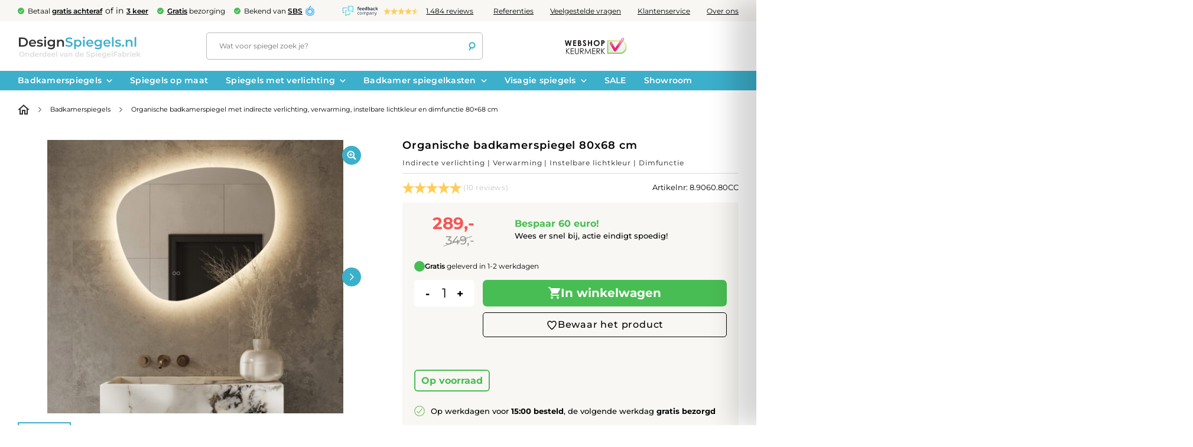

--- FILE ---
content_type: text/html; charset=UTF-8
request_url: https://www.designspiegels.nl/organische-badkamerspiegel-met-led-verlichting-verwarming-instelbare-lichtkleur-en-dimfunctie-80x68-cm
body_size: 55095
content:
<!DOCTYPE html>
<html lang="nl-NL">
	<head><meta http-equiv="Content-Type" content="text/html; charset=utf-8"><script>if(navigator.userAgent.match(/MSIE|Internet Explorer/i)||navigator.userAgent.match(/Trident\/7\..*?rv:11/i)){var href=document.location.href;if(!href.match(/[?&]nowprocket/)){if(href.indexOf("?")==-1){if(href.indexOf("#")==-1){document.location.href=href+"?nowprocket=1"}else{document.location.href=href.replace("#","?nowprocket=1#")}}else{if(href.indexOf("#")==-1){document.location.href=href+"&nowprocket=1"}else{document.location.href=href.replace("#","&nowprocket=1#")}}}}</script><script>(()=>{class RocketLazyLoadScripts{constructor(){this.v="2.0.4",this.userEvents=["keydown","keyup","mousedown","mouseup","mousemove","mouseover","mouseout","touchmove","touchstart","touchend","touchcancel","wheel","click","dblclick","input"],this.attributeEvents=["onblur","onclick","oncontextmenu","ondblclick","onfocus","onmousedown","onmouseenter","onmouseleave","onmousemove","onmouseout","onmouseover","onmouseup","onmousewheel","onscroll","onsubmit"]}async t(){this.i(),this.o(),/iP(ad|hone)/.test(navigator.userAgent)&&this.h(),this.u(),this.l(this),this.m(),this.k(this),this.p(this),this._(),await Promise.all([this.R(),this.L()]),this.lastBreath=Date.now(),this.S(this),this.P(),this.D(),this.O(),this.M(),await this.C(this.delayedScripts.normal),await this.C(this.delayedScripts.defer),await this.C(this.delayedScripts.async),await this.T(),await this.F(),await this.j(),await this.A(),window.dispatchEvent(new Event("rocket-allScriptsLoaded")),this.everythingLoaded=!0,this.lastTouchEnd&&await new Promise(t=>setTimeout(t,500-Date.now()+this.lastTouchEnd)),this.I(),this.H(),this.U(),this.W()}i(){this.CSPIssue=sessionStorage.getItem("rocketCSPIssue"),document.addEventListener("securitypolicyviolation",t=>{this.CSPIssue||"script-src-elem"!==t.violatedDirective||"data"!==t.blockedURI||(this.CSPIssue=!0,sessionStorage.setItem("rocketCSPIssue",!0))},{isRocket:!0})}o(){window.addEventListener("pageshow",t=>{this.persisted=t.persisted,this.realWindowLoadedFired=!0},{isRocket:!0}),window.addEventListener("pagehide",()=>{this.onFirstUserAction=null},{isRocket:!0})}h(){let t;function e(e){t=e}window.addEventListener("touchstart",e,{isRocket:!0}),window.addEventListener("touchend",function i(o){o.changedTouches[0]&&t.changedTouches[0]&&Math.abs(o.changedTouches[0].pageX-t.changedTouches[0].pageX)<10&&Math.abs(o.changedTouches[0].pageY-t.changedTouches[0].pageY)<10&&o.timeStamp-t.timeStamp<200&&(window.removeEventListener("touchstart",e,{isRocket:!0}),window.removeEventListener("touchend",i,{isRocket:!0}),"INPUT"===o.target.tagName&&"text"===o.target.type||(o.target.dispatchEvent(new TouchEvent("touchend",{target:o.target,bubbles:!0})),o.target.dispatchEvent(new MouseEvent("mouseover",{target:o.target,bubbles:!0})),o.target.dispatchEvent(new PointerEvent("click",{target:o.target,bubbles:!0,cancelable:!0,detail:1,clientX:o.changedTouches[0].clientX,clientY:o.changedTouches[0].clientY})),event.preventDefault()))},{isRocket:!0})}q(t){this.userActionTriggered||("mousemove"!==t.type||this.firstMousemoveIgnored?"keyup"===t.type||"mouseover"===t.type||"mouseout"===t.type||(this.userActionTriggered=!0,this.onFirstUserAction&&this.onFirstUserAction()):this.firstMousemoveIgnored=!0),"click"===t.type&&t.preventDefault(),t.stopPropagation(),t.stopImmediatePropagation(),"touchstart"===this.lastEvent&&"touchend"===t.type&&(this.lastTouchEnd=Date.now()),"click"===t.type&&(this.lastTouchEnd=0),this.lastEvent=t.type,t.composedPath&&t.composedPath()[0].getRootNode()instanceof ShadowRoot&&(t.rocketTarget=t.composedPath()[0]),this.savedUserEvents.push(t)}u(){this.savedUserEvents=[],this.userEventHandler=this.q.bind(this),this.userEvents.forEach(t=>window.addEventListener(t,this.userEventHandler,{passive:!1,isRocket:!0})),document.addEventListener("visibilitychange",this.userEventHandler,{isRocket:!0})}U(){this.userEvents.forEach(t=>window.removeEventListener(t,this.userEventHandler,{passive:!1,isRocket:!0})),document.removeEventListener("visibilitychange",this.userEventHandler,{isRocket:!0}),this.savedUserEvents.forEach(t=>{(t.rocketTarget||t.target).dispatchEvent(new window[t.constructor.name](t.type,t))})}m(){const t="return false",e=Array.from(this.attributeEvents,t=>"data-rocket-"+t),i="["+this.attributeEvents.join("],[")+"]",o="[data-rocket-"+this.attributeEvents.join("],[data-rocket-")+"]",s=(e,i,o)=>{o&&o!==t&&(e.setAttribute("data-rocket-"+i,o),e["rocket"+i]=new Function("event",o),e.setAttribute(i,t))};new MutationObserver(t=>{for(const n of t)"attributes"===n.type&&(n.attributeName.startsWith("data-rocket-")||this.everythingLoaded?n.attributeName.startsWith("data-rocket-")&&this.everythingLoaded&&this.N(n.target,n.attributeName.substring(12)):s(n.target,n.attributeName,n.target.getAttribute(n.attributeName))),"childList"===n.type&&n.addedNodes.forEach(t=>{if(t.nodeType===Node.ELEMENT_NODE)if(this.everythingLoaded)for(const i of[t,...t.querySelectorAll(o)])for(const t of i.getAttributeNames())e.includes(t)&&this.N(i,t.substring(12));else for(const e of[t,...t.querySelectorAll(i)])for(const t of e.getAttributeNames())this.attributeEvents.includes(t)&&s(e,t,e.getAttribute(t))})}).observe(document,{subtree:!0,childList:!0,attributeFilter:[...this.attributeEvents,...e]})}I(){this.attributeEvents.forEach(t=>{document.querySelectorAll("[data-rocket-"+t+"]").forEach(e=>{this.N(e,t)})})}N(t,e){const i=t.getAttribute("data-rocket-"+e);i&&(t.setAttribute(e,i),t.removeAttribute("data-rocket-"+e))}k(t){Object.defineProperty(HTMLElement.prototype,"onclick",{get(){return this.rocketonclick||null},set(e){this.rocketonclick=e,this.setAttribute(t.everythingLoaded?"onclick":"data-rocket-onclick","this.rocketonclick(event)")}})}S(t){function e(e,i){let o=e[i];e[i]=null,Object.defineProperty(e,i,{get:()=>o,set(s){t.everythingLoaded?o=s:e["rocket"+i]=o=s}})}e(document,"onreadystatechange"),e(window,"onload"),e(window,"onpageshow");try{Object.defineProperty(document,"readyState",{get:()=>t.rocketReadyState,set(e){t.rocketReadyState=e},configurable:!0}),document.readyState="loading"}catch(t){console.log("WPRocket DJE readyState conflict, bypassing")}}l(t){this.originalAddEventListener=EventTarget.prototype.addEventListener,this.originalRemoveEventListener=EventTarget.prototype.removeEventListener,this.savedEventListeners=[],EventTarget.prototype.addEventListener=function(e,i,o){o&&o.isRocket||!t.B(e,this)&&!t.userEvents.includes(e)||t.B(e,this)&&!t.userActionTriggered||e.startsWith("rocket-")||t.everythingLoaded?t.originalAddEventListener.call(this,e,i,o):(t.savedEventListeners.push({target:this,remove:!1,type:e,func:i,options:o}),"mouseenter"!==e&&"mouseleave"!==e||t.originalAddEventListener.call(this,e,t.savedUserEvents.push,o))},EventTarget.prototype.removeEventListener=function(e,i,o){o&&o.isRocket||!t.B(e,this)&&!t.userEvents.includes(e)||t.B(e,this)&&!t.userActionTriggered||e.startsWith("rocket-")||t.everythingLoaded?t.originalRemoveEventListener.call(this,e,i,o):t.savedEventListeners.push({target:this,remove:!0,type:e,func:i,options:o})}}J(t,e){this.savedEventListeners=this.savedEventListeners.filter(i=>{let o=i.type,s=i.target||window;return e!==o||t!==s||(this.B(o,s)&&(i.type="rocket-"+o),this.$(i),!1)})}H(){EventTarget.prototype.addEventListener=this.originalAddEventListener,EventTarget.prototype.removeEventListener=this.originalRemoveEventListener,this.savedEventListeners.forEach(t=>this.$(t))}$(t){t.remove?this.originalRemoveEventListener.call(t.target,t.type,t.func,t.options):this.originalAddEventListener.call(t.target,t.type,t.func,t.options)}p(t){let e;function i(e){return t.everythingLoaded?e:e.split(" ").map(t=>"load"===t||t.startsWith("load.")?"rocket-jquery-load":t).join(" ")}function o(o){function s(e){const s=o.fn[e];o.fn[e]=o.fn.init.prototype[e]=function(){return this[0]===window&&t.userActionTriggered&&("string"==typeof arguments[0]||arguments[0]instanceof String?arguments[0]=i(arguments[0]):"object"==typeof arguments[0]&&Object.keys(arguments[0]).forEach(t=>{const e=arguments[0][t];delete arguments[0][t],arguments[0][i(t)]=e})),s.apply(this,arguments),this}}if(o&&o.fn&&!t.allJQueries.includes(o)){const e={DOMContentLoaded:[],"rocket-DOMContentLoaded":[]};for(const t in e)document.addEventListener(t,()=>{e[t].forEach(t=>t())},{isRocket:!0});o.fn.ready=o.fn.init.prototype.ready=function(i){function s(){parseInt(o.fn.jquery)>2?setTimeout(()=>i.bind(document)(o)):i.bind(document)(o)}return"function"==typeof i&&(t.realDomReadyFired?!t.userActionTriggered||t.fauxDomReadyFired?s():e["rocket-DOMContentLoaded"].push(s):e.DOMContentLoaded.push(s)),o([])},s("on"),s("one"),s("off"),t.allJQueries.push(o)}e=o}t.allJQueries=[],o(window.jQuery),Object.defineProperty(window,"jQuery",{get:()=>e,set(t){o(t)}})}P(){const t=new Map;document.write=document.writeln=function(e){const i=document.currentScript,o=document.createRange(),s=i.parentElement;let n=t.get(i);void 0===n&&(n=i.nextSibling,t.set(i,n));const c=document.createDocumentFragment();o.setStart(c,0),c.appendChild(o.createContextualFragment(e)),s.insertBefore(c,n)}}async R(){return new Promise(t=>{this.userActionTriggered?t():this.onFirstUserAction=t})}async L(){return new Promise(t=>{document.addEventListener("DOMContentLoaded",()=>{this.realDomReadyFired=!0,t()},{isRocket:!0})})}async j(){return this.realWindowLoadedFired?Promise.resolve():new Promise(t=>{window.addEventListener("load",t,{isRocket:!0})})}M(){this.pendingScripts=[];this.scriptsMutationObserver=new MutationObserver(t=>{for(const e of t)e.addedNodes.forEach(t=>{"SCRIPT"!==t.tagName||t.noModule||t.isWPRocket||this.pendingScripts.push({script:t,promise:new Promise(e=>{const i=()=>{const i=this.pendingScripts.findIndex(e=>e.script===t);i>=0&&this.pendingScripts.splice(i,1),e()};t.addEventListener("load",i,{isRocket:!0}),t.addEventListener("error",i,{isRocket:!0}),setTimeout(i,1e3)})})})}),this.scriptsMutationObserver.observe(document,{childList:!0,subtree:!0})}async F(){await this.X(),this.pendingScripts.length?(await this.pendingScripts[0].promise,await this.F()):this.scriptsMutationObserver.disconnect()}D(){this.delayedScripts={normal:[],async:[],defer:[]},document.querySelectorAll("script[type$=rocketlazyloadscript]").forEach(t=>{t.hasAttribute("data-rocket-src")?t.hasAttribute("async")&&!1!==t.async?this.delayedScripts.async.push(t):t.hasAttribute("defer")&&!1!==t.defer||"module"===t.getAttribute("data-rocket-type")?this.delayedScripts.defer.push(t):this.delayedScripts.normal.push(t):this.delayedScripts.normal.push(t)})}async _(){await this.L();let t=[];document.querySelectorAll("script[type$=rocketlazyloadscript][data-rocket-src]").forEach(e=>{let i=e.getAttribute("data-rocket-src");if(i&&!i.startsWith("data:")){i.startsWith("//")&&(i=location.protocol+i);try{const o=new URL(i).origin;o!==location.origin&&t.push({src:o,crossOrigin:e.crossOrigin||"module"===e.getAttribute("data-rocket-type")})}catch(t){}}}),t=[...new Map(t.map(t=>[JSON.stringify(t),t])).values()],this.Y(t,"preconnect")}async G(t){if(await this.K(),!0!==t.noModule||!("noModule"in HTMLScriptElement.prototype))return new Promise(e=>{let i;function o(){(i||t).setAttribute("data-rocket-status","executed"),e()}try{if(navigator.userAgent.includes("Firefox/")||""===navigator.vendor||this.CSPIssue)i=document.createElement("script"),[...t.attributes].forEach(t=>{let e=t.nodeName;"type"!==e&&("data-rocket-type"===e&&(e="type"),"data-rocket-src"===e&&(e="src"),i.setAttribute(e,t.nodeValue))}),t.text&&(i.text=t.text),t.nonce&&(i.nonce=t.nonce),i.hasAttribute("src")?(i.addEventListener("load",o,{isRocket:!0}),i.addEventListener("error",()=>{i.setAttribute("data-rocket-status","failed-network"),e()},{isRocket:!0}),setTimeout(()=>{i.isConnected||e()},1)):(i.text=t.text,o()),i.isWPRocket=!0,t.parentNode.replaceChild(i,t);else{const i=t.getAttribute("data-rocket-type"),s=t.getAttribute("data-rocket-src");i?(t.type=i,t.removeAttribute("data-rocket-type")):t.removeAttribute("type"),t.addEventListener("load",o,{isRocket:!0}),t.addEventListener("error",i=>{this.CSPIssue&&i.target.src.startsWith("data:")?(console.log("WPRocket: CSP fallback activated"),t.removeAttribute("src"),this.G(t).then(e)):(t.setAttribute("data-rocket-status","failed-network"),e())},{isRocket:!0}),s?(t.fetchPriority="high",t.removeAttribute("data-rocket-src"),t.src=s):t.src="data:text/javascript;base64,"+window.btoa(unescape(encodeURIComponent(t.text)))}}catch(i){t.setAttribute("data-rocket-status","failed-transform"),e()}});t.setAttribute("data-rocket-status","skipped")}async C(t){const e=t.shift();return e?(e.isConnected&&await this.G(e),this.C(t)):Promise.resolve()}O(){this.Y([...this.delayedScripts.normal,...this.delayedScripts.defer,...this.delayedScripts.async],"preload")}Y(t,e){this.trash=this.trash||[];let i=!0;var o=document.createDocumentFragment();t.forEach(t=>{const s=t.getAttribute&&t.getAttribute("data-rocket-src")||t.src;if(s&&!s.startsWith("data:")){const n=document.createElement("link");n.href=s,n.rel=e,"preconnect"!==e&&(n.as="script",n.fetchPriority=i?"high":"low"),t.getAttribute&&"module"===t.getAttribute("data-rocket-type")&&(n.crossOrigin=!0),t.crossOrigin&&(n.crossOrigin=t.crossOrigin),t.integrity&&(n.integrity=t.integrity),t.nonce&&(n.nonce=t.nonce),o.appendChild(n),this.trash.push(n),i=!1}}),document.head.appendChild(o)}W(){this.trash.forEach(t=>t.remove())}async T(){try{document.readyState="interactive"}catch(t){}this.fauxDomReadyFired=!0;try{await this.K(),this.J(document,"readystatechange"),document.dispatchEvent(new Event("rocket-readystatechange")),await this.K(),document.rocketonreadystatechange&&document.rocketonreadystatechange(),await this.K(),this.J(document,"DOMContentLoaded"),document.dispatchEvent(new Event("rocket-DOMContentLoaded")),await this.K(),this.J(window,"DOMContentLoaded"),window.dispatchEvent(new Event("rocket-DOMContentLoaded"))}catch(t){console.error(t)}}async A(){try{document.readyState="complete"}catch(t){}try{await this.K(),this.J(document,"readystatechange"),document.dispatchEvent(new Event("rocket-readystatechange")),await this.K(),document.rocketonreadystatechange&&document.rocketonreadystatechange(),await this.K(),this.J(window,"load"),window.dispatchEvent(new Event("rocket-load")),await this.K(),window.rocketonload&&window.rocketonload(),await this.K(),this.allJQueries.forEach(t=>t(window).trigger("rocket-jquery-load")),await this.K(),this.J(window,"pageshow");const t=new Event("rocket-pageshow");t.persisted=this.persisted,window.dispatchEvent(t),await this.K(),window.rocketonpageshow&&window.rocketonpageshow({persisted:this.persisted})}catch(t){console.error(t)}}async K(){Date.now()-this.lastBreath>45&&(await this.X(),this.lastBreath=Date.now())}async X(){return document.hidden?new Promise(t=>setTimeout(t)):new Promise(t=>requestAnimationFrame(t))}B(t,e){return e===document&&"readystatechange"===t||(e===document&&"DOMContentLoaded"===t||(e===window&&"DOMContentLoaded"===t||(e===window&&"load"===t||e===window&&"pageshow"===t)))}static run(){(new RocketLazyLoadScripts).t()}}RocketLazyLoadScripts.run()})();</script>
		<link rel="preload" href="https://www.designspiegels.nl/wp-content/uploads/2023/04/Organische-badkamer-spiegel-met-verlichting-80-cm-1-541x500.jpg" as="image">
	    
	    <meta http-equiv="X-UA-Compatible" content="IE=edge">
<script type="text/javascript">
/* <![CDATA[ */
 var gform;gform||(document.addEventListener("gform_main_scripts_loaded",function(){gform.scriptsLoaded=!0}),window.addEventListener("DOMContentLoaded",function(){gform.domLoaded=!0}),gform={domLoaded:!1,scriptsLoaded:!1,initializeOnLoaded:function(o){gform.domLoaded&&gform.scriptsLoaded?o():!gform.domLoaded&&gform.scriptsLoaded?window.addEventListener("DOMContentLoaded",o):document.addEventListener("gform_main_scripts_loaded",o)},hooks:{action:{},filter:{}},addAction:function(o,n,r,t){gform.addHook("action",o,n,r,t)},addFilter:function(o,n,r,t){gform.addHook("filter",o,n,r,t)},doAction:function(o){gform.doHook("action",o,arguments)},applyFilters:function(o){return gform.doHook("filter",o,arguments)},removeAction:function(o,n){gform.removeHook("action",o,n)},removeFilter:function(o,n,r){gform.removeHook("filter",o,n,r)},addHook:function(o,n,r,t,i){null==gform.hooks[o][n]&&(gform.hooks[o][n]=[]);var e=gform.hooks[o][n];null==i&&(i=n+"_"+e.length),gform.hooks[o][n].push({tag:i,callable:r,priority:t=null==t?10:t})},doHook:function(n,o,r){var t;if(r=Array.prototype.slice.call(r,1),null!=gform.hooks[n][o]&&((o=gform.hooks[n][o]).sort(function(o,n){return o.priority-n.priority}),o.forEach(function(o){"function"!=typeof(t=o.callable)&&(t=window[t]),"action"==n?t.apply(null,r):r[0]=t.apply(null,r)})),"filter"==n)return r[0]},removeHook:function(o,n,t,i){var r;null!=gform.hooks[o][n]&&(r=(r=gform.hooks[o][n]).filter(function(o,n,r){return!!(null!=i&&i!=o.tag||null!=t&&t!=o.priority)}),gform.hooks[o][n]=r)}}); 
/* ]]> */
</script>

		<meta name="viewport" content="width=device-width, initial-scale=1.0, maximum-scale=1.0, user-scalable=no" />

		<link rel="preconnect" href="https://fonts.googleapis.com">
		<link rel="preconnect" href="https://fonts.gstatic.com" crossorigin>

		
	    				<script type="rocketlazyloadscript">document.documentElement.className = document.documentElement.className + ' yes-js js_active js'</script>
			<meta name='robots' content='index, follow, max-image-preview:large, max-snippet:-1, max-video-preview:-1' />

<!-- Google Tag Manager for WordPress by gtm4wp.com -->
<script data-cfasync="false" data-pagespeed-no-defer>
	var gtm4wp_datalayer_name = "dataLayer";
	var dataLayer = dataLayer || [];
	const gtm4wp_use_sku_instead = 0;
	const gtm4wp_currency = 'EUR';
	const gtm4wp_product_per_impression = 10;
	const gtm4wp_clear_ecommerce = false;
	const gtm4wp_datalayer_max_timeout = 2000;
</script>
<!-- End Google Tag Manager for WordPress by gtm4wp.com --><script type="text/javascript">
        var ajax_url = "https://www.designspiegels.nl/wp-admin/admin-ajax.php";
        var wc_ajax_url = "/?wc-ajax=%%endpoint%%";
    </script>
	<!-- This site is optimized with the Yoast SEO plugin v26.7 - https://yoast.com/wordpress/plugins/seo/ -->
	<title>Organische badkamerspiegel 80x68 – verwarmd, dimbaar en RGB</title>
<link crossorigin data-rocket-preconnect href="https://ct.pinterest.com" rel="preconnect">
<link crossorigin data-rocket-preconnect href="https://v1.widget.futy.io" rel="preconnect">
<link crossorigin data-rocket-preconnect href="https://s.pinimg.com" rel="preconnect">
<link crossorigin data-rocket-preconnect href="https://static.hotjar.com" rel="preconnect">
<link crossorigin data-rocket-preconnect href="https://connect.facebook.net" rel="preconnect">
<link crossorigin data-rocket-preconnect href="https://www.googletagmanager.com" rel="preconnect">
<link crossorigin data-rocket-preconnect href="https://cdn-cookieyes.com" rel="preconnect">
<link crossorigin data-rocket-preconnect href="https://checkout.buckaroo.nl" rel="preconnect">
<link crossorigin data-rocket-preconnect href="https://cdn-4.convertexperiments.com" rel="preconnect">
<link crossorigin data-rocket-preconnect href="https://www.designspiegels.be" rel="preconnect">
<link crossorigin data-rocket-preconnect href="https://script.hotjar.com" rel="preconnect">
<link crossorigin data-rocket-preload as="font" href="https://www.designspiegels.nl/wp-content/cache/fonts/1/google-fonts/fonts/s/montserrat/v31/JTUSjIg1_i6t8kCHKm459Wlhyw.woff2" rel="preload">
<link data-wpr-hosted-gf-parameters="family=Montserrat:wght@200;400;500;600;700&display=swap" href="https://www.designspiegels.nl/wp-content/cache/fonts/1/google-fonts/css/7/0/5/26b6407768d82bd9b4a80a9404b83.css" rel="stylesheet"><link rel="preload" data-rocket-preload as="image" href="https://i.ytimg.com/vi/v7sBiMEC2lE/sddefault.jpg" fetchpriority="high">
	<meta name="description" content="Organische badkamerspiegel 80×68 cm met indirect licht, verwarming, dimfunctie en instelbare lichtkleur. Gratis verzending en scherpe prijs." />
	<link rel="canonical" href="https://www.designspiegels.nl/organische-badkamerspiegel-met-led-verlichting-verwarming-instelbare-lichtkleur-en-dimfunctie-80x68-cm" />
	<meta property="og:locale" content="nl_NL" />
	<meta property="og:type" content="article" />
	<meta property="og:title" content="Organische badkamerspiegel 80x68 – verwarmd, dimbaar en RGB" />
	<meta property="og:description" content="Organische badkamerspiegel 80×68 cm met indirect licht, verwarming, dimfunctie en instelbare lichtkleur. Gratis verzending en scherpe prijs." />
	<meta property="og:url" content="https://www.designspiegels.nl/organische-badkamerspiegel-met-led-verlichting-verwarming-instelbare-lichtkleur-en-dimfunctie-80x68-cm" />
	<meta property="og:site_name" content="Designspiegels" />
	<meta property="article:modified_time" content="2025-11-17T07:34:29+00:00" />
	<meta property="og:image" content="https://www.designspiegels.nl/wp-content/uploads/2023/04/Organische-badkamer-spiegel-met-verlichting-80-cm-1.jpg" />
	<meta property="og:image:width" content="1600" />
	<meta property="og:image:height" content="1480" />
	<meta property="og:image:type" content="image/jpeg" />
	<meta name="twitter:card" content="summary_large_image" />
	<meta name="twitter:label1" content="Geschatte leestijd" />
	<meta name="twitter:data1" content="2 minuten" />
	<script type="application/ld+json" class="yoast-schema-graph">{"@context":"https://schema.org","@graph":[{"@type":"WebPage","@id":"https://www.designspiegels.nl/organische-badkamerspiegel-met-led-verlichting-verwarming-instelbare-lichtkleur-en-dimfunctie-80x68-cm","url":"https://www.designspiegels.nl/organische-badkamerspiegel-met-led-verlichting-verwarming-instelbare-lichtkleur-en-dimfunctie-80x68-cm","name":"Organische badkamerspiegel 80x68 – verwarmd, dimbaar en RGB","isPartOf":{"@id":"https://www.designspiegels.nl/#website"},"primaryImageOfPage":{"@id":"https://www.designspiegels.nl/organische-badkamerspiegel-met-led-verlichting-verwarming-instelbare-lichtkleur-en-dimfunctie-80x68-cm#primaryimage"},"image":{"@id":"https://www.designspiegels.nl/organische-badkamerspiegel-met-led-verlichting-verwarming-instelbare-lichtkleur-en-dimfunctie-80x68-cm#primaryimage"},"thumbnailUrl":"https://www.designspiegels.nl/wp-content/uploads/2023/04/Organische-badkamer-spiegel-met-verlichting-80-cm-1.jpg","datePublished":"2023-04-29T18:55:16+00:00","dateModified":"2025-11-17T07:34:29+00:00","description":"Organische badkamerspiegel 80×68 cm met indirect licht, verwarming, dimfunctie en instelbare lichtkleur. Gratis verzending en scherpe prijs.","breadcrumb":{"@id":"https://www.designspiegels.nl/organische-badkamerspiegel-met-led-verlichting-verwarming-instelbare-lichtkleur-en-dimfunctie-80x68-cm#breadcrumb"},"inLanguage":"nl-NL","potentialAction":[{"@type":"ReadAction","target":["https://www.designspiegels.nl/organische-badkamerspiegel-met-led-verlichting-verwarming-instelbare-lichtkleur-en-dimfunctie-80x68-cm"]}]},{"@type":"ImageObject","inLanguage":"nl-NL","@id":"https://www.designspiegels.nl/organische-badkamerspiegel-met-led-verlichting-verwarming-instelbare-lichtkleur-en-dimfunctie-80x68-cm#primaryimage","url":"https://www.designspiegels.nl/wp-content/uploads/2023/04/Organische-badkamer-spiegel-met-verlichting-80-cm-1.jpg","contentUrl":"https://www.designspiegels.nl/wp-content/uploads/2023/04/Organische-badkamer-spiegel-met-verlichting-80-cm-1.jpg","width":1600,"height":1480,"caption":"Stijlvolle organische badkamer spiegel, uitgevoerd met dimbare verlichting, instelbare lichtkleur, spiegelverwarming en dubbele touch schakelaar"},{"@type":"BreadcrumbList","@id":"https://www.designspiegels.nl/organische-badkamerspiegel-met-led-verlichting-verwarming-instelbare-lichtkleur-en-dimfunctie-80x68-cm#breadcrumb","itemListElement":[{"@type":"ListItem","position":1,"name":"Home","item":"https://www.designspiegels.nl/"},{"@type":"ListItem","position":2,"name":"Assortiment","item":"https://www.designspiegels.be/assortiment"},{"@type":"ListItem","position":3,"name":"Badkamerspiegels","item":"https://www.designspiegels.nl/badkamerspiegels"},{"@type":"ListItem","position":4,"name":"Organische badkamerspiegel met indirecte verlichting, verwarming, instelbare lichtkleur en dimfunctie 80×68 cm"}]},{"@type":"WebSite","@id":"https://www.designspiegels.nl/#website","url":"https://www.designspiegels.nl/","name":"Designspiegels","description":"","publisher":{"@id":"https://www.designspiegels.nl/#organization"},"potentialAction":[{"@type":"SearchAction","target":{"@type":"EntryPoint","urlTemplate":"https://www.designspiegels.nl/?s={search_term_string}"},"query-input":{"@type":"PropertyValueSpecification","valueRequired":true,"valueName":"search_term_string"}}],"inLanguage":"nl-NL"},{"@type":"Organization","@id":"https://www.designspiegels.nl/#organization","name":"De Spiegelfabriek BV","url":"https://www.designspiegels.nl/","logo":{"@type":"ImageObject","inLanguage":"nl-NL","@id":"https://www.designspiegels.nl/#/schema/logo/image/","url":"https://www.designspiegels.nl/wp-content/uploads/2022/01/logo-3.svg","contentUrl":"https://www.designspiegels.nl/wp-content/uploads/2022/01/logo-3.svg","width":209,"height":41,"caption":"De Spiegelfabriek BV"},"image":{"@id":"https://www.designspiegels.nl/#/schema/logo/image/"},"sameAs":["https://www.feedbackcompany.com/nl-nl/reviews/designspiegels-nl"]}]}</script>
	<!-- / Yoast SEO plugin. -->


<link rel='dns-prefetch' href='//checkout.buckaroo.nl' />
<link rel='dns-prefetch' href='//fonts.googleapis.com' />
<link href='https://fonts.gstatic.com' crossorigin rel='preconnect' />
<link rel="alternate" type="application/rss+xml" title="Designspiegels &raquo; Organische badkamerspiegel met indirecte verlichting, verwarming, instelbare lichtkleur en dimfunctie 80×68 cm reacties feed" href="https://www.designspiegels.nl/organische-badkamerspiegel-met-led-verlichting-verwarming-instelbare-lichtkleur-en-dimfunctie-80x68-cm/feed" />
<link rel="alternate" title="oEmbed (JSON)" type="application/json+oembed" href="https://www.designspiegels.nl/wp-json/oembed/1.0/embed?url=https%3A%2F%2Fwww.designspiegels.nl%2Forganische-badkamerspiegel-met-led-verlichting-verwarming-instelbare-lichtkleur-en-dimfunctie-80x68-cm" />
<link rel="alternate" title="oEmbed (XML)" type="text/xml+oembed" href="https://www.designspiegels.nl/wp-json/oembed/1.0/embed?url=https%3A%2F%2Fwww.designspiegels.nl%2Forganische-badkamerspiegel-met-led-verlichting-verwarming-instelbare-lichtkleur-en-dimfunctie-80x68-cm&#038;format=xml" />
<style id='wp-img-auto-sizes-contain-inline-css' type='text/css'>
img:is([sizes=auto i],[sizes^="auto," i]){contain-intrinsic-size:3000px 1500px}
/*# sourceURL=wp-img-auto-sizes-contain-inline-css */
</style>
<style id='wp-emoji-styles-inline-css' type='text/css'>

	img.wp-smiley, img.emoji {
		display: inline !important;
		border: none !important;
		box-shadow: none !important;
		height: 1em !important;
		width: 1em !important;
		margin: 0 0.07em !important;
		vertical-align: -0.1em !important;
		background: none !important;
		padding: 0 !important;
	}
/*# sourceURL=wp-emoji-styles-inline-css */
</style>
<style id='woocommerce-inline-inline-css' type='text/css'>
.woocommerce form .form-row .required { visibility: visible; }
/*# sourceURL=woocommerce-inline-inline-css */
</style>
<link rel='stylesheet' id='vars-css' href='https://www.designspiegels.nl/wp-content/themes/designspiegels/asset/css/vars.css?ver=1685593281' type='text/css' media='all' />
<link rel='stylesheet' id='header-css' href='https://www.designspiegels.nl/wp-content/themes/designspiegels/asset/css/header.css?ver=1746282917' type='text/css' media='all' />
<link rel='stylesheet' id='search-css' href='https://www.designspiegels.nl/wp-content/themes/designspiegels/asset/css/search.css?ver=1761411219' type='text/css' media='all' />
<link rel='stylesheet' id='general-css' href='https://www.designspiegels.nl/wp-content/themes/designspiegels/asset/css/general.css?ver=1759665558' type='text/css' media='all' />

<link rel='stylesheet' id='product-css' href='https://www.designspiegels.nl/wp-content/themes/designspiegels/asset/css/product.css?ver=1761020704' type='text/css' media='all' />
<link rel='stylesheet' id='table-css' href='https://www.designspiegels.nl/wp-content/themes/designspiegels/asset/css/table.css?ver=1715152415' type='text/css' media='all' />
<link rel='stylesheet' id='product-gallery-css' href='https://www.designspiegels.nl/wp-content/themes/designspiegels/asset/css/product-gallery.css?ver=1757749926' type='text/css' media='all' />
<link rel='stylesheet' id='zoom-image-css' href='https://www.designspiegels.nl/wp-content/themes/designspiegels/asset/css/zoom-image.css?ver=1670310436' type='text/css' media='all' />
<link rel='stylesheet' id='product-gallery-popup-css' href='https://www.designspiegels.nl/wp-content/themes/designspiegels/asset/css/product-gallery-popup.css?ver=1757749926' type='text/css' media='all' />
<link rel='stylesheet' id='magnific-popup-css' href='https://www.designspiegels.nl/wp-content/themes/designspiegels/asset/css/magnific-popup.min.css?ver=1759650843' type='text/css' media='all' />
<link rel='stylesheet' id='reviews-css' href='https://www.designspiegels.nl/wp-content/themes/designspiegels/asset/css/reviews.css?ver=1686470256' type='text/css' media='all' />
<link rel='stylesheet' id='product-reviews-css' href='https://www.designspiegels.nl/wp-content/themes/designspiegels/asset/css/product-reviews.css?ver=1759650843' type='text/css' media='all' />
<link rel='stylesheet' id='compare-css' href='https://www.designspiegels.nl/wp-content/themes/designspiegels/asset/css/compare.css?ver=1670310436' type='text/css' media='all' />
<link rel='stylesheet' id='products-css' href='https://www.designspiegels.nl/wp-content/themes/designspiegels/asset/css/products.css?ver=1763360490' type='text/css' media='all' />
<link rel='stylesheet' id='compare-widget-css' href='https://www.designspiegels.nl/wp-content/themes/designspiegels/asset/css/compare-widget.css?ver=1670310436' type='text/css' media='all' />
<link rel='stylesheet' id='other-products-css' href='https://www.designspiegels.nl/wp-content/themes/designspiegels/asset/css/other-products.css?ver=1670310436' type='text/css' media='all' />
<link rel='stylesheet' id='product-tabs-css' href='https://www.designspiegels.nl/wp-content/themes/designspiegels/asset/css/product-tabs.css?ver=1670310436' type='text/css' media='all' />
<link rel='stylesheet' id='megamenu-theme-css' href='https://www.designspiegels.nl/wp-content/themes/designspiegels/asset/css/megamenu-theme.css?ver=1670335554' type='text/css' media='all' />
<link rel='stylesheet' id='footer-css' href='https://www.designspiegels.nl/wp-content/themes/designspiegels/asset/css/footer.css?ver=1720772712' type='text/css' media='all' />
<link rel='stylesheet' id='mini-cart-css' href='https://www.designspiegels.nl/wp-content/themes/designspiegels/asset/css/mini-cart.css?ver=1761291636' type='text/css' media='all' />
<link rel='stylesheet' id='buckaroo-custom-styles-css' href='https://www.designspiegels.nl/wp-content/plugins/wc-buckaroo-bpe-gateway/library/css/buckaroo-custom.css?ver=4.6.1' type='text/css' media='all' />
<style id='rocket-lazyload-inline-css' type='text/css'>
.rll-youtube-player{position:relative;padding-bottom:56.23%;height:0;overflow:hidden;max-width:100%;}.rll-youtube-player:focus-within{outline: 2px solid currentColor;outline-offset: 5px;}.rll-youtube-player iframe{position:absolute;top:0;left:0;width:100%;height:100%;z-index:100;background:0 0}.rll-youtube-player img{bottom:0;display:block;left:0;margin:auto;max-width:100%;width:100%;position:absolute;right:0;top:0;border:none;height:auto;-webkit-transition:.4s all;-moz-transition:.4s all;transition:.4s all}.rll-youtube-player img:hover{-webkit-filter:brightness(75%)}.rll-youtube-player .play{height:100%;width:100%;left:0;top:0;position:absolute;background:url(https://www.designspiegels.nl/wp-content/plugins/wp-rocket/assets/img/youtube.png) no-repeat center;background-color: transparent !important;cursor:pointer;border:none;}
/*# sourceURL=rocket-lazyload-inline-css */
</style>
<script type="text/javascript" src="https://www.designspiegels.nl/wp-includes/js/jquery/jquery.min.js?ver=3.7.1" id="jquery-core-js"></script>
<script type="text/javascript" id="wpml-cookie-js-extra">
/* <![CDATA[ */
var wpml_cookies = {"wp-wpml_current_language":{"value":"nl","expires":1,"path":"/"}};
var wpml_cookies = {"wp-wpml_current_language":{"value":"nl","expires":1,"path":"/"}};
//# sourceURL=wpml-cookie-js-extra
/* ]]> */
</script>
<script type="rocketlazyloadscript" data-rocket-type="text/javascript" data-rocket-src="https://www.designspiegels.nl/wp-content/plugins/sitepress-multilingual-cms/res/js/cookies/language-cookie.js?ver=4.5.14" id="wpml-cookie-js" data-rocket-defer defer></script>
<script type="text/javascript" id="my-ajax-script-js-extra">
/* <![CDATA[ */
var myAjaxObject = {"ajaxUrl":"https://www.designspiegels.nl/wp-admin/admin-ajax.php","nonce":"97a9664ad4"};
//# sourceURL=my-ajax-script-js-extra
/* ]]> */
</script>
<script type="rocketlazyloadscript" data-rocket-type="text/javascript" data-rocket-src="https://www.designspiegels.nl/wp-content/plugins/role-based-pricing-for-woocommerce/includes/../assets/js/addify_csp_front_js.js?ver=1.0.0" id="my-ajax-script-js" data-rocket-defer defer></script>
<script type="rocketlazyloadscript" data-rocket-type="text/javascript" data-rocket-src="https://www.designspiegels.nl/wp-content/plugins/woocommerce/assets/js/jquery-blockui/jquery.blockUI.min.js?ver=2.7.0-wc.10.4.3" id="wc-jquery-blockui-js" defer="defer" data-wp-strategy="defer"></script>
<script type="text/javascript" id="wc-add-to-cart-js-extra">
/* <![CDATA[ */
var wc_add_to_cart_params = {"ajax_url":"/wp-admin/admin-ajax.php","wc_ajax_url":"/?wc-ajax=%%endpoint%%","i18n_view_cart":"Bekijk winkelwagen","cart_url":"https://www.designspiegels.nl/winkelmand","is_cart":"","cart_redirect_after_add":"no"};
//# sourceURL=wc-add-to-cart-js-extra
/* ]]> */
</script>
<script type="rocketlazyloadscript" data-rocket-type="text/javascript" data-rocket-src="https://www.designspiegels.nl/wp-content/plugins/woocommerce/assets/js/frontend/add-to-cart.min.js?ver=10.4.3" id="wc-add-to-cart-js" defer="defer" data-wp-strategy="defer"></script>
<script type="text/javascript" src="https://www.designspiegels.nl/wp-content/plugins/woocommerce/assets/js/zoom/jquery.zoom.min.js?ver=1.7.21-wc.10.4.3" id="wc-zoom-js" defer="defer" data-wp-strategy="defer"></script>
<script type="text/javascript" src="https://www.designspiegels.nl/wp-content/plugins/woocommerce/assets/js/flexslider/jquery.flexslider.min.js?ver=2.7.2-wc.10.4.3" id="wc-flexslider-js" defer="defer" data-wp-strategy="defer"></script>
<script type="text/javascript" src="https://www.designspiegels.nl/wp-content/plugins/woocommerce/assets/js/photoswipe/photoswipe.min.js?ver=4.1.1-wc.10.4.3" id="wc-photoswipe-js" defer="defer" data-wp-strategy="defer"></script>
<script type="text/javascript" src="https://www.designspiegels.nl/wp-content/plugins/woocommerce/assets/js/photoswipe/photoswipe-ui-default.min.js?ver=4.1.1-wc.10.4.3" id="wc-photoswipe-ui-default-js" defer="defer" data-wp-strategy="defer"></script>
<script type="rocketlazyloadscript" data-rocket-type="text/javascript" data-rocket-src="https://www.designspiegels.nl/wp-content/plugins/woocommerce/assets/js/js-cookie/js.cookie.min.js?ver=2.1.4-wc.10.4.3" id="wc-js-cookie-js" defer="defer" data-wp-strategy="defer"></script>
<script type="text/javascript" id="woocommerce-js-extra">
/* <![CDATA[ */
var woocommerce_params = {"ajax_url":"/wp-admin/admin-ajax.php","wc_ajax_url":"/?wc-ajax=%%endpoint%%","i18n_password_show":"Wachtwoord weergeven","i18n_password_hide":"Wachtwoord verbergen"};
//# sourceURL=woocommerce-js-extra
/* ]]> */
</script>
<script type="rocketlazyloadscript" data-rocket-type="text/javascript" data-rocket-src="https://www.designspiegels.nl/wp-content/plugins/woocommerce/assets/js/frontend/woocommerce.min.js?ver=10.4.3" id="woocommerce-js" defer="defer" data-wp-strategy="defer"></script>
<script type="text/javascript" id="buckaroo_sdk-js-extra">
/* <![CDATA[ */
var buckaroo_global = {"ajax_url":"https://www.designspiegels.nl/","idin_i18n":{"general_error":"Something went wrong while processing your identification.","bank_required":"You need to select your bank!"},"payByBankLogos":{"ABNANL2A":"https://www.designspiegels.nl/wp-content/plugins/wc-buckaroo-bpe-gateway//library/buckaroo_images/ideal/abnamro.svg","ASNBNL21":"https://www.designspiegels.nl/wp-content/plugins/wc-buckaroo-bpe-gateway//library/buckaroo_images/ideal/asnbank.svg","INGBNL2A":"https://www.designspiegels.nl/wp-content/plugins/wc-buckaroo-bpe-gateway//library/buckaroo_images/ideal/ing.svg","RABONL2U":"https://www.designspiegels.nl/wp-content/plugins/wc-buckaroo-bpe-gateway//library/buckaroo_images/ideal/rabobank.svg","SNSBNL2A":"https://www.designspiegels.nl/wp-content/plugins/wc-buckaroo-bpe-gateway//library/buckaroo_images/ideal/sns.svg","RBRBNL21":"https://www.designspiegels.nl/wp-content/plugins/wc-buckaroo-bpe-gateway//library/buckaroo_images/ideal/regiobank.svg","KNABNL2H":"https://www.designspiegels.nl/wp-content/plugins/wc-buckaroo-bpe-gateway//library/buckaroo_images/ideal/knab.svg","NTSBDEB1":"https://www.designspiegels.nl/wp-content/plugins/wc-buckaroo-bpe-gateway//library/buckaroo_images/ideal/n26.svg"},"creditCardIssuers":[{"servicename":"mastercard","displayname":"Mastercard"},{"servicename":"visa","displayname":"Visa"}],"locale":"nl_NL"};
//# sourceURL=buckaroo_sdk-js-extra
/* ]]> */
</script>
<script type="rocketlazyloadscript" data-rocket-type="text/javascript" data-rocket-src="https://checkout.buckaroo.nl/api/buckaroosdk/script?ver=4.6.1" id="buckaroo_sdk-js" data-rocket-defer defer></script>
<script type="text/javascript" id="wpml-xdomain-data-js-extra">
/* <![CDATA[ */
var wpml_xdomain_data = {"css_selector":"wpml-ls-item","ajax_url":"https://www.designspiegels.nl/wp-admin/admin-ajax.php","current_lang":"nl"};
//# sourceURL=wpml-xdomain-data-js-extra
/* ]]> */
</script>
<script type="rocketlazyloadscript" data-rocket-type="text/javascript" data-rocket-src="https://www.designspiegels.nl/wp-content/plugins/sitepress-multilingual-cms/res/js/xdomain-data.js?ver=4.5.14" id="wpml-xdomain-data-js" data-rocket-defer defer></script>
<link rel="https://api.w.org/" href="https://www.designspiegels.nl/wp-json/" /><link rel="alternate" title="JSON" type="application/json" href="https://www.designspiegels.nl/wp-json/wp/v2/product/44030" /><link rel="EditURI" type="application/rsd+xml" title="RSD" href="https://www.designspiegels.nl/xmlrpc.php?rsd" />
<meta name="generator" content="WordPress 6.9" />
<meta name="generator" content="WooCommerce 10.4.3" />
<link rel='shortlink' href='https://www.designspiegels.nl/?p=44030' />
<meta name="generator" content="WPML ver:4.5.14 stt:37,65;" />
<style type="text/css">
#wpadminbar .quicklinks #wp-admin-bar-tikemp_impresonate_user ul li .ab-item{height:auto}#wpadminbar .quicklinks #wp-admin-bar-tikemp_impresonate_user #tikemp_username{height:22px;font-size:13px !important;padding:2px;width:145px;border-radius:2px !important;float:left;box-sizing:border-box !important;line-height: 10px;}#tikemp_search{width:auto;box-sizing:border-box}#tikemp_search_submit{height:22px;padding:2px;line-height:1.1;font-size:13px !important;border:0 !important;float:right;background-color:#fff !important;border-radius:2px !important;width:74px;box-sizing:border-box;color:#000 !important;}#tikemp_usearch_result{width:100%;max-height: 320px;overflow-y: auto;margin-top:10px;float:left;}#tikemp_usearch_form{width: 226px}#tikemp_recent_users{width:100%;float:left;}form#tikemp_usearch_form input[type="text"]{background-color:#fff !important;}#tikemp_settings_wrap{width: 100%;float:left;border-top:1px solid #ccc;}#wpadminbar .quicklinks .menupop ul li a, #wpadminbar .quicklinks .menupop.hover ul li a {color: #b4b9be;}
</style>
	<script type="rocketlazyloadscript">
		var tikemp_ajax_url = "https://www.designspiegels.nl/wp-admin/admin-ajax.php";
	</script>
	
<!-- Google Tag Manager for WordPress by gtm4wp.com -->
<!-- GTM Container placement set to automatic -->
<script data-cfasync="false" data-pagespeed-no-defer type="text/javascript">
	var dataLayer_content = {"pagePostType":"product","pagePostType2":"single-product","pagePostAuthor":"beheerder","productRatingCounts":[],"productAverageRating":0,"productReviewCount":0,"productType":"simple","productIsVariable":0};
	dataLayer.push( dataLayer_content );
</script>
<script data-cfasync="false" data-pagespeed-no-defer type="text/javascript">
(function(w,d,s,l,i){w[l]=w[l]||[];w[l].push({'gtm.start':
new Date().getTime(),event:'gtm.js'});var f=d.getElementsByTagName(s)[0],
j=d.createElement(s),dl=l!='dataLayer'?'&l='+l:'';j.async=true;j.src=
'//www.googletagmanager.com/gtm.js?id='+i+dl;f.parentNode.insertBefore(j,f);
})(window,document,'script','dataLayer','GTM-TV7ZVPM');
</script>
<!-- End Google Tag Manager for WordPress by gtm4wp.com -->			<!-- begin Convert Experiences code-->
			<script type="text/javascript" src="//cdn-4.convertexperiments.com/v1/js/10041003-10042147.js?environment=production" data-rocket-defer defer></script>
			<!-- end Convert Experiences code -->
		<link rel="alternate" hreflang="nl" href="https://www.designspiegels.nl/organische-badkamerspiegel-met-led-verlichting-verwarming-instelbare-lichtkleur-en-dimfunctie-80x68-cm" /><link rel="alternate" hreflang="nl-be" href="https://www.designspiegels.be/organische-badkamerspiegel-met-led-verlichting-verwarming-instelbare-lichtkleur-en-dimfunctie-80x68-cm" />	<noscript><style>.woocommerce-product-gallery{ opacity: 1 !important; }</style></noscript>
	<link rel="icon" href="https://www.designspiegels.nl/wp-content/uploads/2022/12/favicon-designspiegels-100x100.png" sizes="32x32" />
<link rel="icon" href="https://www.designspiegels.nl/wp-content/uploads/2022/12/favicon-designspiegels-300x300.png" sizes="192x192" />
<link rel="apple-touch-icon" href="https://www.designspiegels.nl/wp-content/uploads/2022/12/favicon-designspiegels-300x300.png" />
<meta name="msapplication-TileImage" content="https://www.designspiegels.nl/wp-content/uploads/2022/12/favicon-designspiegels-300x300.png" />
		<style type="text/css" id="wp-custom-css">
			.e-zz h2, .wititle h2 {
    text-align: center;
    font-weight: 600;
    font-size: 28px;
    line-height: 34px;
    color: #3CAFCB;
    margin-bottom: 21px;
}		</style>
		<style id="kirki-inline-styles"></style><style type="text/css">/** Mega Menu CSS: fs **/</style>
<noscript><style id="rocket-lazyload-nojs-css">.rll-youtube-player, [data-lazy-src]{display:none !important;}</style></noscript>	<style id='global-styles-inline-css' type='text/css'>
:root{--wp--preset--aspect-ratio--square: 1;--wp--preset--aspect-ratio--4-3: 4/3;--wp--preset--aspect-ratio--3-4: 3/4;--wp--preset--aspect-ratio--3-2: 3/2;--wp--preset--aspect-ratio--2-3: 2/3;--wp--preset--aspect-ratio--16-9: 16/9;--wp--preset--aspect-ratio--9-16: 9/16;--wp--preset--color--black: #000000;--wp--preset--color--cyan-bluish-gray: #abb8c3;--wp--preset--color--white: #ffffff;--wp--preset--color--pale-pink: #f78da7;--wp--preset--color--vivid-red: #cf2e2e;--wp--preset--color--luminous-vivid-orange: #ff6900;--wp--preset--color--luminous-vivid-amber: #fcb900;--wp--preset--color--light-green-cyan: #7bdcb5;--wp--preset--color--vivid-green-cyan: #00d084;--wp--preset--color--pale-cyan-blue: #8ed1fc;--wp--preset--color--vivid-cyan-blue: #0693e3;--wp--preset--color--vivid-purple: #9b51e0;--wp--preset--gradient--vivid-cyan-blue-to-vivid-purple: linear-gradient(135deg,rgb(6,147,227) 0%,rgb(155,81,224) 100%);--wp--preset--gradient--light-green-cyan-to-vivid-green-cyan: linear-gradient(135deg,rgb(122,220,180) 0%,rgb(0,208,130) 100%);--wp--preset--gradient--luminous-vivid-amber-to-luminous-vivid-orange: linear-gradient(135deg,rgb(252,185,0) 0%,rgb(255,105,0) 100%);--wp--preset--gradient--luminous-vivid-orange-to-vivid-red: linear-gradient(135deg,rgb(255,105,0) 0%,rgb(207,46,46) 100%);--wp--preset--gradient--very-light-gray-to-cyan-bluish-gray: linear-gradient(135deg,rgb(238,238,238) 0%,rgb(169,184,195) 100%);--wp--preset--gradient--cool-to-warm-spectrum: linear-gradient(135deg,rgb(74,234,220) 0%,rgb(151,120,209) 20%,rgb(207,42,186) 40%,rgb(238,44,130) 60%,rgb(251,105,98) 80%,rgb(254,248,76) 100%);--wp--preset--gradient--blush-light-purple: linear-gradient(135deg,rgb(255,206,236) 0%,rgb(152,150,240) 100%);--wp--preset--gradient--blush-bordeaux: linear-gradient(135deg,rgb(254,205,165) 0%,rgb(254,45,45) 50%,rgb(107,0,62) 100%);--wp--preset--gradient--luminous-dusk: linear-gradient(135deg,rgb(255,203,112) 0%,rgb(199,81,192) 50%,rgb(65,88,208) 100%);--wp--preset--gradient--pale-ocean: linear-gradient(135deg,rgb(255,245,203) 0%,rgb(182,227,212) 50%,rgb(51,167,181) 100%);--wp--preset--gradient--electric-grass: linear-gradient(135deg,rgb(202,248,128) 0%,rgb(113,206,126) 100%);--wp--preset--gradient--midnight: linear-gradient(135deg,rgb(2,3,129) 0%,rgb(40,116,252) 100%);--wp--preset--font-size--small: 13px;--wp--preset--font-size--medium: 20px;--wp--preset--font-size--large: 36px;--wp--preset--font-size--x-large: 42px;--wp--preset--spacing--20: 0.44rem;--wp--preset--spacing--30: 0.67rem;--wp--preset--spacing--40: 1rem;--wp--preset--spacing--50: 1.5rem;--wp--preset--spacing--60: 2.25rem;--wp--preset--spacing--70: 3.38rem;--wp--preset--spacing--80: 5.06rem;--wp--preset--shadow--natural: 6px 6px 9px rgba(0, 0, 0, 0.2);--wp--preset--shadow--deep: 12px 12px 50px rgba(0, 0, 0, 0.4);--wp--preset--shadow--sharp: 6px 6px 0px rgba(0, 0, 0, 0.2);--wp--preset--shadow--outlined: 6px 6px 0px -3px rgb(255, 255, 255), 6px 6px rgb(0, 0, 0);--wp--preset--shadow--crisp: 6px 6px 0px rgb(0, 0, 0);}:where(.is-layout-flex){gap: 0.5em;}:where(.is-layout-grid){gap: 0.5em;}body .is-layout-flex{display: flex;}.is-layout-flex{flex-wrap: wrap;align-items: center;}.is-layout-flex > :is(*, div){margin: 0;}body .is-layout-grid{display: grid;}.is-layout-grid > :is(*, div){margin: 0;}:where(.wp-block-columns.is-layout-flex){gap: 2em;}:where(.wp-block-columns.is-layout-grid){gap: 2em;}:where(.wp-block-post-template.is-layout-flex){gap: 1.25em;}:where(.wp-block-post-template.is-layout-grid){gap: 1.25em;}.has-black-color{color: var(--wp--preset--color--black) !important;}.has-cyan-bluish-gray-color{color: var(--wp--preset--color--cyan-bluish-gray) !important;}.has-white-color{color: var(--wp--preset--color--white) !important;}.has-pale-pink-color{color: var(--wp--preset--color--pale-pink) !important;}.has-vivid-red-color{color: var(--wp--preset--color--vivid-red) !important;}.has-luminous-vivid-orange-color{color: var(--wp--preset--color--luminous-vivid-orange) !important;}.has-luminous-vivid-amber-color{color: var(--wp--preset--color--luminous-vivid-amber) !important;}.has-light-green-cyan-color{color: var(--wp--preset--color--light-green-cyan) !important;}.has-vivid-green-cyan-color{color: var(--wp--preset--color--vivid-green-cyan) !important;}.has-pale-cyan-blue-color{color: var(--wp--preset--color--pale-cyan-blue) !important;}.has-vivid-cyan-blue-color{color: var(--wp--preset--color--vivid-cyan-blue) !important;}.has-vivid-purple-color{color: var(--wp--preset--color--vivid-purple) !important;}.has-black-background-color{background-color: var(--wp--preset--color--black) !important;}.has-cyan-bluish-gray-background-color{background-color: var(--wp--preset--color--cyan-bluish-gray) !important;}.has-white-background-color{background-color: var(--wp--preset--color--white) !important;}.has-pale-pink-background-color{background-color: var(--wp--preset--color--pale-pink) !important;}.has-vivid-red-background-color{background-color: var(--wp--preset--color--vivid-red) !important;}.has-luminous-vivid-orange-background-color{background-color: var(--wp--preset--color--luminous-vivid-orange) !important;}.has-luminous-vivid-amber-background-color{background-color: var(--wp--preset--color--luminous-vivid-amber) !important;}.has-light-green-cyan-background-color{background-color: var(--wp--preset--color--light-green-cyan) !important;}.has-vivid-green-cyan-background-color{background-color: var(--wp--preset--color--vivid-green-cyan) !important;}.has-pale-cyan-blue-background-color{background-color: var(--wp--preset--color--pale-cyan-blue) !important;}.has-vivid-cyan-blue-background-color{background-color: var(--wp--preset--color--vivid-cyan-blue) !important;}.has-vivid-purple-background-color{background-color: var(--wp--preset--color--vivid-purple) !important;}.has-black-border-color{border-color: var(--wp--preset--color--black) !important;}.has-cyan-bluish-gray-border-color{border-color: var(--wp--preset--color--cyan-bluish-gray) !important;}.has-white-border-color{border-color: var(--wp--preset--color--white) !important;}.has-pale-pink-border-color{border-color: var(--wp--preset--color--pale-pink) !important;}.has-vivid-red-border-color{border-color: var(--wp--preset--color--vivid-red) !important;}.has-luminous-vivid-orange-border-color{border-color: var(--wp--preset--color--luminous-vivid-orange) !important;}.has-luminous-vivid-amber-border-color{border-color: var(--wp--preset--color--luminous-vivid-amber) !important;}.has-light-green-cyan-border-color{border-color: var(--wp--preset--color--light-green-cyan) !important;}.has-vivid-green-cyan-border-color{border-color: var(--wp--preset--color--vivid-green-cyan) !important;}.has-pale-cyan-blue-border-color{border-color: var(--wp--preset--color--pale-cyan-blue) !important;}.has-vivid-cyan-blue-border-color{border-color: var(--wp--preset--color--vivid-cyan-blue) !important;}.has-vivid-purple-border-color{border-color: var(--wp--preset--color--vivid-purple) !important;}.has-vivid-cyan-blue-to-vivid-purple-gradient-background{background: var(--wp--preset--gradient--vivid-cyan-blue-to-vivid-purple) !important;}.has-light-green-cyan-to-vivid-green-cyan-gradient-background{background: var(--wp--preset--gradient--light-green-cyan-to-vivid-green-cyan) !important;}.has-luminous-vivid-amber-to-luminous-vivid-orange-gradient-background{background: var(--wp--preset--gradient--luminous-vivid-amber-to-luminous-vivid-orange) !important;}.has-luminous-vivid-orange-to-vivid-red-gradient-background{background: var(--wp--preset--gradient--luminous-vivid-orange-to-vivid-red) !important;}.has-very-light-gray-to-cyan-bluish-gray-gradient-background{background: var(--wp--preset--gradient--very-light-gray-to-cyan-bluish-gray) !important;}.has-cool-to-warm-spectrum-gradient-background{background: var(--wp--preset--gradient--cool-to-warm-spectrum) !important;}.has-blush-light-purple-gradient-background{background: var(--wp--preset--gradient--blush-light-purple) !important;}.has-blush-bordeaux-gradient-background{background: var(--wp--preset--gradient--blush-bordeaux) !important;}.has-luminous-dusk-gradient-background{background: var(--wp--preset--gradient--luminous-dusk) !important;}.has-pale-ocean-gradient-background{background: var(--wp--preset--gradient--pale-ocean) !important;}.has-electric-grass-gradient-background{background: var(--wp--preset--gradient--electric-grass) !important;}.has-midnight-gradient-background{background: var(--wp--preset--gradient--midnight) !important;}.has-small-font-size{font-size: var(--wp--preset--font-size--small) !important;}.has-medium-font-size{font-size: var(--wp--preset--font-size--medium) !important;}.has-large-font-size{font-size: var(--wp--preset--font-size--large) !important;}.has-x-large-font-size{font-size: var(--wp--preset--font-size--x-large) !important;}
/*# sourceURL=global-styles-inline-css */
</style>
<link rel='stylesheet' id='more_categories-css' href='https://www.designspiegels.nl/wp-content/themes/designspiegels/asset/css/more_categories.css?ver=1693920326' type='text/css' media='all' />
<link rel='stylesheet' id='usp_icons-css' href='https://www.designspiegels.nl/wp-content/themes/designspiegels/asset/css/usp_icons.css?ver=1693920326' type='text/css' media='all' />
<link rel='stylesheet' id='block-abousus-css' href='https://www.designspiegels.nl/wp-content/themes/designspiegels/asset/css/block-abousus.css?ver=1694075048' type='text/css' media='all' />
<link rel='stylesheet' id='gform_basic-css' href='https://www.designspiegels.nl/wp-content/plugins/gravityforms/assets/css/dist/basic.min.css?ver=2.8.2' type='text/css' media='all' />
<link rel='stylesheet' id='gform_theme_components-css' href='https://www.designspiegels.nl/wp-content/plugins/gravityforms/assets/css/dist/theme-components.min.css?ver=2.8.2' type='text/css' media='all' />
<link rel='stylesheet' id='gform_theme_ie11-css' href='https://www.designspiegels.nl/wp-content/plugins/gravityforms/assets/css/dist/theme-ie11.min.css?ver=2.8.2' type='text/css' media='all' />
<link rel='stylesheet' id='gform_theme-css' href='https://www.designspiegels.nl/wp-content/plugins/gravityforms/assets/css/dist/theme.min.css?ver=2.8.2' type='text/css' media='all' />
<style id="rocket-lazyrender-inline-css">[data-wpr-lazyrender] {content-visibility: auto;}</style><meta name="generator" content="WP Rocket 3.19.4" data-wpr-features="wpr_delay_js wpr_defer_js wpr_lazyload_images wpr_lazyload_iframes wpr_preconnect_external_domains wpr_auto_preload_fonts wpr_automatic_lazy_rendering wpr_oci wpr_image_dimensions wpr_preload_links wpr_host_fonts_locally wpr_desktop" /></head>

	<body class="wp-singular product-template-default single single-product postid-44030 wp-custom-logo wp-theme-designspiegels theme-designspiegels woocommerce woocommerce-page woocommerce-no-js mega-menu-main-menu">
			    <nav id="main-nav">
		  <div class="topnav">

    <div  class="container flex">

      <ul class="tpn-left flex">

        <li class="top_tow_links">

          <img width="11" height="11" src="https://www.designspiegels.nl/wp-content/themes/designspiegels/asset/img/greencheck.svg" alt="Check">

          

            <a href="/zo-werkt-afterpay">Betaal <b><u>gratis achteraf</u></b></a> <span>of in </span> <a href="/zo-werkt-in3-in-3-keer-betalen-met-0-rente"><b><u>3 keer</u></b></a>

        </li>

        <li>

          <img width="11" height="11" src="https://www.designspiegels.nl/wp-content/themes/designspiegels/asset/img/greencheck.svg" alt="Check">

          <a href="/veelgestelde-vragen">

            <b><u>Gratis</u></b> bezorging
          </a>

        </li>

					<li>

			  <img width="11" height="11" src="https://www.designspiegels.nl/wp-content/themes/designspiegels/asset/img/greencheck.svg" alt="Check">

			  <a href="/designspiegels-op-sbs6/">

				Bekend van <b><u>SBS</u></b>
			  </a>

			  <img width="261" height="305" src="/wp-content/uploads/2022/01/sbs.png" alt="SBS" style="height: 17px; width: auto; margin-left: 5px;">

			</li>
		
      </ul>



      <li class="tpn-center">
		<div class="top_feedback_widget">
  <a href="https://www.feedbackcompany.com/nl-nl/reviews/designspiegels-nl" target="_blank">
	  <img width="1887" height="533" src="https://www.designspiegels.nl/wp-content/themes/designspiegels/asset/img/feedbackcompany-logo.svg" alt="Feedback Company">

		<div class="review_stars">
			<div class="star full"></div>
			<div class="star full"></div>
			<div class="star full"></div>
			<div class="star full"></div>
			<div class="star half"></div>
		</div>

		<span class="fbc_link">
			1.484 reviews
		</span>
	</a>
</div>

       <!-- <a href="">

            
          </a> -->

      </li>

		<li class="webshop_keurmerk_mobile">
			<a href="https://www.keurmerk.info/nl/consumenten/webwinkel/?key=6376" target="_blank">
			  <img width="927" height="242" src="https://www.designspiegels.nl/wp-content/uploads/2022/09/logo_c.svg" alt="Webshop keurmerk">
			</a>
		</li>



      <div class="menu-topmenu-container"><ul id="menu-topmenu" class="tpn-right flex"><li id="menu-item-9062" class="menu-item menu-item-type-post_type menu-item-object-page menu-item-9062"><a href="https://www.designspiegels.nl/onze-referenties">Referenties</a></li>
<li id="menu-item-9063" class="menu-item menu-item-type-post_type menu-item-object-page menu-item-9063"><a href="https://www.designspiegels.nl/veelgestelde-vragen">Veelgestelde vragen</a></li>
<li id="menu-item-9064" class="menu-item menu-item-type-post_type menu-item-object-page menu-item-9064"><a href="https://www.designspiegels.nl/klantenservice">Klantenservice</a></li>
<li id="menu-item-11078" class="menu-item menu-item-type-post_type menu-item-object-page menu-item-11078"><a href="https://www.designspiegels.nl/over-ons">Over ons</a></li>
</ul></div>


    </div>

  </div>

<div class="midnav">

  <div  class="container flex">

    <div class="r-nav_">

      <img width="48" height="48" src="https://www.designspiegels.nl/wp-content/themes/designspiegels/asset/img/burgermenu.svg" class="burgermenu" id="mobile_burger_icon">

      <a href="https://www.designspiegels.nl/" class="custom-logo-link" rel="home"><img width="209" height="41" src="https://www.designspiegels.nl/wp-content/uploads/2022/01/logo-2.svg" class="custom-logo" alt="Designspiegels" decoding="async" /></a>
    </div>

	
			<form action="" class="searchform">
			<div class="focus_overlay"></div>

			<input type="text" autocomplete="off" name="s" placeholder="Wat voor spiegel zoek je?" value="">
		  <div class="close_results"></div>

		  <button type="submit">

			<img width="17" height="18" src="data:image/svg+xml,%3Csvg%20xmlns='http://www.w3.org/2000/svg'%20viewBox='0%200%2017%2018'%3E%3C/svg%3E" class="search-icon" data-lazy-src="https://www.designspiegels.nl/wp-content/themes/designspiegels/asset/img/search.svg"><noscript><img width="17" height="18" src="https://www.designspiegels.nl/wp-content/themes/designspiegels/asset/img/search.svg" class="search-icon"></noscript>

			<input type="hidden" name="post_type" value="product">

		  </button>

			<div class="search_result_container">
	<div class="no_search_results">
		<p>
			Helaas, er zijn geen resultaten die overeenkomen met je zoekopdracht. Wij helpen je graag verder met het vinden van jouw ideale spiegel.
		</p>

		<ul class="result_section products">
							<li class="search_result product">
					<a href="https://www.designspiegels.nl/spiegels-op-maat-product">
						<div class="search_thumb">
							<img width="150" height="150" src="data:image/svg+xml,%3Csvg%20xmlns='http://www.w3.org/2000/svg'%20viewBox='0%200%20150%20150'%3E%3C/svg%3E" class="attachment-thumbnail size-thumbnail" alt="" decoding="async" data-lazy-srcset="https://www.designspiegels.nl/wp-content/uploads/2017/03/configurator3-3-150x150.webp 150w, https://www.designspiegels.nl/wp-content/uploads/2017/03/configurator3-3-300x300.webp 300w, https://www.designspiegels.nl/wp-content/uploads/2017/03/configurator3-3-100x100.webp 100w" data-lazy-sizes="(max-width: 150px) 100vw, 150px" data-lazy-src="https://www.designspiegels.nl/wp-content/uploads/2017/03/configurator3-3-150x150.webp" /><noscript><img width="150" height="150" src="https://www.designspiegels.nl/wp-content/uploads/2017/03/configurator3-3-150x150.webp" class="attachment-thumbnail size-thumbnail" alt="" decoding="async" srcset="https://www.designspiegels.nl/wp-content/uploads/2017/03/configurator3-3-150x150.webp 150w, https://www.designspiegels.nl/wp-content/uploads/2017/03/configurator3-3-300x300.webp 300w, https://www.designspiegels.nl/wp-content/uploads/2017/03/configurator3-3-100x100.webp 100w" sizes="(max-width: 150px) 100vw, 150px" /></noscript>						</div>

						<div class="search_item_text">
							<div class="search_item_title">
								Spiegels op maat							</div>

							<div class="search_item_price">
								Vanaf <span class="woocommerce-Price-amount amount"><bdi><span class="woocommerce-Price-currencySymbol"></span>&nbsp;120,-</bdi></span>							</div>
						</div>
					</a>
				</li>
							<li class="search_result product">
					<a href="https://www.designspiegels.nl/ovale-badkamerspiegel-met-led-verlichting-verwarming-instelbare-lichtkleur-en-dimfunctie-40x80-cm">
						<div class="search_thumb">
							<img width="150" height="150" src="data:image/svg+xml,%3Csvg%20xmlns='http://www.w3.org/2000/svg'%20viewBox='0%200%20150%20150'%3E%3C/svg%3E" class="attachment-thumbnail size-thumbnail" alt="" decoding="async" data-lazy-srcset="https://www.designspiegels.nl/wp-content/uploads/2021/05/Smalle-ovale-design-badkamer-spiegel-met-verlichting-2-150x150.jpg 150w, https://www.designspiegels.nl/wp-content/uploads/2021/05/Smalle-ovale-design-badkamer-spiegel-met-verlichting-2-300x300.jpg 300w, https://www.designspiegels.nl/wp-content/uploads/2021/05/Smalle-ovale-design-badkamer-spiegel-met-verlichting-2-100x100.jpg 100w" data-lazy-sizes="(max-width: 150px) 100vw, 150px" data-lazy-src="https://www.designspiegels.nl/wp-content/uploads/2021/05/Smalle-ovale-design-badkamer-spiegel-met-verlichting-2-150x150.jpg" /><noscript><img width="150" height="150" src="https://www.designspiegels.nl/wp-content/uploads/2021/05/Smalle-ovale-design-badkamer-spiegel-met-verlichting-2-150x150.jpg" class="attachment-thumbnail size-thumbnail" alt="" decoding="async" srcset="https://www.designspiegels.nl/wp-content/uploads/2021/05/Smalle-ovale-design-badkamer-spiegel-met-verlichting-2-150x150.jpg 150w, https://www.designspiegels.nl/wp-content/uploads/2021/05/Smalle-ovale-design-badkamer-spiegel-met-verlichting-2-300x300.jpg 300w, https://www.designspiegels.nl/wp-content/uploads/2021/05/Smalle-ovale-design-badkamer-spiegel-met-verlichting-2-100x100.jpg 100w" sizes="(max-width: 150px) 100vw, 150px" /></noscript>						</div>

						<div class="search_item_text">
							<div class="search_item_title">
								Ovale badkamerspiegel met directe en indirecte verlichting, verwarming, instelbare lichtkleur en dimfunctie 40×80 cm							</div>

							<div class="search_item_price">
								<span class="woocommerce-Price-amount amount"><bdi><span class="woocommerce-Price-currencySymbol"></span>&nbsp;259,-</bdi></span>							</div>
						</div>
					</a>
				</li>
							<li class="search_result product">
					<a href="https://www.designspiegels.nl/ovale-badkamerspiegel-met-led-verlichting-verwarming-touch-sensor-en-dimfunctie-120x70-cm">
						<div class="search_thumb">
							<img width="150" height="150" src="data:image/svg+xml,%3Csvg%20xmlns='http://www.w3.org/2000/svg'%20viewBox='0%200%20150%20150'%3E%3C/svg%3E" class="attachment-thumbnail size-thumbnail" alt="Deze ovale design spiegel van 120x70 cm is van alle gemakken voorzien, zoals: geïntegreerde directe + indirecte verlichting, spiegelverwarming, instelbare lichtkleur en een dimfunctie" decoding="async" data-lazy-srcset="https://www.designspiegels.nl/wp-content/uploads/2021/03/Ovale-design-spiegel-met-verwarming-120-cm-2-150x150.jpg 150w, https://www.designspiegels.nl/wp-content/uploads/2021/03/Ovale-design-spiegel-met-verwarming-120-cm-2-300x300.jpg 300w, https://www.designspiegels.nl/wp-content/uploads/2021/03/Ovale-design-spiegel-met-verwarming-120-cm-2-100x100.jpg 100w" data-lazy-sizes="(max-width: 150px) 100vw, 150px" data-lazy-src="https://www.designspiegels.nl/wp-content/uploads/2021/03/Ovale-design-spiegel-met-verwarming-120-cm-2-150x150.jpg" /><noscript><img width="150" height="150" src="https://www.designspiegels.nl/wp-content/uploads/2021/03/Ovale-design-spiegel-met-verwarming-120-cm-2-150x150.jpg" class="attachment-thumbnail size-thumbnail" alt="Deze ovale design spiegel van 120x70 cm is van alle gemakken voorzien, zoals: geïntegreerde directe + indirecte verlichting, spiegelverwarming, instelbare lichtkleur en een dimfunctie" decoding="async" srcset="https://www.designspiegels.nl/wp-content/uploads/2021/03/Ovale-design-spiegel-met-verwarming-120-cm-2-150x150.jpg 150w, https://www.designspiegels.nl/wp-content/uploads/2021/03/Ovale-design-spiegel-met-verwarming-120-cm-2-300x300.jpg 300w, https://www.designspiegels.nl/wp-content/uploads/2021/03/Ovale-design-spiegel-met-verwarming-120-cm-2-100x100.jpg 100w" sizes="(max-width: 150px) 100vw, 150px" /></noscript>						</div>

						<div class="search_item_text">
							<div class="search_item_title">
								Ovale badkamerspiegel met directe en indirecte verlichting, verwarming, touch sensor en dimfunctie 120×70 cm							</div>

							<div class="search_item_price">
								<span class="woocommerce-Price-amount amount"><bdi><span class="woocommerce-Price-currencySymbol"></span>&nbsp;339,-</bdi></span>							</div>
						</div>
					</a>
				</li>
							<li class="search_result product">
					<a href="https://www.designspiegels.nl/ovale-badkamerspiegel-met-led-verlichting-verwarming-instelbare-lichtkleur-en-dimfunctie-140x70-cm">
						<div class="search_thumb">
							<img width="150" height="150" src="data:image/svg+xml,%3Csvg%20xmlns='http://www.w3.org/2000/svg'%20viewBox='0%200%20150%20150'%3E%3C/svg%3E" class="attachment-thumbnail size-thumbnail" alt="Deze ovale design spiegel van 140x70 cm is van alle gemakken voorzien, zoals: geïntegreerde directe + indirecte verlichting, spiegelverwarming, instelbare lichtkleur en een dimfunctie" decoding="async" data-lazy-srcset="https://www.designspiegels.nl/wp-content/uploads/2021/03/140-cm-ovale-design-badkamer-spiegel-2-150x150.jpg 150w, https://www.designspiegels.nl/wp-content/uploads/2021/03/140-cm-ovale-design-badkamer-spiegel-2-300x300.jpg 300w, https://www.designspiegels.nl/wp-content/uploads/2021/03/140-cm-ovale-design-badkamer-spiegel-2-100x100.jpg 100w" data-lazy-sizes="(max-width: 150px) 100vw, 150px" data-lazy-src="https://www.designspiegels.nl/wp-content/uploads/2021/03/140-cm-ovale-design-badkamer-spiegel-2-150x150.jpg" /><noscript><img width="150" height="150" src="https://www.designspiegels.nl/wp-content/uploads/2021/03/140-cm-ovale-design-badkamer-spiegel-2-150x150.jpg" class="attachment-thumbnail size-thumbnail" alt="Deze ovale design spiegel van 140x70 cm is van alle gemakken voorzien, zoals: geïntegreerde directe + indirecte verlichting, spiegelverwarming, instelbare lichtkleur en een dimfunctie" decoding="async" srcset="https://www.designspiegels.nl/wp-content/uploads/2021/03/140-cm-ovale-design-badkamer-spiegel-2-150x150.jpg 150w, https://www.designspiegels.nl/wp-content/uploads/2021/03/140-cm-ovale-design-badkamer-spiegel-2-300x300.jpg 300w, https://www.designspiegels.nl/wp-content/uploads/2021/03/140-cm-ovale-design-badkamer-spiegel-2-100x100.jpg 100w" sizes="(max-width: 150px) 100vw, 150px" /></noscript>						</div>

						<div class="search_item_text">
							<div class="search_item_title">
								Ovale badkamerspiegel met directe en indirecte verlichting, verwarming, instelbare lichtkleur en dimfunctie 140×70 cm							</div>

							<div class="search_item_price">
								<span class="woocommerce-Price-amount amount"><bdi><span class="woocommerce-Price-currencySymbol"></span>&nbsp;389,-</bdi></span>							</div>
						</div>
					</a>
				</li>
					</ul>

		<p>
			<a href="https://www.designspiegels.nl/assortiment">
				Bekijk ons volledige aanbod
			</a>
		</p>
	</div>

	<div class="search_results"></div>

	<div class="more_search_results">
		<input type="submit" value="Bekijk alle zoekresultaten" class="more_results_button" />
	</div>
</div>

		</form>
	


    <ul class="flex">

      <li class="webshop_logo_header">

        <a href="https://www.keurmerk.info/nl/consumenten/webwinkel/?key=6376" target="_blank">

          <img width="927" height="242" src="https://www.designspiegels.nl/wp-content/uploads/2022/09/logo_c.svg" alt="Webshop">

        </a>

      </li>

      <li>

        <a href="/contact"><b>Contact</b></a>

      </li>

      

      <li class="header_wishlist" title="Mijn verlanglijst">

        <a href="/wishlist">

          <img width="20" height="19" alt="Wishlist" src="https://www.designspiegels.nl/wp-content/themes/designspiegels/asset/img/love.svg">
		  <span class="wishlist_count">
				0		  </span> 

        </a>

      </li>

      <li class="header_cart" title="Mijn winkelwagen">

        <a href="https://www.designspiegels.nl/winkelmand">

          <img width="21" height="20" src="https://www.designspiegels.nl/wp-content/themes/designspiegels/asset/img/cart.svg" alt="Cart">

          <span class="header_cart_count">0</span> 

        </a>

      </li>

    </ul>

  </div>

</div>
 <div class="botnav">
    <div class="container flex">
      <div id="mega-menu-wrap-main_menu" class="mega-menu-wrap"><div class="mega-menu-toggle"><div class="mega-toggle-blocks-left"></div><div class="mega-toggle-blocks-center"></div><div class="mega-toggle-blocks-right"><div class='mega-toggle-block mega-menu-toggle-animated-block mega-toggle-block-0' id='mega-toggle-block-0'><button aria-label="Toggle Menu" class="mega-toggle-animated mega-toggle-animated-slider" type="button" aria-expanded="false">
                  <span class="mega-toggle-animated-box">
                    <span class="mega-toggle-animated-inner"></span>
                  </span>
                </button></div></div></div><ul id="mega-menu-main_menu" class="mega-menu max-mega-menu mega-menu-horizontal mega-no-js" data-event="hover_intent" data-effect="fade_up" data-effect-speed="200" data-effect-mobile="disabled" data-effect-speed-mobile="0" data-mobile-force-width="false" data-second-click="go" data-document-click="collapse" data-vertical-behaviour="standard" data-breakpoint="100" data-unbind="true" data-mobile-state="collapse_all" data-mobile-direction="vertical" data-hover-intent-timeout="300" data-hover-intent-interval="100"><li class="mega-menu-item mega-menu-item-type-taxonomy mega-menu-item-object-product_cat mega-current-product-ancestor mega-current-menu-parent mega-current-product-parent mega-menu-item-has-children mega-menu-megamenu mega-menu-grid mega-align-bottom-left mega-menu-grid mega-menu-item-755" id="mega-menu-item-755"><a class="mega-menu-link" href="https://www.designspiegels.nl/badkamerspiegels" aria-expanded="false" tabindex="0">Badkamerspiegels<span class="mega-indicator" aria-hidden="true"></span></a>
<ul class="mega-sub-menu" role='presentation'>
<li class="mega-menu-row mega-design_menu_title design_menu_title" id="mega-menu-755-0">
	<ul class="mega-sub-menu" style='--columns:12' role='presentation'>
<li class="mega-menu-column mega-menu-columns-12-of-12" style="--columns:12; --span:12" id="mega-menu-755-0-0">
		<ul class="mega-sub-menu">
<li class="mega-menu-item mega-menu-item-type-widget widget_text mega-menu-item-text-15" id="mega-menu-item-text-15">			<div class="textwidget"><div class="mega_menu_main_title">Badkamerspiegels</div>
</div>
		</li>		</ul>
</li>	</ul>
</li><li class="mega-menu-row mega-design_menu_row design_menu_row" id="mega-menu-755-1">
	<ul class="mega-sub-menu" style='--columns:12' role='presentation'>
<li class="mega-menu-column mega-menu-columns-3-of-12" style="--columns:12; --span:3" id="mega-menu-755-1-0">
		<ul class="mega-sub-menu">
<li class="mega-menu-item mega-menu-item-type-widget widget_media_image mega-menu-item-media_image-5" id="mega-menu-item-media_image-5"><img width="26" height="25" src="data:image/svg+xml,%3Csvg%20xmlns='http://www.w3.org/2000/svg'%20viewBox='0%200%2026%2025'%3E%3C/svg%3E" class="image wp-image-28548  attachment-full size-full" alt="" style="max-width: 100%; height: auto;" decoding="async" data-lazy-src="https://www.designspiegels.nl/wp-content/uploads/2022/01/uit1.svg" /><noscript><img width="26" height="25" src="https://www.designspiegels.nl/wp-content/uploads/2022/01/uit1.svg" class="image wp-image-28548  attachment-full size-full" alt="" style="max-width: 100%; height: auto;" decoding="async" /></noscript></li><li class="mega-menu-item mega-menu-item-type-widget widget_nav_menu mega-menu-item-nav_menu-11" id="mega-menu-item-nav_menu-11"><div class="mega-block-title">Populaire afmetingen</div><div class="menu-afmetingen-container"><ul id="menu-afmetingen" class="menu"><li id="menu-item-45007" class="menu-item menu-item-type-taxonomy menu-item-object-product_cat menu-item-45007"><a href="https://www.designspiegels.nl/badkamerspiegels/badkamerspiegel-40cm">Badkamerspiegels 40 cm</a></li>
<li id="menu-item-28857" class="menu-item menu-item-type-taxonomy menu-item-object-product_cat menu-item-28857"><a href="https://www.designspiegels.nl/badkamerspiegels/badkamerspiegel-60cm">Badkamerspiegels 60 cm</a></li>
<li id="menu-item-45008" class="menu-item menu-item-type-taxonomy menu-item-object-product_cat current-product-ancestor current-menu-parent current-product-parent menu-item-45008"><a href="https://www.designspiegels.nl/badkamerspiegels/badkamerspiegel-80cm">Badkamerspiegels 80 cm</a></li>
<li id="menu-item-28853" class="menu-item menu-item-type-taxonomy menu-item-object-product_cat menu-item-28853"><a href="https://www.designspiegels.nl/badkamerspiegels/badkamerspiegel-100cm">Badkamerspiegels 100 cm</a></li>
<li id="menu-item-28854" class="menu-item menu-item-type-taxonomy menu-item-object-product_cat menu-item-28854"><a href="https://www.designspiegels.nl/badkamerspiegels/badkamerspiegel-120cm">Badkamerspiegels 120 cm</a></li>
<li id="menu-item-45009" class="menu-item menu-item-type-taxonomy menu-item-object-product_cat menu-item-45009"><a href="https://www.designspiegels.nl/badkamerspiegels/badkamerspiegel-140cm">Badkamerspiegels 140 cm</a></li>
<li id="menu-item-45583" class="menu-item menu-item-type-taxonomy menu-item-object-product_cat menu-item-45583"><a href="https://www.designspiegels.nl/badkamerspiegels/badkamerspiegel-160cm">Badkamerspiegels 160 cm</a></li>
<li id="menu-item-29349" class="menu-item menu-item-type-taxonomy menu-item-object-product_cat current-product-ancestor current-menu-parent current-product-parent menu-item-29349"><a href="https://www.designspiegels.nl/badkamerspiegels"><i>Bekijk alle badkamerspiegels</i></a></li>
</ul></div></li>		</ul>
</li><li class="mega-menu-column mega-menu-columns-3-of-12" style="--columns:12; --span:3" id="mega-menu-755-1-1">
		<ul class="mega-sub-menu">
<li class="mega-menu-item mega-menu-item-type-widget widget_media_image mega-menu-item-media_image-6" id="mega-menu-item-media_image-6"><img width="33" height="25" src="data:image/svg+xml,%3Csvg%20xmlns='http://www.w3.org/2000/svg'%20viewBox='0%200%2033%2025'%3E%3C/svg%3E" class="image wp-image-28561  attachment-full size-full" alt="" style="max-width: 100%; height: auto;" decoding="async" data-lazy-src="https://www.designspiegels.nl/wp-content/uploads/2019/10/cfg1.svg" /><noscript><img width="33" height="25" src="https://www.designspiegels.nl/wp-content/uploads/2019/10/cfg1.svg" class="image wp-image-28561  attachment-full size-full" alt="" style="max-width: 100%; height: auto;" decoding="async" /></noscript></li><li class="mega-menu-item mega-menu-item-type-widget widget_nav_menu mega-menu-item-nav_menu-12" id="mega-menu-item-nav_menu-12"><div class="mega-block-title">Soorten badkamerspiegels</div><div class="menu-vormen-container"><ul id="menu-vormen" class="menu"><li id="menu-item-28862" class="menu-item menu-item-type-taxonomy menu-item-object-product_cat menu-item-28862"><a href="https://www.designspiegels.nl/badkamerspiegels/ovale-spiegels">Ovale badkamerspiegels</a></li>
<li id="menu-item-45013" class="menu-item menu-item-type-taxonomy menu-item-object-product_cat current-product-ancestor current-menu-parent current-product-parent menu-item-45013"><a href="https://www.designspiegels.nl/badkamerspiegels/organische-spiegel">Organische badkamerspiegels</a></li>
<li id="menu-item-47704" class="menu-item menu-item-type-taxonomy menu-item-object-product_cat menu-item-47704"><a href="https://www.designspiegels.nl/badkamerspiegels/rechthoekige-badkamerspiegel">Rechthoekige badkamerspiegel</a></li>
<li id="menu-item-28859" class="menu-item menu-item-type-taxonomy menu-item-object-product_cat menu-item-28859"><a href="https://www.designspiegels.nl/ronde-badkamerspiegel">Ronde badkamerspiegels</a></li>
<li id="menu-item-28861" class="menu-item menu-item-type-taxonomy menu-item-object-product_cat menu-item-28861"><a href="https://www.designspiegels.nl/ronde-zwarte-spiegel">Ronde zwarte spiegels</a></li>
<li id="menu-item-48494" class="menu-item menu-item-type-taxonomy menu-item-object-product_cat menu-item-48494"><a href="https://www.designspiegels.nl/half-ronde-spiegels">Half ronde spiegels</a></li>
<li id="menu-item-63425" class="menu-item menu-item-type-taxonomy menu-item-object-product_cat menu-item-63425"><a href="https://www.designspiegels.nl/vierkante-badkamerspiegel">Vierkante badkamerspiegel</a></li>
<li id="menu-item-29350" class="menu-item menu-item-type-taxonomy menu-item-object-product_cat current-product-ancestor current-menu-parent current-product-parent menu-item-29350"><a href="https://www.designspiegels.nl/badkamerspiegels"><i>Bekijk alle badkamerspiegels</i></a></li>
</ul></div></li>		</ul>
</li><li class="mega-menu-column mega-menu-columns-3-of-12" style="--columns:12; --span:3" id="mega-menu-755-1-2">
		<ul class="mega-sub-menu">
<li class="mega-menu-item mega-menu-item-type-widget widget_media_image mega-menu-item-media_image-7" id="mega-menu-item-media_image-7"><img width="28" height="27" src="data:image/svg+xml,%3Csvg%20xmlns='http://www.w3.org/2000/svg'%20viewBox='0%200%2028%2027'%3E%3C/svg%3E" class="image wp-image-28626  attachment-full size-full" alt="" style="max-width: 100%; height: auto;" decoding="async" data-lazy-src="https://www.designspiegels.nl/wp-content/uploads/2022/01/m1.png" /><noscript><img width="28" height="27" src="https://www.designspiegels.nl/wp-content/uploads/2022/01/m1.png" class="image wp-image-28626  attachment-full size-full" alt="" style="max-width: 100%; height: auto;" decoding="async" /></noscript></li><li class="mega-menu-item mega-menu-item-type-widget widget_nav_menu mega-menu-item-nav_menu-13" id="mega-menu-item-nav_menu-13"><div class="mega-block-title">Badkamerspiegels</div><div class="menu-spiegels-met-slimme-functies-container"><ul id="menu-spiegels-met-slimme-functies" class="menu"><li id="menu-item-45017" class="menu-item menu-item-type-taxonomy menu-item-object-product_cat current-product-ancestor current-menu-parent current-product-parent menu-item-45017"><a href="https://www.designspiegels.nl/spiegels-met-spiegelverwarming">Badkamerspiegels met verwarming</a></li>
<li id="menu-item-28863" class="menu-item menu-item-type-taxonomy menu-item-object-product_cat menu-item-28863"><a href="https://www.designspiegels.nl/spiegels-met-klok">Badkamerspiegels met klok</a></li>
<li id="menu-item-28864" class="menu-item menu-item-type-taxonomy menu-item-object-product_cat current-product-ancestor current-menu-parent current-product-parent menu-item-28864"><a href="https://www.designspiegels.nl/spiegels-met-scheerspiegel">Badkamerspiegels met scheerspiegel</a></li>
<li id="menu-item-28865" class="menu-item menu-item-type-taxonomy menu-item-object-product_cat menu-item-28865"><a href="https://www.designspiegels.nl/spiegels-met-scheerstopcontact">Badkamerspiegels met scheerstopcontact</a></li>
<li id="menu-item-28867" class="menu-item menu-item-type-taxonomy menu-item-object-product_cat current-product-ancestor current-menu-parent current-product-parent menu-item-28867"><a href="https://www.designspiegels.nl/spiegels-met-verlichting-en-muziek">Badkamerspiegels met verlichting en muziek</a></li>
<li id="menu-item-45016" class="menu-item menu-item-type-taxonomy menu-item-object-product_cat menu-item-45016"><a href="https://www.designspiegels.nl/slimme-spiegel">Slimme badkamerspiegel</a></li>
<li id="menu-item-29351" class="menu-item menu-item-type-taxonomy menu-item-object-product_cat current-product-ancestor current-menu-parent current-product-parent menu-item-29351"><a href="https://www.designspiegels.nl/badkamerspiegels"><i>Bekijk alle badkamerspiegels</i></a></li>
</ul></div></li>		</ul>
</li>	</ul>
</li></ul>
</li><li class="mega-menu-item mega-menu-item-type-post_type mega-menu-item-object-page mega-align-bottom-left mega-menu-flyout mega-menu-item-36643" id="mega-menu-item-36643"><a class="mega-menu-link" href="https://www.designspiegels.nl/spiegels-op-maat" tabindex="0">Spiegels op maat</a></li><li class="mega-menu-item mega-menu-item-type-custom mega-menu-item-object-custom mega-menu-item-has-children mega-menu-megamenu mega-menu-grid mega-align-bottom-left mega-menu-grid mega-menu-item-11084" id="mega-menu-item-11084"><a class="mega-menu-link" href="https://www.designspiegels.nl/spiegels-met-led-verlichting" aria-expanded="false" tabindex="0">Spiegels met verlichting<span class="mega-indicator" aria-hidden="true"></span></a>
<ul class="mega-sub-menu" role='presentation'>
<li class="mega-menu-row mega-design_menu_title design_menu_title" id="mega-menu-11084-0">
	<ul class="mega-sub-menu" style='--columns:12' role='presentation'>
<li class="mega-menu-column mega-menu-columns-12-of-12" style="--columns:12; --span:12" id="mega-menu-11084-0-0">
		<ul class="mega-sub-menu">
<li class="mega-menu-item mega-menu-item-type-widget widget_text mega-menu-item-text-16" id="mega-menu-item-text-16">			<div class="textwidget"><div class="mega_menu_main_title">Spiegels met verlichting</div>
</div>
		</li>		</ul>
</li>	</ul>
</li><li class="mega-menu-row mega-design_menu_row design_menu_row" id="mega-menu-11084-1">
	<ul class="mega-sub-menu" style='--columns:12' role='presentation'>
<li class="mega-menu-column mega-menu-columns-3-of-12" style="--columns:12; --span:3" id="mega-menu-11084-1-0">
		<ul class="mega-sub-menu">
<li class="mega-menu-item mega-menu-item-type-widget widget_media_image mega-menu-item-media_image-8" id="mega-menu-item-media_image-8"><img width="26" height="25" src="data:image/svg+xml,%3Csvg%20xmlns='http://www.w3.org/2000/svg'%20viewBox='0%200%2026%2025'%3E%3C/svg%3E" class="image wp-image-28548  attachment-full size-full" alt="" style="max-width: 100%; height: auto;" decoding="async" data-lazy-src="https://www.designspiegels.nl/wp-content/uploads/2022/01/uit1.svg" /><noscript><img width="26" height="25" src="https://www.designspiegels.nl/wp-content/uploads/2022/01/uit1.svg" class="image wp-image-28548  attachment-full size-full" alt="" style="max-width: 100%; height: auto;" decoding="async" /></noscript></li><li class="mega-menu-item mega-menu-item-type-widget widget_nav_menu mega-menu-item-nav_menu-14" id="mega-menu-item-nav_menu-14"><div class="mega-block-title">Populaire afmetingen</div><div class="menu-populaire-afmetingen-spiegels-met-verlichting-container"><ul id="menu-populaire-afmetingen-spiegels-met-verlichting" class="menu"><li id="menu-item-28868" class="menu-item menu-item-type-taxonomy menu-item-object-product_cat current-product-ancestor current-menu-parent current-product-parent menu-item-28868"><a href="https://www.designspiegels.nl/spiegels-met-led-verlichting/80-cm">Spiegels met verlichting 80 cm</a></li>
<li id="menu-item-28869" class="menu-item menu-item-type-taxonomy menu-item-object-product_cat menu-item-28869"><a href="https://www.designspiegels.nl/spiegels-met-led-verlichting/100-cm">Spiegels met verlichting 100 cm</a></li>
<li id="menu-item-28870" class="menu-item menu-item-type-taxonomy menu-item-object-product_cat menu-item-28870"><a href="https://www.designspiegels.nl/spiegels-met-led-verlichting/120-cm">Spiegels met verlichting 120 cm</a></li>
<li id="menu-item-47447" class="menu-item menu-item-type-taxonomy menu-item-object-product_cat menu-item-47447"><a href="https://www.designspiegels.nl/spiegels-met-led-verlichting/160-cm">Spiegels met verlichting 160 cm</a></li>
<li id="menu-item-29355" class="menu-item menu-item-type-taxonomy menu-item-object-product_cat menu-item-29355"><a href="https://www.designspiegels.nl/badkamer-spiegelkasten"><i>Bekijk alle badkamerspiegels met verlichting</i></a></li>
</ul></div></li>		</ul>
</li><li class="mega-menu-column mega-menu-columns-4-of-12" style="--columns:12; --span:4" id="mega-menu-11084-1-1">
		<ul class="mega-sub-menu">
<li class="mega-menu-item mega-menu-item-type-widget widget_media_image mega-menu-item-media_image-9" id="mega-menu-item-media_image-9"><img width="33" height="25" src="data:image/svg+xml,%3Csvg%20xmlns='http://www.w3.org/2000/svg'%20viewBox='0%200%2033%2025'%3E%3C/svg%3E" class="image wp-image-28561  attachment-full size-full" alt="" style="max-width: 100%; height: auto;" decoding="async" data-lazy-src="https://www.designspiegels.nl/wp-content/uploads/2019/10/cfg1.svg" /><noscript><img width="33" height="25" src="https://www.designspiegels.nl/wp-content/uploads/2019/10/cfg1.svg" class="image wp-image-28561  attachment-full size-full" alt="" style="max-width: 100%; height: auto;" decoding="async" /></noscript></li><li class="mega-menu-item mega-menu-item-type-widget widget_nav_menu mega-menu-item-nav_menu-16" id="mega-menu-item-nav_menu-16"><div class="mega-block-title">Soorten badkamerspiegels</div><div class="menu-soorten-badkamerspiegels-verlichting-container"><ul id="menu-soorten-badkamerspiegels-verlichting" class="menu"><li id="menu-item-28872" class="menu-item menu-item-type-taxonomy menu-item-object-product_cat current-product-ancestor current-menu-parent current-product-parent menu-item-28872"><a href="https://www.designspiegels.nl/badkamerspiegel-met-verlichting-en-verwarming">Badkamerspiegels met verlichting en verwarming</a></li>
<li id="menu-item-28873" class="menu-item menu-item-type-taxonomy menu-item-object-product_cat menu-item-28873"><a href="https://www.designspiegels.nl/badkamerspiegel-met-verlichting-en-klok">Badkamerspiegels met verlichting en klok</a></li>
<li id="menu-item-28874" class="menu-item menu-item-type-taxonomy menu-item-object-product_cat menu-item-28874"><a href="https://www.designspiegels.nl/badkamerspiegel-met-verlichting-en-stopcontact">Badkamerspiegels met verlichting en stopcontact</a></li>
<li id="menu-item-28875" class="menu-item menu-item-type-taxonomy menu-item-object-product_cat current-product-ancestor current-menu-parent current-product-parent menu-item-28875"><a href="https://www.designspiegels.nl/spiegels-met-scheerspiegel">Badkamerspiegels met verlichting en scheerspiegel</a></li>
<li id="menu-item-28965" class="menu-item menu-item-type-taxonomy menu-item-object-product_cat current-product-ancestor current-menu-parent current-product-parent menu-item-28965"><a href="https://www.designspiegels.nl/spiegels-met-verlichting-en-muziek">Badkamerspiegels met verlichting en muziek</a></li>
<li id="menu-item-44141" class="menu-item menu-item-type-taxonomy menu-item-object-product_cat current-product-ancestor current-menu-parent current-product-parent menu-item-44141"><a href="https://www.designspiegels.nl/spiegels-met-led-verlichting"><i>Bekijk alle badkamerspiegels met verlichting</i></a></li>
</ul></div></li>		</ul>
</li>	</ul>
</li></ul>
</li><li class="mega-menu-item mega-menu-item-type-custom mega-menu-item-object-custom mega-menu-item-has-children mega-menu-megamenu mega-menu-grid mega-align-bottom-left mega-menu-grid mega-menu-item-11072" id="mega-menu-item-11072"><a class="mega-menu-link" href="https://www.designspiegels.nl/badkamer-spiegelkasten" aria-expanded="false" tabindex="0">Badkamer spiegelkasten<span class="mega-indicator" aria-hidden="true"></span></a>
<ul class="mega-sub-menu" role='presentation'>
<li class="mega-menu-row mega-design_menu_title design_menu_title" id="mega-menu-11072-0">
	<ul class="mega-sub-menu" style='--columns:12' role='presentation'>
<li class="mega-menu-column mega-menu-columns-12-of-12" style="--columns:12; --span:12" id="mega-menu-11072-0-0">
		<ul class="mega-sub-menu">
<li class="mega-menu-item mega-menu-item-type-widget widget_text mega-menu-item-text-18" id="mega-menu-item-text-18">			<div class="textwidget"><div class="mega_menu_main_title">Badkamer spiegelkasten</div>
</div>
		</li>		</ul>
</li>	</ul>
</li><li class="mega-menu-row mega-design_menu_row design_menu_row" id="mega-menu-11072-1">
	<ul class="mega-sub-menu" style='--columns:12' role='presentation'>
<li class="mega-menu-column mega-menu-columns-3-of-12" style="--columns:12; --span:3" id="mega-menu-11072-1-0">
		<ul class="mega-sub-menu">
<li class="mega-menu-item mega-menu-item-type-widget widget_media_image mega-menu-item-media_image-14" id="mega-menu-item-media_image-14"><img width="26" height="25" src="data:image/svg+xml,%3Csvg%20xmlns='http://www.w3.org/2000/svg'%20viewBox='0%200%2026%2025'%3E%3C/svg%3E" class="image wp-image-28548  attachment-full size-full" alt="" style="max-width: 100%; height: auto;" decoding="async" data-lazy-src="https://www.designspiegels.nl/wp-content/uploads/2022/01/uit1.svg" /><noscript><img width="26" height="25" src="https://www.designspiegels.nl/wp-content/uploads/2022/01/uit1.svg" class="image wp-image-28548  attachment-full size-full" alt="" style="max-width: 100%; height: auto;" decoding="async" /></noscript></li><li class="mega-menu-item mega-menu-item-type-widget widget_nav_menu mega-menu-item-nav_menu-20" id="mega-menu-item-nav_menu-20"><div class="mega-block-title">Populaire afmetingen</div><div class="menu-populaire-afmetingen-badkamer-container"><ul id="menu-populaire-afmetingen-badkamer" class="menu"><li id="menu-item-43865" class="menu-item menu-item-type-taxonomy menu-item-object-product_cat menu-item-43865"><a href="https://www.designspiegels.nl/badkamer-spiegelkasten/badkamer-spiegelkast-60cm">Badkamer spiegelkasten 60 cm</a></li>
<li id="menu-item-28876" class="menu-item menu-item-type-taxonomy menu-item-object-product_cat menu-item-28876"><a href="https://www.designspiegels.nl/badkamer-spiegelkasten/badkamer-spiegelkast-80cm">Badkamer spiegelkasten 80 cm</a></li>
<li id="menu-item-47450" class="menu-item menu-item-type-taxonomy menu-item-object-product_cat menu-item-47450"><a href="https://www.designspiegels.nl/badkamer-spiegelkasten/badkamer-spiegelkast-100cm">Badkamer spiegelkasten 100 cm</a></li>
<li id="menu-item-28879" class="menu-item menu-item-type-taxonomy menu-item-object-product_cat menu-item-28879"><a href="https://www.designspiegels.nl/badkamer-spiegelkasten/badkamer-spiegelkast-120cm">Badkamer spiegelkasten 120 cm</a></li>
<li id="menu-item-43863" class="menu-item menu-item-type-taxonomy menu-item-object-product_cat menu-item-43863"><a href="https://www.designspiegels.nl/badkamer-spiegelkasten/badkamerspiegelkast-140cm">Badkamer spiegelkasten 140 cm</a></li>
<li id="menu-item-43862" class="menu-item menu-item-type-taxonomy menu-item-object-product_cat menu-item-43862"><a href="https://www.designspiegels.nl/badkamer-spiegelkasten/badkamerspiegelkast-160cm">Badkamer spiegelkasten 160 cm</a></li>
<li id="menu-item-29352" class="menu-item menu-item-type-taxonomy menu-item-object-product_cat menu-item-29352"><a href="https://www.designspiegels.nl/badkamer-spiegelkasten"><i>Bekijk alle spiegelkasten</i></a></li>
</ul></div></li>		</ul>
</li><li class="mega-menu-column mega-menu-columns-4-of-12" style="--columns:12; --span:4" id="mega-menu-11072-1-1">
		<ul class="mega-sub-menu">
<li class="mega-menu-item mega-menu-item-type-widget widget_media_image mega-menu-item-media_image-15" id="mega-menu-item-media_image-15"><img width="33" height="25" src="data:image/svg+xml,%3Csvg%20xmlns='http://www.w3.org/2000/svg'%20viewBox='0%200%2033%2025'%3E%3C/svg%3E" class="image wp-image-28561  attachment-full size-full" alt="" style="max-width: 100%; height: auto;" decoding="async" data-lazy-src="https://www.designspiegels.nl/wp-content/uploads/2019/10/cfg1.svg" /><noscript><img width="33" height="25" src="https://www.designspiegels.nl/wp-content/uploads/2019/10/cfg1.svg" class="image wp-image-28561  attachment-full size-full" alt="" style="max-width: 100%; height: auto;" decoding="async" /></noscript></li><li class="mega-menu-item mega-menu-item-type-widget widget_nav_menu mega-menu-item-nav_menu-21" id="mega-menu-item-nav_menu-21"><div class="mega-block-title">Soorten badkamer spiegelkasten</div><div class="menu-soorten-badkamer-spiegelkasten-container"><ul id="menu-soorten-badkamer-spiegelkasten" class="menu"><li id="menu-item-29459" class="menu-item menu-item-type-taxonomy menu-item-object-product_cat menu-item-29459"><a href="https://www.designspiegels.nl/badkamer-spiegelkasten/spiegelkast-met-verlichting">Badkamer spiegelkasten met verlichting</a></li>
<li id="menu-item-29460" class="menu-item menu-item-type-taxonomy menu-item-object-product_cat menu-item-29460"><a href="https://www.designspiegels.nl/badkamer-spiegelkasten/spiegelkast-met-verwarming">Badkamer spiegelkasten met verwarming</a></li>
<li id="menu-item-44316" class="menu-item menu-item-type-taxonomy menu-item-object-product_cat menu-item-44316"><a href="https://www.designspiegels.nl/badkamer-spiegelkasten/ronde-spiegelkasten">Ronde badkamer spiegelkasten</a></li>
<li id="menu-item-47091" class="menu-item menu-item-type-taxonomy menu-item-object-product_cat menu-item-47091"><a href="https://www.designspiegels.nl/badkamer-spiegelkasten/ovale-spiegelkasten">Ovale badkamer spiegelkasten</a></li>
<li id="menu-item-54634" class="menu-item menu-item-type-taxonomy menu-item-object-product_cat menu-item-54634"><a href="https://www.designspiegels.nl/badkamer-spiegelkasten/spiegelkast-drie-deuren">Spiegelkasten met drie deuren</a></li>
<li id="menu-item-29354" class="menu-item menu-item-type-taxonomy menu-item-object-product_cat menu-item-29354"><a href="https://www.designspiegels.nl/badkamer-spiegelkasten"><i>Bekijk alle spiegelkasten</i></a></li>
</ul></div></li>		</ul>
</li><li class="mega-menu-column mega-menu-columns-3-of-12" style="--columns:12; --span:3" id="mega-menu-11072-1-2"></li>	</ul>
</li></ul>
</li><li class="mega-menu-item mega-menu-item-type-custom mega-menu-item-object-custom mega-menu-item-has-children mega-align-bottom-left mega-menu-flyout mega-menu-item-11085" id="mega-menu-item-11085"><a class="mega-menu-link" href="https://www.designspiegels.nl/visagiespiegels" aria-expanded="false" tabindex="0">Visagie spiegels<span class="mega-indicator" aria-hidden="true"></span></a>
<ul class="mega-sub-menu">
<li class="mega-menu-item mega-menu-item-type-taxonomy mega-menu-item-object-product_cat mega-menu-item-55608" id="mega-menu-item-55608"><a class="mega-menu-link" href="https://www.designspiegels.nl/visagiespiegels/visagie-spiegel-op-voet-tafelmodel">Visagie spiegel op voet tafelmodel</a></li><li class="mega-menu-item mega-menu-item-type-taxonomy mega-menu-item-object-product_cat mega-menu-item-55609" id="mega-menu-item-55609"><a class="mega-menu-link" href="https://www.designspiegels.nl/visagie-spiegel-wand-model">Visagie spiegel wand model</a></li><li class="mega-menu-item mega-menu-item-type-post_type mega-menu-item-object-page mega-menu-item-38051" id="mega-menu-item-38051"><a class="mega-menu-link" href="https://www.designspiegels.nl/visagie-spiegel-huren">Visagie spiegel huren</a></li><li class="mega-menu-item mega-menu-item-type-post_type mega-menu-item-object-page mega-menu-item-38052" id="mega-menu-item-38052"><a class="mega-menu-link" href="https://www.designspiegels.nl/visagie-spiegel-voor-uw-project">Visagie spiegel voor uw project</a></li></ul>
</li><li class="mega-sale mega-menu-item mega-menu-item-type-taxonomy mega-menu-item-object-product_cat mega-current-product-ancestor mega-current-menu-parent mega-current-product-parent mega-align-bottom-left mega-menu-flyout mega-menu-item-73385 sale" id="mega-menu-item-73385"><a class="mega-menu-link" href="https://www.designspiegels.nl/aanbiedingen" tabindex="0">SALE</a></li><li class="mega-menu-item mega-menu-item-type-post_type mega-menu-item-object-page mega-align-bottom-left mega-menu-flyout mega-menu-item-28625" id="mega-menu-item-28625"><a class="mega-menu-link" href="https://www.designspiegels.nl/showroom" tabindex="0">Showroom</a></li></ul></div>    </div>
  </div> 
	    </nav>

		<div  class="searchmobile">

    <form action="" class="searchform" id="mobile_search_form">
		<div class="focus_overlay"></div>

      <input type="text" autocomplete="off"  name="s" placeholder="Wat voor spiegel zoek je?" id="mobile_search_field">

	  <div class="close_results"></div>

	  <div class="mobile_close_focus">
			Sluiten
	  </div>

      <button type="submit">

        <img width="17" height="18" src="data:image/svg+xml,%3Csvg%20xmlns='http://www.w3.org/2000/svg'%20viewBox='0%200%2017%2018'%3E%3C/svg%3E" class="search-icon" data-lazy-src="https://www.designspiegels.nl/wp-content/themes/designspiegels/asset/img/search.svg"><noscript><img width="17" height="18" src="https://www.designspiegels.nl/wp-content/themes/designspiegels/asset/img/search.svg" class="search-icon"></noscript>

        <input type="hidden" name="post_type" value="product">

      </button>

		<div class="search_result_container">
	<div class="no_search_results">
		<p>
			Helaas, er zijn geen resultaten die overeenkomen met je zoekopdracht. Wij helpen je graag verder met het vinden van jouw ideale spiegel.
		</p>

		<ul class="result_section products">
							<li class="search_result product">
					<a href="https://www.designspiegels.nl/spiegels-op-maat-product">
						<div class="search_thumb">
							<img width="150" height="150" src="data:image/svg+xml,%3Csvg%20xmlns='http://www.w3.org/2000/svg'%20viewBox='0%200%20150%20150'%3E%3C/svg%3E" class="attachment-thumbnail size-thumbnail" alt="" decoding="async" data-lazy-srcset="https://www.designspiegels.nl/wp-content/uploads/2017/03/configurator3-3-150x150.webp 150w, https://www.designspiegels.nl/wp-content/uploads/2017/03/configurator3-3-300x300.webp 300w, https://www.designspiegels.nl/wp-content/uploads/2017/03/configurator3-3-100x100.webp 100w" data-lazy-sizes="(max-width: 150px) 100vw, 150px" data-lazy-src="https://www.designspiegels.nl/wp-content/uploads/2017/03/configurator3-3-150x150.webp" /><noscript><img width="150" height="150" src="https://www.designspiegels.nl/wp-content/uploads/2017/03/configurator3-3-150x150.webp" class="attachment-thumbnail size-thumbnail" alt="" decoding="async" srcset="https://www.designspiegels.nl/wp-content/uploads/2017/03/configurator3-3-150x150.webp 150w, https://www.designspiegels.nl/wp-content/uploads/2017/03/configurator3-3-300x300.webp 300w, https://www.designspiegels.nl/wp-content/uploads/2017/03/configurator3-3-100x100.webp 100w" sizes="(max-width: 150px) 100vw, 150px" /></noscript>						</div>

						<div class="search_item_text">
							<div class="search_item_title">
								Spiegels op maat							</div>

							<div class="search_item_price">
								Vanaf <span class="woocommerce-Price-amount amount"><bdi><span class="woocommerce-Price-currencySymbol"></span>&nbsp;120,-</bdi></span>							</div>
						</div>
					</a>
				</li>
							<li class="search_result product">
					<a href="https://www.designspiegels.nl/ovale-badkamerspiegel-met-led-verlichting-verwarming-instelbare-lichtkleur-en-dimfunctie-40x80-cm">
						<div class="search_thumb">
							<img width="150" height="150" src="data:image/svg+xml,%3Csvg%20xmlns='http://www.w3.org/2000/svg'%20viewBox='0%200%20150%20150'%3E%3C/svg%3E" class="attachment-thumbnail size-thumbnail" alt="" decoding="async" data-lazy-srcset="https://www.designspiegels.nl/wp-content/uploads/2021/05/Smalle-ovale-design-badkamer-spiegel-met-verlichting-2-150x150.jpg 150w, https://www.designspiegels.nl/wp-content/uploads/2021/05/Smalle-ovale-design-badkamer-spiegel-met-verlichting-2-300x300.jpg 300w, https://www.designspiegels.nl/wp-content/uploads/2021/05/Smalle-ovale-design-badkamer-spiegel-met-verlichting-2-100x100.jpg 100w" data-lazy-sizes="(max-width: 150px) 100vw, 150px" data-lazy-src="https://www.designspiegels.nl/wp-content/uploads/2021/05/Smalle-ovale-design-badkamer-spiegel-met-verlichting-2-150x150.jpg" /><noscript><img width="150" height="150" src="https://www.designspiegels.nl/wp-content/uploads/2021/05/Smalle-ovale-design-badkamer-spiegel-met-verlichting-2-150x150.jpg" class="attachment-thumbnail size-thumbnail" alt="" decoding="async" srcset="https://www.designspiegels.nl/wp-content/uploads/2021/05/Smalle-ovale-design-badkamer-spiegel-met-verlichting-2-150x150.jpg 150w, https://www.designspiegels.nl/wp-content/uploads/2021/05/Smalle-ovale-design-badkamer-spiegel-met-verlichting-2-300x300.jpg 300w, https://www.designspiegels.nl/wp-content/uploads/2021/05/Smalle-ovale-design-badkamer-spiegel-met-verlichting-2-100x100.jpg 100w" sizes="(max-width: 150px) 100vw, 150px" /></noscript>						</div>

						<div class="search_item_text">
							<div class="search_item_title">
								Ovale badkamerspiegel met directe en indirecte verlichting, verwarming, instelbare lichtkleur en dimfunctie 40×80 cm							</div>

							<div class="search_item_price">
								<span class="woocommerce-Price-amount amount"><bdi><span class="woocommerce-Price-currencySymbol"></span>&nbsp;259,-</bdi></span>							</div>
						</div>
					</a>
				</li>
							<li class="search_result product">
					<a href="https://www.designspiegels.nl/ovale-badkamerspiegel-met-led-verlichting-verwarming-touch-sensor-en-dimfunctie-120x70-cm">
						<div class="search_thumb">
							<img width="150" height="150" src="data:image/svg+xml,%3Csvg%20xmlns='http://www.w3.org/2000/svg'%20viewBox='0%200%20150%20150'%3E%3C/svg%3E" class="attachment-thumbnail size-thumbnail" alt="Deze ovale design spiegel van 120x70 cm is van alle gemakken voorzien, zoals: geïntegreerde directe + indirecte verlichting, spiegelverwarming, instelbare lichtkleur en een dimfunctie" decoding="async" data-lazy-srcset="https://www.designspiegels.nl/wp-content/uploads/2021/03/Ovale-design-spiegel-met-verwarming-120-cm-2-150x150.jpg 150w, https://www.designspiegels.nl/wp-content/uploads/2021/03/Ovale-design-spiegel-met-verwarming-120-cm-2-300x300.jpg 300w, https://www.designspiegels.nl/wp-content/uploads/2021/03/Ovale-design-spiegel-met-verwarming-120-cm-2-100x100.jpg 100w" data-lazy-sizes="(max-width: 150px) 100vw, 150px" data-lazy-src="https://www.designspiegels.nl/wp-content/uploads/2021/03/Ovale-design-spiegel-met-verwarming-120-cm-2-150x150.jpg" /><noscript><img width="150" height="150" src="https://www.designspiegels.nl/wp-content/uploads/2021/03/Ovale-design-spiegel-met-verwarming-120-cm-2-150x150.jpg" class="attachment-thumbnail size-thumbnail" alt="Deze ovale design spiegel van 120x70 cm is van alle gemakken voorzien, zoals: geïntegreerde directe + indirecte verlichting, spiegelverwarming, instelbare lichtkleur en een dimfunctie" decoding="async" srcset="https://www.designspiegels.nl/wp-content/uploads/2021/03/Ovale-design-spiegel-met-verwarming-120-cm-2-150x150.jpg 150w, https://www.designspiegels.nl/wp-content/uploads/2021/03/Ovale-design-spiegel-met-verwarming-120-cm-2-300x300.jpg 300w, https://www.designspiegels.nl/wp-content/uploads/2021/03/Ovale-design-spiegel-met-verwarming-120-cm-2-100x100.jpg 100w" sizes="(max-width: 150px) 100vw, 150px" /></noscript>						</div>

						<div class="search_item_text">
							<div class="search_item_title">
								Ovale badkamerspiegel met directe en indirecte verlichting, verwarming, touch sensor en dimfunctie 120×70 cm							</div>

							<div class="search_item_price">
								<span class="woocommerce-Price-amount amount"><bdi><span class="woocommerce-Price-currencySymbol"></span>&nbsp;339,-</bdi></span>							</div>
						</div>
					</a>
				</li>
							<li class="search_result product">
					<a href="https://www.designspiegels.nl/ovale-badkamerspiegel-met-led-verlichting-verwarming-instelbare-lichtkleur-en-dimfunctie-140x70-cm">
						<div class="search_thumb">
							<img width="150" height="150" src="data:image/svg+xml,%3Csvg%20xmlns='http://www.w3.org/2000/svg'%20viewBox='0%200%20150%20150'%3E%3C/svg%3E" class="attachment-thumbnail size-thumbnail" alt="Deze ovale design spiegel van 140x70 cm is van alle gemakken voorzien, zoals: geïntegreerde directe + indirecte verlichting, spiegelverwarming, instelbare lichtkleur en een dimfunctie" decoding="async" data-lazy-srcset="https://www.designspiegels.nl/wp-content/uploads/2021/03/140-cm-ovale-design-badkamer-spiegel-2-150x150.jpg 150w, https://www.designspiegels.nl/wp-content/uploads/2021/03/140-cm-ovale-design-badkamer-spiegel-2-300x300.jpg 300w, https://www.designspiegels.nl/wp-content/uploads/2021/03/140-cm-ovale-design-badkamer-spiegel-2-100x100.jpg 100w" data-lazy-sizes="(max-width: 150px) 100vw, 150px" data-lazy-src="https://www.designspiegels.nl/wp-content/uploads/2021/03/140-cm-ovale-design-badkamer-spiegel-2-150x150.jpg" /><noscript><img width="150" height="150" src="https://www.designspiegels.nl/wp-content/uploads/2021/03/140-cm-ovale-design-badkamer-spiegel-2-150x150.jpg" class="attachment-thumbnail size-thumbnail" alt="Deze ovale design spiegel van 140x70 cm is van alle gemakken voorzien, zoals: geïntegreerde directe + indirecte verlichting, spiegelverwarming, instelbare lichtkleur en een dimfunctie" decoding="async" srcset="https://www.designspiegels.nl/wp-content/uploads/2021/03/140-cm-ovale-design-badkamer-spiegel-2-150x150.jpg 150w, https://www.designspiegels.nl/wp-content/uploads/2021/03/140-cm-ovale-design-badkamer-spiegel-2-300x300.jpg 300w, https://www.designspiegels.nl/wp-content/uploads/2021/03/140-cm-ovale-design-badkamer-spiegel-2-100x100.jpg 100w" sizes="(max-width: 150px) 100vw, 150px" /></noscript>						</div>

						<div class="search_item_text">
							<div class="search_item_title">
								Ovale badkamerspiegel met directe en indirecte verlichting, verwarming, instelbare lichtkleur en dimfunctie 140×70 cm							</div>

							<div class="search_item_price">
								<span class="woocommerce-Price-amount amount"><bdi><span class="woocommerce-Price-currencySymbol"></span>&nbsp;389,-</bdi></span>							</div>
						</div>
					</a>
				</li>
					</ul>

		<p>
			<a href="https://www.designspiegels.nl/assortiment">
				Bekijk ons volledige aanbod
			</a>
		</p>
	</div>

	<div class="search_results"></div>

	<div class="more_search_results">
		<input type="submit" value="Bekijk alle zoekresultaten" class="more_results_button" />
	</div>
</div>

    </form>

  </div>
<div  class="menu-mobile" id="mobile_menu">

      <div  class="ovrly"></div>

      <div  class="container-mmenu">

        <div  class="mmenu">

          <img width="12" height="12" src="data:image/svg+xml,%3Csvg%20xmlns='http://www.w3.org/2000/svg'%20viewBox='0%200%2012%2012'%3E%3C/svg%3E" alt="Close" class="mncls" data-lazy-src="https://www.designspiegels.nl/wp-content/themes/designspiegels/asset/img/close.svg"><noscript><img width="12" height="12" src="https://www.designspiegels.nl/wp-content/themes/designspiegels/asset/img/close.svg" alt="Close" class="mncls"></noscript>

          <a href="https://www.designspiegels.nl/">

            <img width="209" height="41" src="https://www.designspiegels.nl/wp-content/uploads/2022/01/logo-2.svg" class="logonvm_" alt="" decoding="async" />
          </a>

          <ul id="themobilemenus" class="menu"><li id="menu-item-45751" class="menu-item menu-item-type-taxonomy menu-item-object-product_cat current-product-ancestor current-menu-parent current-product-parent menu-item-45751"><a href="https://www.designspiegels.nl/badkamerspiegels">Populaire badkamerspiegels</a></li>
<li id="menu-item-45752" class="menu-item menu-item-type-post_type menu-item-object-page menu-item-45752"><a href="https://www.designspiegels.nl/spiegels-op-maat">Spiegels op maat</a></li>
<li id="menu-item-61787" class="black_friday_menu_item menu-item menu-item-type-taxonomy menu-item-object-product_cat current-product-ancestor current-menu-parent current-product-parent menu-item-61787"><a href="https://www.designspiegels.nl/aanbiedingen">BLACK FRIDAY</a></li>
<li id="menu-item-72480" class="black_friday_menu_item menu-item menu-item-type-taxonomy menu-item-object-product_cat current-product-ancestor current-menu-parent current-product-parent menu-item-72480"><a href="https://www.designspiegels.nl/black-friday">BLACK FRIDAY</a></li>
<li id="menu-item-45754" class="parent_placeholder menu-item menu-item-type-custom menu-item-object-custom menu-item-has-children menu-item-45754"><a href="#">Vormen badkamerspiegels</a>
<ul class="sub-menu">
	<li id="menu-item-46825" class="back_button menu-item menu-item-type-custom menu-item-object-custom menu-item-46825"><a href="#">Alle categorieën</a></li>
	<li id="menu-item-46827" class="submenu_heading menu-item menu-item-type-custom menu-item-object-custom menu-item-46827"><a href="#">Vormen badkamerspiegels</a></li>
	<li id="menu-item-45765" class="menu-item menu-item-type-taxonomy menu-item-object-product_cat menu-item-45765"><a href="https://www.designspiegels.nl/badkamerspiegels/ovale-spiegels">Ovale spiegels</a></li>
	<li id="menu-item-45766" class="menu-item menu-item-type-taxonomy menu-item-object-product_cat menu-item-45766"><a href="https://www.designspiegels.nl/ronde-badkamerspiegel">Ronde badkamerspiegels</a></li>
	<li id="menu-item-46831" class="menu-item menu-item-type-taxonomy menu-item-object-product_cat menu-item-46831"><a href="https://www.designspiegels.nl/rechthoekige-badkamerspiegels">Rechthoekige badkamerspiegels</a></li>
	<li id="menu-item-46554" class="menu-item menu-item-type-taxonomy menu-item-object-product_cat current-product-ancestor current-menu-parent current-product-parent menu-item-46554"><a href="https://www.designspiegels.nl/badkamerspiegels/organische-spiegel">Organische spiegels</a></li>
	<li id="menu-item-45767" class="all_link menu-item menu-item-type-taxonomy menu-item-object-product_cat current-product-ancestor current-menu-parent current-product-parent menu-item-45767"><a href="https://www.designspiegels.nl/badkamerspiegels">Alle badkamerspiegels</a></li>
</ul>
</li>
<li id="menu-item-45755" class="parent_placeholder menu-item menu-item-type-custom menu-item-object-custom menu-item-has-children menu-item-45755"><a href="#">Badkamerspiegels per afmeting</a>
<ul class="sub-menu">
	<li id="menu-item-46824" class="back_button menu-item menu-item-type-custom menu-item-object-custom menu-item-46824"><a href="#">Alle categorieën</a></li>
	<li id="menu-item-46828" class="submenu_heading menu-item menu-item-type-custom menu-item-object-custom menu-item-46828"><a href="#">Badkamerspiegels per afmeting</a></li>
	<li id="menu-item-45769" class="menu-item menu-item-type-taxonomy menu-item-object-product_cat menu-item-45769"><a href="https://www.designspiegels.nl/badkamerspiegels/badkamerspiegel-40cm">Badkamerspiegels 40 cm</a></li>
	<li id="menu-item-45770" class="menu-item menu-item-type-taxonomy menu-item-object-product_cat menu-item-45770"><a href="https://www.designspiegels.nl/badkamerspiegels/badkamerspiegel-60cm">Badkamerspiegels 60 cm</a></li>
	<li id="menu-item-45771" class="menu-item menu-item-type-taxonomy menu-item-object-product_cat current-product-ancestor current-menu-parent current-product-parent menu-item-45771"><a href="https://www.designspiegels.nl/badkamerspiegels/badkamerspiegel-80cm">Badkamerspiegels 80 cm</a></li>
	<li id="menu-item-45772" class="menu-item menu-item-type-taxonomy menu-item-object-product_cat menu-item-45772"><a href="https://www.designspiegels.nl/badkamerspiegels/badkamerspiegel-100cm">Badkamerspiegels 100 cm</a></li>
	<li id="menu-item-45773" class="menu-item menu-item-type-taxonomy menu-item-object-product_cat menu-item-45773"><a href="https://www.designspiegels.nl/badkamerspiegels/badkamerspiegel-120cm">Badkamerspiegels 120 cm</a></li>
	<li id="menu-item-45768" class="menu-item menu-item-type-taxonomy menu-item-object-product_cat menu-item-45768"><a href="https://www.designspiegels.nl/badkamerspiegels/badkamerspiegel-140cm">Badkamerspiegels 140 cm</a></li>
	<li id="menu-item-59957" class="menu-item menu-item-type-taxonomy menu-item-object-product_cat menu-item-59957"><a href="https://www.designspiegels.nl/badkamerspiegels/badkamerspiegel-160cm">Badkamerspiegels 160 cm</a></li>
	<li id="menu-item-59958" class="menu-item menu-item-type-taxonomy menu-item-object-product_cat menu-item-59958"><a href="https://www.designspiegels.nl/badkamerspiegels/badkamerspiegel-180cm">Badkamerspiegels 180 cm</a></li>
	<li id="menu-item-45779" class="all_link menu-item menu-item-type-taxonomy menu-item-object-product_cat current-product-ancestor current-menu-parent current-product-parent menu-item-45779"><a href="https://www.designspiegels.nl/badkamerspiegels">Alle afmetingen</a></li>
</ul>
</li>
<li id="menu-item-45757" class="parent_placeholder menu-item menu-item-type-custom menu-item-object-custom menu-item-has-children menu-item-45757"><a href="#">Badkamerspiegels met slimme functies</a>
<ul class="sub-menu">
	<li id="menu-item-46826" class="back_button menu-item menu-item-type-custom menu-item-object-custom menu-item-46826"><a href="#">Alle categorieën</a></li>
	<li id="menu-item-46829" class="submenu_heading menu-item menu-item-type-custom menu-item-object-custom menu-item-46829"><a href="#">Badkamerspiegels met slimme functies</a></li>
	<li id="menu-item-45774" class="menu-item menu-item-type-taxonomy menu-item-object-product_cat current-product-ancestor current-menu-parent current-product-parent menu-item-45774"><a href="https://www.designspiegels.nl/spiegels-met-spiegelverwarming">Badkamerspiegels met verwarming</a></li>
	<li id="menu-item-45775" class="menu-item menu-item-type-taxonomy menu-item-object-product_cat menu-item-45775"><a href="https://www.designspiegels.nl/spiegels-met-klok">Badkamerspiegels met klok</a></li>
	<li id="menu-item-45776" class="menu-item menu-item-type-taxonomy menu-item-object-product_cat current-product-ancestor current-menu-parent current-product-parent menu-item-45776"><a href="https://www.designspiegels.nl/spiegels-met-scheerspiegel">Badkamerspiegels met scheerspiegel</a></li>
	<li id="menu-item-45777" class="menu-item menu-item-type-taxonomy menu-item-object-product_cat menu-item-45777"><a href="https://www.designspiegels.nl/spiegels-met-scheerstopcontact">Badkamerspiegels met scheerstopcontact</a></li>
	<li id="menu-item-45780" class="menu-item menu-item-type-taxonomy menu-item-object-product_cat current-product-ancestor current-menu-parent current-product-parent menu-item-45780"><a href="https://www.designspiegels.nl/badkamerspiegel-met-verlichting-en-verwarming">Badkamerspiegels met verlichting en verwarming</a></li>
	<li id="menu-item-45778" class="all_link menu-item menu-item-type-taxonomy menu-item-object-product_cat current-product-ancestor current-menu-parent current-product-parent menu-item-45778"><a href="https://www.designspiegels.nl/badkamerspiegels">Alle badkamerspiegels</a></li>
</ul>
</li>
<li id="menu-item-46832" class="menu-item menu-item-type-custom menu-item-object-custom menu-item-has-children menu-item-46832"><a href="#">Badkamer spiegelkasten</a>
<ul class="sub-menu">
	<li id="menu-item-46823" class="back_button menu-item menu-item-type-custom menu-item-object-custom menu-item-46823"><a href="#">Alle categorieën</a></li>
	<li id="menu-item-46830" class="submenu_heading menu-item menu-item-type-custom menu-item-object-custom menu-item-46830"><a href="#">Badkamer spiegelkasten</a></li>
	<li id="menu-item-45788" class="menu-item menu-item-type-taxonomy menu-item-object-product_cat menu-item-45788"><a href="https://www.designspiegels.nl/badkamer-spiegelkasten/ronde-spiegelkasten">Ronde badkamer spiegelkasten</a></li>
	<li id="menu-item-45781" class="menu-item menu-item-type-taxonomy menu-item-object-product_cat menu-item-45781"><a href="https://www.designspiegels.nl/badkamer-spiegelkasten/badkamer-spiegelkast-60cm">Badkamer spiegelkast 60 cm</a></li>
	<li id="menu-item-45785" class="menu-item menu-item-type-taxonomy menu-item-object-product_cat menu-item-45785"><a href="https://www.designspiegels.nl/badkamer-spiegelkasten/badkamer-spiegelkast-80cm">Badkamer spiegelkast 80 cm</a></li>
	<li id="menu-item-51169" class="menu-item menu-item-type-taxonomy menu-item-object-product_cat menu-item-51169"><a href="https://www.designspiegels.nl/badkamer-spiegelkasten/badkamer-spiegelkast-100cm">Badkamer spiegelkast 100 cm</a></li>
	<li id="menu-item-45786" class="menu-item menu-item-type-taxonomy menu-item-object-product_cat menu-item-45786"><a href="https://www.designspiegels.nl/badkamer-spiegelkasten/badkamer-spiegelkast-120cm">Badkamer spiegelkast 120 cm</a></li>
	<li id="menu-item-45783" class="menu-item menu-item-type-taxonomy menu-item-object-product_cat menu-item-45783"><a href="https://www.designspiegels.nl/badkamer-spiegelkasten/badkamerspiegelkast-140cm">Badkamer spiegelkasten 140 cm</a></li>
	<li id="menu-item-45782" class="menu-item menu-item-type-taxonomy menu-item-object-product_cat menu-item-45782"><a href="https://www.designspiegels.nl/badkamer-spiegelkasten/badkamerspiegelkast-160cm">Badkamer spiegelkasten 160 cm</a></li>
	<li id="menu-item-45787" class="all_link menu-item menu-item-type-taxonomy menu-item-object-product_cat menu-item-45787"><a href="https://www.designspiegels.nl/badkamer-spiegelkasten">Alle badkamer spiegelkasten</a></li>
</ul>
</li>
<li id="menu-item-45759" class="menu_gap menu-item menu-item-type-taxonomy menu-item-object-product_cat menu-item-45759"><a href="https://www.designspiegels.nl/visagiespiegels">Visagiespiegels</a></li>
<li id="menu-item-45760" class="menu-item menu-item-type-post_type menu-item-object-page menu-item-45760"><a href="https://www.designspiegels.nl/showroom">Showroom</a></li>
<li id="menu-item-45761" class="menu-item menu-item-type-post_type menu-item-object-page menu-item-45761"><a href="https://www.designspiegels.nl/klantenservice">Klantenservice</a></li>
<li id="menu-item-45762" class="menu-item menu-item-type-post_type menu-item-object-page menu-item-45762"><a href="https://www.designspiegels.nl/contact">Contact</a></li>
<li id="menu-item-45763" class="menu-item menu-item-type-post_type menu-item-object-page menu-item-45763"><a href="https://www.designspiegels.nl/over-ons">Over ons</a></li>
<li id="menu-item-45764" class="menu-item menu-item-type-post_type menu-item-object-page menu-item-45764"><a href="https://www.designspiegels.nl/veelgestelde-vragen">Veelgestelde vragen</a></li>
</ul>
        </div>

      </div>

    </div>


<div  class="woocommerce-notices-wrapper"></div>  <div  class="con-breadcrumb">
    <div  class="container">
      <div  class="breadcrumb flex">
        <a href="https://www.designspiegels.nl/">
          <img width="20" height="17" src="https://www.designspiegels.nl/wp-content/themes/designspiegels/asset/img/home.svg">
        </a>

        <img width="5" height="9" src="https://www.designspiegels.nl/wp-content/themes/designspiegels/asset/img/arw.svg" class="bc-arw"><a href="https://www.designspiegels.nl/badkamerspiegels" class="category_link">Badkamerspiegels</a>        <img width="5" height="9" src="https://www.designspiegels.nl/wp-content/themes/designspiegels/asset/img/arw.svg" class="bc-arw">
        <span>Organische badkamerspiegel met indirecte verlichting, verwarming, instelbare lichtkleur en dimfunctie 80×68 cm</span>
      </div>
    </div>
  </div>
	<div  class="mobile_product_title">
			</div>


	<section  class="detailproduct product_type_simple">
      <div class="container flex">

        <div  class="product_page_gallery first_image_active ">
	<div class="gallery_top">
		<div class="large_images_wrapper">
			<div class="large_images" style="transform: translate(0, 0);">
									<div class="large_image active">
						<img width="541" height="500" src="https://www.designspiegels.nl/wp-content/uploads/2023/04/Organische-badkamer-spiegel-met-verlichting-80-cm-1-541x500.jpg" class="attachment-product_image size-product_image no-lazy gallery_image" alt="Stijlvolle organische badkamer spiegel, uitgevoerd met dimbare verlichting, instelbare lichtkleur, spiegelverwarming en dubbele touch schakelaar" srcset="https://www.designspiegels.nl/wp-content/uploads/2023/04/Organische-badkamer-spiegel-met-verlichting-80-cm-1-541x500.jpg 1x, https://www.designspiegels.nl/wp-content/uploads/2023/04/Organische-badkamer-spiegel-met-verlichting-80-cm-1-1081x1000.jpg 1.5x, https://www.designspiegels.nl/wp-content/uploads/2023/04/Organische-badkamer-spiegel-met-verlichting-80-cm-1-1081x1000.jpg 2x" decoding="async" fetchpriority="high" />					</div>

											<div class="large_image youtube">
							<div class="rll-youtube-player" data-src="https://www.youtube.com/embed/v7sBiMEC2lE" data-id="v7sBiMEC2lE" data-query="rel=0&amp;modestbranding=1&amp;autohide=1&amp;showinfo=0&amp;controls=0&amp;wmode=opaque" data-alt="YouTube video player"></div><noscript><iframe width="560" height="315" src="https://www.youtube.com/embed/v7sBiMEC2lE?rel=0&modestbranding=1&autohide=1&showinfo=0&controls=0&wmode=opaque" title="YouTube video player" frameborder="0" allow="accelerometer; autoplay; clipboard-write; encrypted-media; gyroscope; picture-in-picture" allowfullscreen></iframe></noscript>						</div>
					 

											<div class="large_image youtube">
							<div class="rll-youtube-player" data-src="https://www.youtube.com/embed/msWRUTlR-4w" data-id="msWRUTlR-4w" data-query="rel=0&amp;modestbranding=1&amp;autohide=1&amp;showinfo=0&amp;controls=0&amp;wmode=opaque" data-alt="YouTube video player"></div><noscript><iframe width="560" height="315" src="https://www.youtube.com/embed/msWRUTlR-4w?rel=0&modestbranding=1&autohide=1&showinfo=0&controls=0&wmode=opaque" title="YouTube video player" frameborder="0" allow="accelerometer; autoplay; clipboard-write; encrypted-media; gyroscope; picture-in-picture" allowfullscreen></iframe></noscript>						</div>
					 

					
											<div class="large_image model3d">
															<babylon model.url="https://www.designspiegels.nl/wp-content/uploads/2023/04/96.80.gltf" configuration="/wp-content/themes/designspiegels/asset/babylon/babylon-config-env.json"></babylon>
													</div>
					 
									<div class="large_image ">
						<img width="500" height="500" src="data:image/svg+xml,%3Csvg%20xmlns='http://www.w3.org/2000/svg'%20viewBox='0%200%20500%20500'%3E%3C/svg%3E" class="attachment-product_image size-product_image gallery_image" alt="De verlichting schijnt bij deze organische spiegel vanachter de spiegel sfeervol over de wand. De lichtkleur en lichtsterkte kan naar wens worden ingesteld" data-lazy-srcset="https://www.designspiegels.nl/wp-content/uploads/2023/04/Organische-badkamer-spiegel-met-verlichting-80-cm-4-500x500.jpg 1x, https://www.designspiegels.nl/wp-content/uploads/2023/04/Organische-badkamer-spiegel-met-verlichting-80-cm-4-1000x1000.jpg 1.5x, https://www.designspiegels.nl/wp-content/uploads/2023/04/Organische-badkamer-spiegel-met-verlichting-80-cm-4-1000x1000.jpg 2x" decoding="async" data-lazy-src="https://www.designspiegels.nl/wp-content/uploads/2023/04/Organische-badkamer-spiegel-met-verlichting-80-cm-4-500x500.jpg" /><noscript><img width="500" height="500" src="https://www.designspiegels.nl/wp-content/uploads/2023/04/Organische-badkamer-spiegel-met-verlichting-80-cm-4-500x500.jpg" class="attachment-product_image size-product_image gallery_image" alt="De verlichting schijnt bij deze organische spiegel vanachter de spiegel sfeervol over de wand. De lichtkleur en lichtsterkte kan naar wens worden ingesteld" srcset="https://www.designspiegels.nl/wp-content/uploads/2023/04/Organische-badkamer-spiegel-met-verlichting-80-cm-4-500x500.jpg 1x, https://www.designspiegels.nl/wp-content/uploads/2023/04/Organische-badkamer-spiegel-met-verlichting-80-cm-4-1000x1000.jpg 1.5x, https://www.designspiegels.nl/wp-content/uploads/2023/04/Organische-badkamer-spiegel-met-verlichting-80-cm-4-1000x1000.jpg 2x" decoding="async" /></noscript>					</div>

					 

					 

					
					 
									<div class="large_image ">
						<img width="500" height="500" src="data:image/svg+xml,%3Csvg%20xmlns='http://www.w3.org/2000/svg'%20viewBox='0%200%20500%20500'%3E%3C/svg%3E" class="attachment-product_image size-product_image gallery_image" alt="Uitgevoerd met een dubbele touch schakelaar in het spiegelglas; linker touch knop voor het gelijktijdig in- en uitschakelen van de verlichting en de verwarming, inclusief geïntegreerde dimfunctie voor de verlichting, rechter touch knop om traploos de gewenste kleur van de verlichting in te stellen" data-lazy-srcset="https://www.designspiegels.nl/wp-content/uploads/2023/04/Organische-badkamer-spiegel-met-verlichting-80-cm-5-500x500.jpg 1x, https://www.designspiegels.nl/wp-content/uploads/2023/04/Organische-badkamer-spiegel-met-verlichting-80-cm-5-1000x1000.jpg 1.5x, https://www.designspiegels.nl/wp-content/uploads/2023/04/Organische-badkamer-spiegel-met-verlichting-80-cm-5-1000x1000.jpg 2x" decoding="async" data-lazy-src="https://www.designspiegels.nl/wp-content/uploads/2023/04/Organische-badkamer-spiegel-met-verlichting-80-cm-5-500x500.jpg" /><noscript><img width="500" height="500" src="https://www.designspiegels.nl/wp-content/uploads/2023/04/Organische-badkamer-spiegel-met-verlichting-80-cm-5-500x500.jpg" class="attachment-product_image size-product_image gallery_image" alt="Uitgevoerd met een dubbele touch schakelaar in het spiegelglas; linker touch knop voor het gelijktijdig in- en uitschakelen van de verlichting en de verwarming, inclusief geïntegreerde dimfunctie voor de verlichting, rechter touch knop om traploos de gewenste kleur van de verlichting in te stellen" srcset="https://www.designspiegels.nl/wp-content/uploads/2023/04/Organische-badkamer-spiegel-met-verlichting-80-cm-5-500x500.jpg 1x, https://www.designspiegels.nl/wp-content/uploads/2023/04/Organische-badkamer-spiegel-met-verlichting-80-cm-5-1000x1000.jpg 1.5x, https://www.designspiegels.nl/wp-content/uploads/2023/04/Organische-badkamer-spiegel-met-verlichting-80-cm-5-1000x1000.jpg 2x" decoding="async" /></noscript>					</div>

					 

					 

					
					 
									<div class="large_image ">
						<img width="734" height="500" src="data:image/svg+xml,%3Csvg%20xmlns='http://www.w3.org/2000/svg'%20viewBox='0%200%20734%20500'%3E%3C/svg%3E" class="attachment-product_image size-product_image gallery_image" alt="De touch schakelaar met handige dimfunctie is in het spiegelglas verwerkt. Hiermee wordt zowel de verlichting als de verwarming bediend." data-lazy-srcset="https://www.designspiegels.nl/wp-content/uploads/2022/09/Touch-sensor-schakelaar-nieuw-2-734x500.jpg 1x, https://www.designspiegels.nl/wp-content/uploads/2022/09/Touch-sensor-schakelaar-nieuw-2.jpg 1.5x, https://www.designspiegels.nl/wp-content/uploads/2022/09/Touch-sensor-schakelaar-nieuw-2.jpg 2x" decoding="async" data-lazy-src="https://www.designspiegels.nl/wp-content/uploads/2022/09/Touch-sensor-schakelaar-nieuw-2-734x500.jpg" /><noscript><img width="734" height="500" src="https://www.designspiegels.nl/wp-content/uploads/2022/09/Touch-sensor-schakelaar-nieuw-2-734x500.jpg" class="attachment-product_image size-product_image gallery_image" alt="De touch schakelaar met handige dimfunctie is in het spiegelglas verwerkt. Hiermee wordt zowel de verlichting als de verwarming bediend." srcset="https://www.designspiegels.nl/wp-content/uploads/2022/09/Touch-sensor-schakelaar-nieuw-2-734x500.jpg 1x, https://www.designspiegels.nl/wp-content/uploads/2022/09/Touch-sensor-schakelaar-nieuw-2.jpg 1.5x, https://www.designspiegels.nl/wp-content/uploads/2022/09/Touch-sensor-schakelaar-nieuw-2.jpg 2x" decoding="async" /></noscript>					</div>

					 

					 

					
					 
									<div class="large_image ">
						<img width="513" height="500" src="data:image/svg+xml,%3Csvg%20xmlns='http://www.w3.org/2000/svg'%20viewBox='0%200%20513%20500'%3E%3C/svg%3E" class="attachment-product_image size-product_image gallery_image" alt="Handig! Bepaal zelf de gewenste lichtkleur en creëer zo de juiste sfeer in de badkamer." data-lazy-srcset="https://www.designspiegels.nl/wp-content/uploads/2022/09/Spiegel-met-instelbare-licht-kleur-513x500.jpg 1x, https://www.designspiegels.nl/wp-content/uploads/2022/09/Spiegel-met-instelbare-licht-kleur.jpg 1.5x, https://www.designspiegels.nl/wp-content/uploads/2022/09/Spiegel-met-instelbare-licht-kleur.jpg 2x" decoding="async" data-lazy-src="https://www.designspiegels.nl/wp-content/uploads/2022/09/Spiegel-met-instelbare-licht-kleur-513x500.jpg" /><noscript><img width="513" height="500" src="https://www.designspiegels.nl/wp-content/uploads/2022/09/Spiegel-met-instelbare-licht-kleur-513x500.jpg" class="attachment-product_image size-product_image gallery_image" alt="Handig! Bepaal zelf de gewenste lichtkleur en creëer zo de juiste sfeer in de badkamer." srcset="https://www.designspiegels.nl/wp-content/uploads/2022/09/Spiegel-met-instelbare-licht-kleur-513x500.jpg 1x, https://www.designspiegels.nl/wp-content/uploads/2022/09/Spiegel-met-instelbare-licht-kleur.jpg 1.5x, https://www.designspiegels.nl/wp-content/uploads/2022/09/Spiegel-met-instelbare-licht-kleur.jpg 2x" decoding="async" /></noscript>					</div>

					 

					 

					
					 
									<div class="large_image ">
						<img width="1080" height="1080" src="data:image/svg+xml,%3Csvg%20xmlns='http://www.w3.org/2000/svg'%20viewBox='0%200%201080%201080'%3E%3C/svg%3E" class="attachment-product_image size-product_image gallery_image" alt="Zo werkt de instelbare lichtkleur. Licht design ter illustratie." srcset="" decoding="async" data-lazy-src="https://www.designspiegels.nl/wp-content/uploads/2025/07/Mirror_64_final_quality-_1.gif" /><noscript><img width="1080" height="1080" src="https://www.designspiegels.nl/wp-content/uploads/2025/07/Mirror_64_final_quality-_1.gif" class="attachment-product_image size-product_image gallery_image" alt="Zo werkt de instelbare lichtkleur. Licht design ter illustratie." srcset="" decoding="async" /></noscript>					</div>

					 

					 

					
					 
									<div class="large_image ">
						<img width="541" height="500" src="data:image/svg+xml,%3Csvg%20xmlns='http://www.w3.org/2000/svg'%20viewBox='0%200%20541%20500'%3E%3C/svg%3E" class="attachment-product_image size-product_image gallery_image" alt="De geïntegreerde spiegelverwarming voorkomt dat er condens op de spiegel komt na bv het douchen , handig!" data-lazy-srcset="https://www.designspiegels.nl/wp-content/uploads/2023/04/Organische-badkamer-spiegel-met-verlichting-80-cm-3-541x500.jpg 1x, https://www.designspiegels.nl/wp-content/uploads/2023/04/Organische-badkamer-spiegel-met-verlichting-80-cm-3-1081x1000.jpg 1.5x, https://www.designspiegels.nl/wp-content/uploads/2023/04/Organische-badkamer-spiegel-met-verlichting-80-cm-3-1081x1000.jpg 2x" decoding="async" data-lazy-src="https://www.designspiegels.nl/wp-content/uploads/2023/04/Organische-badkamer-spiegel-met-verlichting-80-cm-3-541x500.jpg" /><noscript><img width="541" height="500" src="https://www.designspiegels.nl/wp-content/uploads/2023/04/Organische-badkamer-spiegel-met-verlichting-80-cm-3-541x500.jpg" class="attachment-product_image size-product_image gallery_image" alt="De geïntegreerde spiegelverwarming voorkomt dat er condens op de spiegel komt na bv het douchen , handig!" srcset="https://www.designspiegels.nl/wp-content/uploads/2023/04/Organische-badkamer-spiegel-met-verlichting-80-cm-3-541x500.jpg 1x, https://www.designspiegels.nl/wp-content/uploads/2023/04/Organische-badkamer-spiegel-met-verlichting-80-cm-3-1081x1000.jpg 1.5x, https://www.designspiegels.nl/wp-content/uploads/2023/04/Organische-badkamer-spiegel-met-verlichting-80-cm-3-1081x1000.jpg 2x" decoding="async" /></noscript>					</div>

					 

					 

					
					 
									<div class="large_image ">
						<img width="500" height="500" src="data:image/svg+xml,%3Csvg%20xmlns='http://www.w3.org/2000/svg'%20viewBox='0%200%20500%20500'%3E%3C/svg%3E" class="attachment-product_image size-product_image gallery_image" alt="De spiegel wordt gratis en geheel aansluitklaar geleverd inclusief de benodigde montage materialen, zoals pluggen en schroeven" data-lazy-srcset="https://www.designspiegels.nl/wp-content/uploads/2023/04/Organische-badkamer-spiegel-met-verlichting-80-cm-2-500x500.jpg 1x, https://www.designspiegels.nl/wp-content/uploads/2023/04/Organische-badkamer-spiegel-met-verlichting-80-cm-2-1000x1000.jpg 1.5x, https://www.designspiegels.nl/wp-content/uploads/2023/04/Organische-badkamer-spiegel-met-verlichting-80-cm-2-1000x1000.jpg 2x" decoding="async" data-lazy-src="https://www.designspiegels.nl/wp-content/uploads/2023/04/Organische-badkamer-spiegel-met-verlichting-80-cm-2-500x500.jpg" /><noscript><img width="500" height="500" src="https://www.designspiegels.nl/wp-content/uploads/2023/04/Organische-badkamer-spiegel-met-verlichting-80-cm-2-500x500.jpg" class="attachment-product_image size-product_image gallery_image" alt="De spiegel wordt gratis en geheel aansluitklaar geleverd inclusief de benodigde montage materialen, zoals pluggen en schroeven" srcset="https://www.designspiegels.nl/wp-content/uploads/2023/04/Organische-badkamer-spiegel-met-verlichting-80-cm-2-500x500.jpg 1x, https://www.designspiegels.nl/wp-content/uploads/2023/04/Organische-badkamer-spiegel-met-verlichting-80-cm-2-1000x1000.jpg 1.5x, https://www.designspiegels.nl/wp-content/uploads/2023/04/Organische-badkamer-spiegel-met-verlichting-80-cm-2-1000x1000.jpg 2x" decoding="async" /></noscript>					</div>

					 

					 

					
					 
									<div class="large_image ">
						<img width="276" height="500" src="data:image/svg+xml,%3Csvg%20xmlns='http://www.w3.org/2000/svg'%20viewBox='0%200%20276%20500'%3E%3C/svg%3E" class="attachment-product_image size-product_image gallery_image" alt="Organische spiegel op witte wand" data-lazy-srcset="https://www.designspiegels.nl/wp-content/uploads/2023/04/9060.80-1-1-276x500.jpg 1x, https://www.designspiegels.nl/wp-content/uploads/2023/04/9060.80-1-1-551x1000.jpg 1.5x, https://www.designspiegels.nl/wp-content/uploads/2023/04/9060.80-1-1-551x1000.jpg 2x" decoding="async" data-lazy-src="https://www.designspiegels.nl/wp-content/uploads/2023/04/9060.80-1-1-276x500.jpg" /><noscript><img width="276" height="500" src="https://www.designspiegels.nl/wp-content/uploads/2023/04/9060.80-1-1-276x500.jpg" class="attachment-product_image size-product_image gallery_image" alt="Organische spiegel op witte wand" srcset="https://www.designspiegels.nl/wp-content/uploads/2023/04/9060.80-1-1-276x500.jpg 1x, https://www.designspiegels.nl/wp-content/uploads/2023/04/9060.80-1-1-551x1000.jpg 1.5x, https://www.designspiegels.nl/wp-content/uploads/2023/04/9060.80-1-1-551x1000.jpg 2x" decoding="async" /></noscript>					</div>

					 

					 

					
					 
									<div class="large_image ">
						<img width="500" height="500" src="data:image/svg+xml,%3Csvg%20xmlns='http://www.w3.org/2000/svg'%20viewBox='0%200%20500%20500'%3E%3C/svg%3E" class="attachment-product_image size-product_image gallery_image" alt="Genieten van muziek in de badkamer? Kies dan voor een Bluetooth muzieksysteem met 2 HiFi speakers" data-lazy-srcset="https://www.designspiegels.nl/wp-content/uploads/2020/10/Bluetooth-mirror-music-system-500x500.jpg 1x, https://www.designspiegels.nl/wp-content/uploads/2020/10/Bluetooth-mirror-music-system-1000x1000.jpg 1.5x, https://www.designspiegels.nl/wp-content/uploads/2020/10/Bluetooth-mirror-music-system-1000x1000.jpg 2x" decoding="async" data-lazy-src="https://www.designspiegels.nl/wp-content/uploads/2020/10/Bluetooth-mirror-music-system-500x500.jpg" /><noscript><img width="500" height="500" src="https://www.designspiegels.nl/wp-content/uploads/2020/10/Bluetooth-mirror-music-system-500x500.jpg" class="attachment-product_image size-product_image gallery_image" alt="Genieten van muziek in de badkamer? Kies dan voor een Bluetooth muzieksysteem met 2 HiFi speakers" srcset="https://www.designspiegels.nl/wp-content/uploads/2020/10/Bluetooth-mirror-music-system-500x500.jpg 1x, https://www.designspiegels.nl/wp-content/uploads/2020/10/Bluetooth-mirror-music-system-1000x1000.jpg 1.5x, https://www.designspiegels.nl/wp-content/uploads/2020/10/Bluetooth-mirror-music-system-1000x1000.jpg 2x" decoding="async" /></noscript>					</div>

					 

					 

					
					 
									<div class="large_image ">
						<img width="541" height="500" src="data:image/svg+xml,%3Csvg%20xmlns='http://www.w3.org/2000/svg'%20viewBox='0%200%20541%20500'%3E%3C/svg%3E" class="attachment-product_image size-product_image gallery_image" alt="Optioneel bij te bestellen: magnetische vergrotings spiegel met dimbare verlichting en instelbare lichtkleur" data-lazy-srcset="https://www.designspiegels.nl/wp-content/uploads/2024/09/Magnetische-vergrotingsspiegel-met-verlichting-5-541x500.jpg 1x, https://www.designspiegels.nl/wp-content/uploads/2024/09/Magnetische-vergrotingsspiegel-met-verlichting-5-1081x1000.jpg 1.5x, https://www.designspiegels.nl/wp-content/uploads/2024/09/Magnetische-vergrotingsspiegel-met-verlichting-5-1081x1000.jpg 2x" decoding="async" data-lazy-src="https://www.designspiegels.nl/wp-content/uploads/2024/09/Magnetische-vergrotingsspiegel-met-verlichting-5-541x500.jpg" /><noscript><img width="541" height="500" src="https://www.designspiegels.nl/wp-content/uploads/2024/09/Magnetische-vergrotingsspiegel-met-verlichting-5-541x500.jpg" class="attachment-product_image size-product_image gallery_image" alt="Optioneel bij te bestellen: magnetische vergrotings spiegel met dimbare verlichting en instelbare lichtkleur" srcset="https://www.designspiegels.nl/wp-content/uploads/2024/09/Magnetische-vergrotingsspiegel-met-verlichting-5-541x500.jpg 1x, https://www.designspiegels.nl/wp-content/uploads/2024/09/Magnetische-vergrotingsspiegel-met-verlichting-5-1081x1000.jpg 1.5x, https://www.designspiegels.nl/wp-content/uploads/2024/09/Magnetische-vergrotingsspiegel-met-verlichting-5-1081x1000.jpg 2x" decoding="async" /></noscript>					</div>

					 

					 

					
					 
									<div class="large_image ">
						<img width="500" height="500" src="data:image/svg+xml,%3Csvg%20xmlns='http://www.w3.org/2000/svg'%20viewBox='0%200%20500%20500'%3E%3C/svg%3E" class="attachment-product_image size-product_image gallery_image" alt="" data-lazy-srcset="https://www.designspiegels.nl/wp-content/uploads/2024/05/Schaere-500x500.jpg 1x, https://www.designspiegels.nl/wp-content/uploads/2024/05/Schaere-1000x1000.jpg 1.5x, https://www.designspiegels.nl/wp-content/uploads/2024/05/Schaere-1000x1000.jpg 2x" decoding="async" data-lazy-src="https://www.designspiegels.nl/wp-content/uploads/2024/05/Schaere-500x500.jpg" /><noscript><img width="500" height="500" src="https://www.designspiegels.nl/wp-content/uploads/2024/05/Schaere-500x500.jpg" class="attachment-product_image size-product_image gallery_image" alt="" srcset="https://www.designspiegels.nl/wp-content/uploads/2024/05/Schaere-500x500.jpg 1x, https://www.designspiegels.nl/wp-content/uploads/2024/05/Schaere-1000x1000.jpg 1.5x, https://www.designspiegels.nl/wp-content/uploads/2024/05/Schaere-1000x1000.jpg 2x" decoding="async" /></noscript>					</div>

					 

					 

					
					 
									<div class="large_image ">
						<img width="500" height="500" src="data:image/svg+xml,%3Csvg%20xmlns='http://www.w3.org/2000/svg'%20viewBox='0%200%20500%20500'%3E%3C/svg%3E" class="attachment-product_image size-product_image gallery_image" alt="" data-lazy-srcset="https://www.designspiegels.nl/wp-content/uploads/2024/05/DDB-500x500.jpg 1x, https://www.designspiegels.nl/wp-content/uploads/2024/05/DDB-1000x1000.jpg 1.5x, https://www.designspiegels.nl/wp-content/uploads/2024/05/DDB-1000x1000.jpg 2x" decoding="async" data-lazy-src="https://www.designspiegels.nl/wp-content/uploads/2024/05/DDB-500x500.jpg" /><noscript><img width="500" height="500" src="https://www.designspiegels.nl/wp-content/uploads/2024/05/DDB-500x500.jpg" class="attachment-product_image size-product_image gallery_image" alt="" srcset="https://www.designspiegels.nl/wp-content/uploads/2024/05/DDB-500x500.jpg 1x, https://www.designspiegels.nl/wp-content/uploads/2024/05/DDB-1000x1000.jpg 1.5x, https://www.designspiegels.nl/wp-content/uploads/2024/05/DDB-1000x1000.jpg 2x" decoding="async" /></noscript>					</div>

					 

					 

					
					 
									<div class="large_image ">
						<img width="702" height="500" src="https://www.designspiegels.nl/wp-content/uploads/2023/04/Technische-tekening-6090.80CC-1-702x500.jpg" class="attachment-product_image size-product_image gallery_image" alt="Technische tekening voorzijde organische spiegel" srcset="https://www.designspiegels.nl/wp-content/uploads/2023/04/Technische-tekening-6090.80CC-1-702x500.jpg 1x, https://www.designspiegels.nl/wp-content/uploads/2023/04/Technische-tekening-6090.80CC-1.jpg 1.5x, https://www.designspiegels.nl/wp-content/uploads/2023/04/Technische-tekening-6090.80CC-1.jpg 2x" decoding="async" />					</div>

					 

					 

					
					 
									<div class="large_image ">
						<img width="726" height="500" src="https://www.designspiegels.nl/wp-content/uploads/2023/04/Technische-tekening-6090.80CC-2-726x500.jpg" class="attachment-product_image size-product_image gallery_image" alt="Technische tekening achterzijde organische spiegel" srcset="https://www.designspiegels.nl/wp-content/uploads/2023/04/Technische-tekening-6090.80CC-2-726x500.jpg 1x, https://www.designspiegels.nl/wp-content/uploads/2023/04/Technische-tekening-6090.80CC-2.jpg 1.5x, https://www.designspiegels.nl/wp-content/uploads/2023/04/Technische-tekening-6090.80CC-2.jpg 2x" decoding="async" />					</div>

					 

					 

					
					 
				 

				<div class="large_image animation">
					<div class="animation_video_wrapper">
						<video 
						  class="animation_video" 
						  muted 
						  loop 
						  playsinline 
						  data-src="https://www.designspiegels.nl/wp-content/uploads/2025/09/2025_SF_LogoAnimatie_1x1-1.mp4">

							Je browser ondersteunt de video tag niet.
						</video>
					</div>
				</div>
			</div>
		</div>

		<div class="gallery_arrows">
			<div class="product_gallery_arrow left"></div>
			<div class="product_gallery_arrow right"></div>
		</div>

		<div class="gallery_zoom" id="gallery_zoom"></div>
	</div>

			<div class="gallery_bottom">
			<div class="thumb_images">
									<div class="thumb_image active">
						<img width="150" height="150" src="https://www.designspiegels.nl/wp-content/uploads/2023/04/Organische-badkamer-spiegel-met-verlichting-80-cm-1-150x150.jpg" class="attachment-150x150 size-150x150" alt="Stijlvolle organische badkamer spiegel, uitgevoerd met dimbare verlichting, instelbare lichtkleur, spiegelverwarming en dubbele touch schakelaar" decoding="async" />					</div>

											<div class="thumb_image youtube">
							<div class="youtube_thumb" style="background-image: url(https://i.ytimg.com/vi/v7sBiMEC2lE/default.jpg);">
							</div>
						</div>
					 

											<div class="thumb_image youtube">
							<div class="youtube_thumb" style="background-image: url(https://i.ytimg.com/vi/msWRUTlR-4w/default.jpg);">
							</div>
						</div>
					
					
											<div class="thumb_image model3d">
							<div class="model3d_thumb">
								<img src="/wp-content/themes/designspiegels/asset/img/3d-model.jpg" width="80px" height="80px" alt="3D Spiegel Model" />
							</div>
						</div>
					 
									<div class="thumb_image ">
						<img width="150" height="150" src="https://www.designspiegels.nl/wp-content/uploads/2023/04/Organische-badkamer-spiegel-met-verlichting-80-cm-4-150x150.jpg" class="attachment-150x150 size-150x150" alt="De verlichting schijnt bij deze organische spiegel vanachter de spiegel sfeervol over de wand. De lichtkleur en lichtsterkte kan naar wens worden ingesteld" decoding="async" />					</div>

					 

					
					
					 
									<div class="thumb_image ">
						<img width="150" height="150" src="https://www.designspiegels.nl/wp-content/uploads/2023/04/Organische-badkamer-spiegel-met-verlichting-80-cm-5-150x150.jpg" class="attachment-150x150 size-150x150" alt="Uitgevoerd met een dubbele touch schakelaar in het spiegelglas; linker touch knop voor het gelijktijdig in- en uitschakelen van de verlichting en de verwarming, inclusief geïntegreerde dimfunctie voor de verlichting, rechter touch knop om traploos de gewenste kleur van de verlichting in te stellen" decoding="async" />					</div>

					 

					
					
					 
									<div class="thumb_image ">
						<img width="150" height="150" src="https://www.designspiegels.nl/wp-content/uploads/2022/09/Touch-sensor-schakelaar-nieuw-2-150x150.jpg" class="attachment-150x150 size-150x150" alt="De touch schakelaar met handige dimfunctie is in het spiegelglas verwerkt. Hiermee wordt zowel de verlichting als de verwarming bediend." decoding="async" />					</div>

					 

					
					
					 
									<div class="thumb_image ">
						<img width="150" height="150" src="https://www.designspiegels.nl/wp-content/uploads/2022/09/Spiegel-met-instelbare-licht-kleur-150x150.jpg" class="attachment-150x150 size-150x150" alt="Handig! Bepaal zelf de gewenste lichtkleur en creëer zo de juiste sfeer in de badkamer." decoding="async" />					</div>

					 

					
					
					 
									<div class="thumb_image ">
						<img width="150" height="150" src="https://www.designspiegels.nl/wp-content/uploads/2025/07/Mirror_64_final_quality-_1-150x150.gif" class="attachment-150x150 size-150x150" alt="Zo werkt de instelbare lichtkleur. Licht design ter illustratie." decoding="async" />					</div>

					 

					
					
					 
									<div class="thumb_image ">
						<img width="150" height="150" src="https://www.designspiegels.nl/wp-content/uploads/2023/04/Organische-badkamer-spiegel-met-verlichting-80-cm-3-150x150.jpg" class="attachment-150x150 size-150x150" alt="De geïntegreerde spiegelverwarming voorkomt dat er condens op de spiegel komt na bv het douchen , handig!" decoding="async" />					</div>

					 

					
					
					 
									<div class="thumb_image ">
						<img width="150" height="150" src="https://www.designspiegels.nl/wp-content/uploads/2023/04/Organische-badkamer-spiegel-met-verlichting-80-cm-2-150x150.jpg" class="attachment-150x150 size-150x150" alt="De spiegel wordt gratis en geheel aansluitklaar geleverd inclusief de benodigde montage materialen, zoals pluggen en schroeven" decoding="async" />					</div>

					 

					
					
					 
									<div class="thumb_image ">
						<img width="150" height="150" src="https://www.designspiegels.nl/wp-content/uploads/2023/04/9060.80-1-1-150x150.jpg" class="attachment-150x150 size-150x150" alt="Organische spiegel op witte wand" decoding="async" />					</div>

					 

					
					
					 
									<div class="thumb_image ">
						<img width="150" height="150" src="https://www.designspiegels.nl/wp-content/uploads/2020/10/Bluetooth-mirror-music-system-150x150.jpg" class="attachment-150x150 size-150x150" alt="Genieten van muziek in de badkamer? Kies dan voor een Bluetooth muzieksysteem met 2 HiFi speakers" decoding="async" />					</div>

					 

					
					
					 
									<div class="thumb_image ">
						<img width="150" height="150" src="https://www.designspiegels.nl/wp-content/uploads/2024/09/Magnetische-vergrotingsspiegel-met-verlichting-5-150x150.jpg" class="attachment-150x150 size-150x150" alt="Optioneel bij te bestellen: magnetische vergrotings spiegel met dimbare verlichting en instelbare lichtkleur" decoding="async" />					</div>

					 

					
					
					 
									<div class="thumb_image ">
						<img width="150" height="150" src="https://www.designspiegels.nl/wp-content/uploads/2024/05/Schaere-150x150.jpg" class="attachment-150x150 size-150x150" alt="" decoding="async" />					</div>

					 

					
					
					 
									<div class="thumb_image ">
						<img width="150" height="150" src="https://www.designspiegels.nl/wp-content/uploads/2024/05/DDB-150x150.jpg" class="attachment-150x150 size-150x150" alt="" decoding="async" />					</div>

					 

					
					
					 
									<div class="thumb_image ">
						<img width="150" height="150" src="https://www.designspiegels.nl/wp-content/uploads/2023/04/Technische-tekening-6090.80CC-1-150x150.jpg" class="attachment-150x150 size-150x150" alt="Technische tekening voorzijde organische spiegel" decoding="async" />					</div>

					 

					
					
					 
									<div class="thumb_image ">
						<img width="150" height="150" src="https://www.designspiegels.nl/wp-content/uploads/2023/04/Technische-tekening-6090.80CC-2-150x150.jpg" class="attachment-150x150 size-150x150" alt="Technische tekening achterzijde organische spiegel" decoding="async" />					</div>

					 

					
					
					 
				
				<div class="thumb_image animation">
					<img width="150" height="150" src="https://www.designspiegels.nl/wp-content/uploads/2025/09/animation-150x150.png" class="attachment-150x150 size-150x150" alt="" decoding="async" />				</div>
			</div>
		</div>
	
	<div id="mobile_element"></div>

	<style>
	.large_images {
		width: 1900%;
	}

	.large_image {
		width: 5.2631578947368%;
	}

	.thumb_images {
		width: 1980px;
	}

	@media (max-width: 767px) {
		.thumb_images {
			width: 1358px;
		}
	}
	</style>

		<div class="video_call_section desktop_only">
		<div class="instructions_video_call">
			Eerst in real life zien? Middels videobellen laten we het product graag persoonlijk aan je zien.
		</div>

		<div class="product_buttons_wrapper">
			<div class="nbtn b_ c_ video_call_button desktop_only">
				Product in real life bekijken
			</div>

					</div>
	</div>
</div>

        <div  class="prodcaption">
							<h1>Organische badkamerspiegel 80x68 cm <span class="features">Indirecte verlichting | Verwarming | Instelbare lichtkleur | Dimfunctie</span></h1>

				<div class="rating_nr">
					<a href="https://www.designspiegels.nl/organische-badkamerspiegel-met-led-verlichting-verwarming-instelbare-lichtkleur-en-dimfunctie-80x68-cm#reviews" class="review flex">
	<div class="review_stars">
		<div class="star full"></div>
		<div class="star full"></div>
		<div class="star full"></div>
		<div class="star full"></div>
		<div class="star full"></div>
	</div>

	<span class="review_count">
		(10 reviews)
	</span>
</a>

				  <div class="articlenr">
					  Artikelnr:  8.9060.80CC				  </div>
				</div>
			
          
          
          
			<div class="cta_block">
				<div class="price_wrapper">
					<div class="price_left">
													<div class="price_left__inside">
								<span class="new_price price_display">
									<span class="woocommerce-Price-amount amount"><bdi><span class="woocommerce-Price-currencySymbol"></span>289,-</bdi></span>								</span>

								<span class="old_price price_display">
									<span class="woocommerce-Price-amount amount"><bdi><span class="woocommerce-Price-currencySymbol"></span>349,-</bdi></span>								</span>
							</div>
											</div>

											<div class="price_right">
							<div class="saving">
								Bespaar
								60								euro!
							</div>

							<div class="limited time">
								Wees er snel bij, actie eindigt spoedig!
							</div>
						</div>
									</div>

				<div class="delivery_time_top">
					<span>
						<strong>Gratis</strong> geleverd in 
						1-2 werkdagen					</span>
				</div>

				<div class="prod-controlbtn flex atc_wrappek">
					


	


	<form class="cart" action="https://www.designspiegels.nl/organische-badkamerspiegel-met-led-verlichting-verwarming-instelbare-lichtkleur-en-dimfunctie-80x68-cm" method="post" enctype='multipart/form-data'>

		


		<div class="quantity">
	<button type="button" class="minus  act-pm min_" >-</button>	<label class="screen-reader-text" for="quantity_696c24f8779a3">Organische badkamerspiegel met indirecte verlichting, verwarming, instelbare lichtkleur en dimfunctie 80×68 cm aantal</label>
	<input
		type="number"
				id="quantity_696c24f8779a3"
		class="input-text qty text"
		name="quantity"
		value="1"
		aria-label="Productaantal"
				min="1"
							step="1"
			placeholder=""
			inputmode="numeric"
			autocomplete="off"
			/>
	<button type="button" class="plus act-pm plus_" >+</button></div>
		<div class="ds_wishlist" title="Voeg toe aan wishlist">
	        
<div
	class="yith-wcwl-add-to-wishlist add-to-wishlist-44030 yith-wcwl-add-to-wishlist--link-style yith-wcwl-add-to-wishlist--single wishlist-fragment on-first-load"
	data-fragment-ref="44030"
	data-fragment-options="{&quot;base_url&quot;:&quot;&quot;,&quot;product_id&quot;:44030,&quot;parent_product_id&quot;:0,&quot;product_type&quot;:&quot;simple&quot;,&quot;is_single&quot;:true,&quot;in_default_wishlist&quot;:false,&quot;show_view&quot;:true,&quot;browse_wishlist_text&quot;:&quot;Browse verlanglijst&quot;,&quot;already_in_wishslist_text&quot;:&quot;Het product is al toegevoegd aan je verlanglijst!&quot;,&quot;product_added_text&quot;:&quot;Product toegevoegd!&quot;,&quot;available_multi_wishlist&quot;:false,&quot;disable_wishlist&quot;:false,&quot;show_count&quot;:false,&quot;ajax_loading&quot;:false,&quot;loop_position&quot;:&quot;after_add_to_cart&quot;,&quot;item&quot;:&quot;add_to_wishlist&quot;}"
>
	</div>
	      </div>



		
		<div class="atc_buttons">
			<button type="submit" name="add-to-cart" value="44030" class="single_add_to_cart_button button alt  nbtn fx_" title="Voeg toe aan winkelmand">
				In winkelwagen
			</button>

			<button type="button" class="button save_button">
				Bewaar het product
			</button>
		</div>



		<input type="hidden" name="gtm4wp_product_data" value="{&quot;internal_id&quot;:44030,&quot;item_id&quot;:44030,&quot;item_name&quot;:&quot;Organische badkamerspiegel met indirecte verlichting, verwarming, instelbare lichtkleur en dimfunctie 80\u00d768 cm&quot;,&quot;sku&quot;:&quot;96.80CC&quot;,&quot;price&quot;:289,&quot;stocklevel&quot;:null,&quot;stockstatus&quot;:&quot;instock&quot;,&quot;google_business_vertical&quot;:&quot;retail&quot;,&quot;item_category&quot;:&quot;Badkamerspiegels&quot;,&quot;id&quot;:44030}" />
<div class="buckaroo-express-payments"><div class='applepay-button-container is-detail-page'><div></div></div></div>
	</form>



	




					<div class="ds_wishlist" title="Voeg toe aan wishlist">
						
<div
	class="yith-wcwl-add-to-wishlist add-to-wishlist-44030 yith-wcwl-add-to-wishlist--link-style yith-wcwl-add-to-wishlist--single wishlist-fragment on-first-load"
	data-fragment-ref="44030"
	data-fragment-options="{&quot;base_url&quot;:&quot;&quot;,&quot;product_id&quot;:44030,&quot;parent_product_id&quot;:0,&quot;product_type&quot;:&quot;simple&quot;,&quot;is_single&quot;:true,&quot;in_default_wishlist&quot;:false,&quot;show_view&quot;:true,&quot;browse_wishlist_text&quot;:&quot;Browse verlanglijst&quot;,&quot;already_in_wishslist_text&quot;:&quot;Het product is al toegevoegd aan je verlanglijst!&quot;,&quot;product_added_text&quot;:&quot;Product toegevoegd!&quot;,&quot;available_multi_wishlist&quot;:false,&quot;disable_wishlist&quot;:false,&quot;show_count&quot;:false,&quot;ajax_loading&quot;:false,&quot;loop_position&quot;:&quot;after_add_to_cart&quot;,&quot;item&quot;:&quot;add_to_wishlist&quot;}"
>
	</div>
					</div>
				</div>

				<div class="stock">
	
                    						<span class="stock_label instock">
							Op voorraad
						</span>
									</div>


				<ul class="cta_usps">
					<li>
						Op werkdagen voor <strong>15:00 besteld</strong>, de volgende werkdag <strong>gratis bezorgd</strong>
					</li>
					<li>
						Je krijgt <strong>2 jaar garantie</strong> op je design spiegel
					</li>
					<li>
						Betaal <strong>gratis achteraf</strong> of <strong>in 3 keer</strong> met iDEAL in 3
					</li>
					<li>
						Altijd <strong>14 dagen bedenktijd</strong>
					</li>
				</ul>
			</div>

			<div class="cta_icons">
				<img width="1338" height="69" src="https://www.designspiegels.nl/wp-content/uploads/2025/10/ideal-dynalogic-riverty.svg" />			</div>

			
			<a href="/weforest" class="weforest_section">
				Bij iedere aankoop <strong>planten we een boom</strong> met het WeForest project.
				Zo draag jij met de koop van een spiegel bij aan een groenere wereld!
			</a>

        </div>

      </div>

    </section>



    <section  class="detail-productdescription">

      <div class="container flex">

        <div  class="con-prodes-slide">
          <div class="ar_pro_desc">
            <div class="pdp_desc">
              <h2>Productomschrijving</h2>

				<div class="discount_text"><strong>ALLEEN DEZE WEEK IN DE AANBIEDING MET...RUIM 15% KORTING!</strong></div>
				<p>Een organische spiegel met indirecte verlichting is de nieuwste trend voor de badkamer! De organische vormgeving en de indirecte verlichting zorgen voor een warme en uitnodigende sfeer in de badkamer. Door de traploze instelling van de lichtkleur tussen 2700K en 6500K pas je de verlichting naar wens aan. Zo kies je bijvoorbeeld voor helder wit licht tijdens je ochtendroutine en warmer licht voor een ontspannen bad in de avond. <span class="read_more_toggle">Lees verder...</span></p><div class="read_more_content">
<p>Geniet van een heldere en condensvrije spiegel, dankzij de spiegelverwarming van deze organische badkamer spiegel. Het kan soms lastig zijn om na het douchen de spiegel schoon en helder te houden, maar met de spiegelverwarming is dat verleden tijd. De spiegelverwarming voorkomt dat er condens ontstaat op de spiegel en zorgt ervoor dat er altijd een heldere reflectie is.</p>
<p>Deze organische badkamer spiegel met indirecte verlichting en spiegelverwarming is de perfecte toevoeging aan jouw badkamer. Door de combinatie van de organische vormgeving, de traploze instelling van de lichtkleur en de spiegelverwarming, ben je verzekerd van een luxe en praktische ervaring. Haal deze trendsettende spiegel in huis en geniet van je eigen persoonlijke spa-ervaring in jouw eigen badkamer.</p>
</div>            </div>
          </div>



          <div class="prodes-slide-head flex">

            <a href="javascript:;" dt-tab="0" class="actv">Specificaties</a>

            <a href="javascript:;" dt-tab="1">Technische tekening</a>

            <a href="javascript:;" dt-tab="2">Bezorging & betaling</a>

          </div>

          <div class="prodes-slide">


			<div class="mobile_tab_header active">
				Specificaties
			</div>

            <div class="pd-spec pss_ active">
				<div class="product_spec_inside">
				  <table id="specifications_table">
      <tr>
      <td>
        Merk      </td>
      <td class="">
		Schaere      </td>
    </tr>
      <tr>
      <td>
        Type      </td>
      <td class="">
		9060 series      </td>
    </tr>
      <tr>
      <td>
        Breedte      </td>
      <td class="">
		80 cm (ook verkrijgbaar in 100 en 120 cm breed) - Ook beschikbaar in: <a href="https://www.designspiegels.nl/organische-badkamerspiegel-met-led-verlichting-verwarming-instelbare-lichtkleur-en-dimfunctie-100x84-cm">100 cm</a>, <a href="https://www.designspiegels.nl/organische-badkamerspiegel-120x101-verwarmd-dimbaar-rgb">120 cm</a><span class="custom_width_suffix"> - <a href="#" class="custom_width">Andere breedte</a></span>      </td>
    </tr>
      <tr>
      <td>
        Hoogte      </td>
      <td class="">
		68 cm<span class="custom_width_suffix custom_height_suffix"> - <a href="#" class="custom_width custom_height">Klik hier voor een andere hoogte</a></span>      </td>
    </tr>
      <tr>
      <td>
        Diepte      </td>
      <td class="">
		Slechts 3 cm      </td>
    </tr>
      <tr>
      <td>
        Dikte spiegelglas      </td>
      <td class="">
		5 mm kwaliteitsspiegel met gepolijste en gesealde randen      </td>
    </tr>
      <tr>
      <td>
        Achterframe      </td>
      <td class="">
		Degelijk en luxe aluminium achterframe, valt binnen de spiegel voor een fraai zwevend effect      </td>
    </tr>
      <tr>
      <td>
        Verlichting      </td>
      <td class="icon_cell">
		<i class="fa fa-check"></i> Uitgevoerd met geïntegreerde LED verlichting, energiezuinig, lange levensduur en hoge lichtopbrengst      </td>
    </tr>
      <tr>
      <td>
        - directe verlichting      </td>
      <td class="icon_cell">
		<i class="fa fa-times"></i>      </td>
    </tr>
      <tr>
      <td>
        - indirecte verlichting      </td>
      <td class="icon_cell">
		<i class="fa fa-check"></i> Indirecte verlichting aan de achterzijde van de spiegel. Dit type verlichting zorgt voor een sfeervol lichtschijnsel over de wand      </td>
    </tr>
      <tr>
      <td>
        24V      </td>
      <td class="icon_cell">
		<i class="fa fa-check"></i> 24V verlichting heeft een hogere lichtopbrengst en langere levensduur ten opzichte van 12V verlichting      </td>
    </tr>
      <tr>
      <td>
        Dimfunctie      </td>
      <td class="icon_cell">
		<i class="fa fa-check"></i>      </td>
    </tr>
      <tr>
      <td>
        Lichtkleur instelbaar      </td>
      <td class="icon_cell">
		<i class="fa fa-check"></i> De lichtkleur is middels de rechter touch knop traploos instelbaar van warm wit (2700K) tot koud wit (6400K), handig!      </td>
    </tr>
      <tr>
      <td>
        Spiegelverwarming      </td>
      <td class="icon_cell">
		<i class="fa fa-check"></i>      </td>
    </tr>
      <tr>
      <td>
        Touch schakelaar      </td>
      <td class="icon_cell">
		<i class="fa fa-check"></i> Inclusief fraaie, dubbele touch schakelaar in het spiegelglas; linker touch knop voor het gelijktijdig in- en uitschakelen van de verlichting en de verwarming, inclusief geïntegreerde dimfunctie voor de verlichting, rechter touch knop om traploos de gewenste kleur van de verlichting in te stellen      </td>
    </tr>
      <tr>
      <td>
        <a href="https://www.designspiegels.nl/orangeaudio-bluetooth-muzieksysteem-met-2-hifi-speakers" target="_blank">Bluetooth muzieksysteem</a>      </td>
      <td class="">
		Optioneel verkrijgbaar met een ingebouwd OrangeAudio Bluetooth muzieksysteem met 2 hifi speakers. Voeg in de Winkelmand eenvoudig het muzieksysteem aan je bestelling toe. En wij zorgen er voor dat deze vakkundig bij je bestelde spiegel wordt ingebouwd!      </td>
    </tr>
      <tr>
      <td>
        <a href="https://www.designspiegels.nl/magnetische-make-up-scheerspiegel-met-dimbare-verlichting-en-instelbare-lichtkleur" target="_blank">Magnetische make-up scheer spiegel</a>      </td>
      <td class="">
		Optioneel verkrijgbaar met een handige magnetische make-up scheer spiegel met verlichting, dimfunctie en instelbare lichtkleur. Voeg deze vergrotingsspiegel eenvoudig in de Winkelmand aan je bestelling toe. En wij zorgen er voor dat deze netjes bij je bestelde spiegel wordt meegeleverd!      </td>
    </tr>
      <tr>
      <td>
        IP44      </td>
      <td class="icon_cell">
		<i class="fa fa-check"></i>      </td>
    </tr>
      <tr>
      <td>
        CE      </td>
      <td class="icon_cell">
		<i class="fa fa-check"></i>      </td>
    </tr>
      <tr>
      <td>
        Inclusief montagemateriaal en handleiding      </td>
      <td class="icon_cell">
		<i class="fa fa-check"></i>      </td>
    </tr>
      <tr>
      <td>
        Garantie      </td>
      <td class="">
		2 jaar      </td>
    </tr>
      <tr>
      <td>
        Gratis verzekerde verzending      </td>
      <td class="icon_cell">
		<i class="fa fa-check"></i>      </td>
    </tr>
      <tr>
      <td>
        Levertijd      </td>
      <td class="">
		Op werkdagen voor 16:00 uur besteld, is de volgende werkdag geleverd of kies zelf je bezorgdag!      </td>
    </tr>
  </table>

				  
				  <section class="custom_tabs_content_section" id="content_block_product_wrapper">
					<p><img decoding="async" class="alignnone wp-image-1087 size-full alignright" src="data:image/svg+xml,%3Csvg%20xmlns='http://www.w3.org/2000/svg'%20viewBox='0%200%20160%2040'%3E%3C/svg%3E" alt="Schaere - designated functionality" width="160" height="40" data-lazy-src="https://www.designspiegels.nl/wp-content/uploads/2015/07/Schaere-logo.jpg" /><noscript><img decoding="async" class="alignnone wp-image-1087 size-full alignright" src="https://www.designspiegels.nl/wp-content/uploads/2015/07/Schaere-logo.jpg" alt="Schaere - designated functionality" width="160" height="40" /></noscript></p>
<p><strong>LED verlichting<br />
</strong>De indirecte LED verlichting met hoge lichtopbrengst schijnt bij deze fraaie, organische spiegel van 80 cm breed vanachter de spiegel rondom over de wand.</p>
<p><strong>Dubbele touch schakelaar met dimfunctie en instelbare LED kleur<br />
</strong>Zowel de verlichting als de verwarming worden bediend met de linker touch schakelaar aan de voorzijde van de spiegel. Door de touch knop ingedrukt te houden wordt de verlichting traploos gedimd. Zo stel je zelf eenvoudig de juiste lichtsterkte in.</p>
<p>Met de rechter touch knop bepaal je zelf de kleur van de verlichting. Zo kies je traploos uit een kleur tussen warm wit (2700K) en wit (6400K).</p>
<p><strong>Spiegelverwarming<br />
</strong>Met het oog op gebruiksgemak beschikt deze organische spiegel over geïntegreerde spiegelverwarming. Deze handige extra functie zorgt ervoor dat de spiegel nooit meer beslaat!</p>
<p>Klik <a href="https://www.designspiegels.nl/wp-content/uploads/2025/09/Manual-type-4-dubbele-touch-sensor-in-spiegel-met-kleurenwissel-2025.pdf" target="_blank" rel="noopener noreferrer">hier</a> voor de handleiding van deze spiegel.</p>
				  </section>

				  
				  
				</div>

				<div class="show_more_specs_wrapper">
					<div class="show_more_specs">
						Toon alle specificaties
					</div>
				</div>
            </div>


			<div class="mobile_tab_header">
				Technische tekening
			</div>

            <div class="pd-tech pss_">
              <div class="drawing_lightbox">
                <a href="https://www.designspiegels.nl/wp-content/uploads/2023/04/Technische-tekening-6090.80CC-1.jpg" class="zoom_img_link"><img width="1027" height="732" src="https://www.designspiegels.nl/wp-content/uploads/2023/04/Technische-tekening-6090.80CC-1.jpg" class="technical_drawing" /></a><a href="https://www.designspiegels.nl/wp-content/uploads/2023/04/Technische-tekening-6090.80CC-2.jpg" class="zoom_img_link"><img width="903" height="622" src="https://www.designspiegels.nl/wp-content/uploads/2023/04/Technische-tekening-6090.80CC-2.jpg" class="technical_drawing" /></a>              </div>
            </div>


			<div class="mobile_tab_header">
				Bezorging & betaling
			</div>

            <div class="pd-bezo pss_">

              <div class="bezo">

                			<div class="bezleft">
				<ul>

								                    <li>
		                      <div class="d_item_left ">
		                      	<img width="22" height="16" src="data:image/svg+xml,%3Csvg%20xmlns='http://www.w3.org/2000/svg'%20viewBox='0%200%2022%2016'%3E%3C/svg%3E" class="icnlist" alt="" decoding="async" data-lazy-src="https://www.designspiegels.nl/wp-content/uploads/2020/02/b-truck.svg" /><noscript><img width="22" height="16" src="https://www.designspiegels.nl/wp-content/uploads/2020/02/b-truck.svg" class="icnlist" alt="" decoding="async" /></noscript>			                      <h3>Bezorg informatie</h3>
<p>Dit artikel wordt gratis en verzekerd verzonden met Dynalogic. Op werkdagen voor 16:00 uur besteld, is de volgende werkdag geleverd of kies gemakkelijk zelf je bezorgdag!</p>
<p>Na verzending ontvang je een email met daarin de track en trace informatie. Komt de geplande leverdag niet uit? Geen probleem. Online plan je eenvoudig een nieuwe bezorgdag in.</p>
			                      		                      </div>
		                      <div class="d_item_right ">
		                      						                      			<a ><img width="1443" height="285" src="data:image/svg+xml,%3Csvg%20xmlns='http://www.w3.org/2000/svg'%20viewBox='0%200%201443%20285'%3E%3C/svg%3E" class="attachment-full size-full" alt="" decoding="async" data-lazy-srcset="https://www.designspiegels.nl/wp-content/uploads/2018/09/Dynalogic-logo.png 1443w, https://www.designspiegels.nl/wp-content/uploads/2018/09/Dynalogic-logo-600x119.png 600w, https://www.designspiegels.nl/wp-content/uploads/2018/09/Dynalogic-logo-1024x202.png 1024w, https://www.designspiegels.nl/wp-content/uploads/2018/09/Dynalogic-logo-768x152.png 768w" data-lazy-sizes="(max-width: 1443px) 100vw, 1443px" data-lazy-src="https://www.designspiegels.nl/wp-content/uploads/2018/09/Dynalogic-logo.png" /><noscript><img width="1443" height="285" src="https://www.designspiegels.nl/wp-content/uploads/2018/09/Dynalogic-logo.png" class="attachment-full size-full" alt="" decoding="async" srcset="https://www.designspiegels.nl/wp-content/uploads/2018/09/Dynalogic-logo.png 1443w, https://www.designspiegels.nl/wp-content/uploads/2018/09/Dynalogic-logo-600x119.png 600w, https://www.designspiegels.nl/wp-content/uploads/2018/09/Dynalogic-logo-1024x202.png 1024w, https://www.designspiegels.nl/wp-content/uploads/2018/09/Dynalogic-logo-768x152.png 768w" sizes="(max-width: 1443px) 100vw, 1443px" /></noscript></a>
				                      				                      </div>
		                    </li>
		                		                    <li>
		                      <div class="d_item_left ">
		                      	<img width="16" height="15" src="data:image/svg+xml,%3Csvg%20xmlns='http://www.w3.org/2000/svg'%20viewBox='0%200%2016%2015'%3E%3C/svg%3E" class="icnlist" alt="" decoding="async" data-lazy-src="https://www.designspiegels.nl/wp-content/uploads/2020/02/b-money.svg" /><noscript><img width="16" height="15" src="https://www.designspiegels.nl/wp-content/uploads/2020/02/b-money.svg" class="icnlist" alt="" decoding="async" /></noscript>			                      <h3>Betaalwijze</h3>
<p>Wij bieden de volgende betaalmogelijkheden:</p>
<ul>
<li>iDeal (Nederland)</li>
<li>Bancontact Mister Cash (België)</li>
<li>Overschrijving per bank</li>
<li>Achteraf betalen met <a href="https://www.designspiegels.nl/zo-werkt-afterpay">Riverty</a> (gratis)</li>
<li><a href="https://www.designspiegels.nl/zo-werkt-in3-in-3-keer-betalen-met-0-rente">iDeal in3</a>, in 3x betalen met 0% rente (Nederland, gratis)</li>
<li>PayPal (gratis)</li>
<li>Creditcard (gratis)</li>
</ul>
			                      		                      </div>
		                      <div class="d_item_right centered_con_se">
		                      						                      			<a ><img width="58" height="50" src="data:image/svg+xml,%3Csvg%20xmlns='http://www.w3.org/2000/svg'%20viewBox='0%200%2058%2050'%3E%3C/svg%3E" class="attachment-full size-full" alt="" decoding="async" data-lazy-src="https://www.designspiegels.nl/wp-content/uploads/2018/09/fi1.png" /><noscript><img width="58" height="50" src="https://www.designspiegels.nl/wp-content/uploads/2018/09/fi1.png" class="attachment-full size-full" alt="" decoding="async" /></noscript></a>
				                      						                      			<a ><img width="45" height="35" src="data:image/svg+xml,%3Csvg%20xmlns='http://www.w3.org/2000/svg'%20viewBox='0%200%2045%2035'%3E%3C/svg%3E" class="attachment-full size-full" alt="" decoding="async" data-lazy-src="https://www.designspiegels.nl/wp-content/uploads/2018/09/fi3.png" /><noscript><img width="45" height="35" src="https://www.designspiegels.nl/wp-content/uploads/2018/09/fi3.png" class="attachment-full size-full" alt="" decoding="async" /></noscript></a>
				                      						                      			<a ><img width="142" height="50" src="data:image/svg+xml,%3Csvg%20xmlns='http://www.w3.org/2000/svg'%20viewBox='0%200%20142%2050'%3E%3C/svg%3E" class="attachment-full size-full" alt="" decoding="async" data-lazy-src="https://www.designspiegels.nl/wp-content/uploads/2018/09/fi2.png" /><noscript><img width="142" height="50" src="https://www.designspiegels.nl/wp-content/uploads/2018/09/fi2.png" class="attachment-full size-full" alt="" decoding="async" /></noscript></a>
				                      						                      			<a ><img width="131" height="35" src="data:image/svg+xml,%3Csvg%20xmlns='http://www.w3.org/2000/svg'%20viewBox='0%200%20131%2035'%3E%3C/svg%3E" class="attachment-full size-full" alt="" decoding="async" data-lazy-src="https://www.designspiegels.nl/wp-content/uploads/2018/09/fi4.png" /><noscript><img width="131" height="35" src="https://www.designspiegels.nl/wp-content/uploads/2018/09/fi4.png" class="attachment-full size-full" alt="" decoding="async" /></noscript></a>
				                      						                      			<a ><img width="56" height="35" src="data:image/svg+xml,%3Csvg%20xmlns='http://www.w3.org/2000/svg'%20viewBox='0%200%2056%2035'%3E%3C/svg%3E" class="attachment-full size-full" alt="" decoding="async" data-lazy-src="https://www.designspiegels.nl/wp-content/uploads/2018/09/fi5.png" /><noscript><img width="56" height="35" src="https://www.designspiegels.nl/wp-content/uploads/2018/09/fi5.png" class="attachment-full size-full" alt="" decoding="async" /></noscript></a>
				                      						                      			<a href="/zo-werkt-in3-in-3-keer-betalen-met-0-rente" ><img width="79" height="50" src="data:image/svg+xml,%3Csvg%20xmlns='http://www.w3.org/2000/svg'%20viewBox='0%200%2079%2050'%3E%3C/svg%3E" class="attachment-full size-full" alt="" decoding="async" data-lazy-src="https://www.designspiegels.nl/wp-content/uploads/2018/09/fi6.png" /><noscript><img width="79" height="50" src="https://www.designspiegels.nl/wp-content/uploads/2018/09/fi6.png" class="attachment-full size-full" alt="" decoding="async" /></noscript></a>
				                      						                      			<a href="/zo-werkt-afterpay" ><img width="600" height="67" src="data:image/svg+xml,%3Csvg%20xmlns='http://www.w3.org/2000/svg'%20viewBox='0%200%20600%2067'%3E%3C/svg%3E" class="attachment-full size-full" alt="" decoding="async" data-lazy-src="https://www.designspiegels.nl/wp-content/uploads/2018/09/Riverty.png" /><noscript><img width="600" height="67" src="https://www.designspiegels.nl/wp-content/uploads/2018/09/Riverty.png" class="attachment-full size-full" alt="" decoding="async" /></noscript></a>
				                      				                      </div>
		                    </li>
		                		                    <li>
		                      <div class="d_item_left ">
		                      	<img width="16" height="20" src="data:image/svg+xml,%3Csvg%20xmlns='http://www.w3.org/2000/svg'%20viewBox='0%200%2016%2020'%3E%3C/svg%3E" class="icnlist" alt="" decoding="async" data-lazy-src="https://www.designspiegels.nl/wp-content/uploads/2020/02/b-reload.svg" /><noscript><img width="16" height="20" src="https://www.designspiegels.nl/wp-content/uploads/2020/02/b-reload.svg" class="icnlist" alt="" decoding="async" /></noscript>			                      <h3>Het retourproces</h3>
<p>Is het bestelde artikel niet geheel naar wens? Geen probleem! Geef binnen 14 dagen na ontvangst van het artikel eenvoudig per email bij ons aan dat je het artikel wilt retourneren.</p>
<p><strong>Retour mogelijkheden</strong></p>
<ul>
<li>Wij organiseren dat DHL het artikel bij je komt afhalen (kosten €10,-)</li>
<li>Wij sturen je een DHL retour label en je levert het artikel in bij een DHL punt (kosten €10,-)</li>
<li>Je stuurt het artikel zelf met de pakketdienst (PostNL, DHL) naar onderstaand adres retour</li>
<li>Uiteraard kan je het artikel ook bij ons in Naarden retour komen brengen</li>
</ul>
<p>&nbsp;</p>
<p><strong>Retour adres</strong></p>
<p>De Spiegelfabriek BV<br />
Rubberstraat 12<br />
1411 AL Naarden<br />
Nederland</p>
<p>Zodra het artikel door ons in ontvangst is genomen en is gecontroleerd, storten we het aankoopbedrag binnen 1 werkdag terug op het rekeningnummer van waar de betaling bij ons was ontvangen. Het artikel mag uiteraard niet opgehangen zijn geweest.</p>
			                      		                      </div>
		                      <div class="d_item_right ">
		                      						                      			<a href="https://www.keurmerk.info/nl/consumenten/webwinkel/?key=6376" ><img width="340" height="90" src="data:image/svg+xml,%3Csvg%20xmlns='http://www.w3.org/2000/svg'%20viewBox='0%200%20340%2090'%3E%3C/svg%3E" class="attachment-full size-full" alt="" decoding="async" data-lazy-srcset="https://www.designspiegels.nl/wp-content/uploads/2022/01/logo_c_medium.png 340w, https://www.designspiegels.nl/wp-content/uploads/2022/01/logo_c_medium-300x79.png 300w" data-lazy-sizes="(max-width: 340px) 100vw, 340px" data-lazy-src="https://www.designspiegels.nl/wp-content/uploads/2022/01/logo_c_medium.png" /><noscript><img width="340" height="90" src="https://www.designspiegels.nl/wp-content/uploads/2022/01/logo_c_medium.png" class="attachment-full size-full" alt="" decoding="async" srcset="https://www.designspiegels.nl/wp-content/uploads/2022/01/logo_c_medium.png 340w, https://www.designspiegels.nl/wp-content/uploads/2022/01/logo_c_medium-300x79.png 300w" sizes="(max-width: 340px) 100vw, 340px" /></noscript></a>
				                      				                      </div>
		                    </li>
		                		                    <li>
		                      <div class="d_item_left ">
		                      	<img width="15" height="21" src="data:image/svg+xml,%3Csvg%20xmlns='http://www.w3.org/2000/svg'%20viewBox='0%200%2015%2021'%3E%3C/svg%3E" class="icnlist" alt="" decoding="async" data-lazy-src="https://www.designspiegels.nl/wp-content/uploads/2020/02/b-answer.svg" /><noscript><img width="15" height="21" src="https://www.designspiegels.nl/wp-content/uploads/2020/02/b-answer.svg" class="icnlist" alt="" decoding="async" /></noscript>			                      <p><strong>Heb je een vraag? Neem dan contact met ons op!<br />
</strong>Wij zijn van maandag t/m vrijdag van 10.00 tot 17.00 uur bereikbaar.</p>
			                      			                      		<div class="tab_con">
			                      							                      			<a href="mailto:info@designspiegels.nl" class="flex icnbtn" tabindex="0">
				                      				<img width="31" height="31" src="data:image/svg+xml,%3Csvg%20xmlns='http://www.w3.org/2000/svg'%20viewBox='0%200%2031%2031'%3E%3C/svg%3E" class="attachment-full size-full" alt="" decoding="async" data-lazy-src="https://www.designspiegels.nl/wp-content/uploads/2018/09/c-email.svg" /><noscript><img width="31" height="31" src="https://www.designspiegels.nl/wp-content/uploads/2018/09/c-email.svg" class="attachment-full size-full" alt="" decoding="async" /></noscript>				                      				info@designspiegels.nl				                      			</a>
				                      						                      			<a href="tel:035-888 4851" class="flex icnbtn" tabindex="0">
				                      				<img width="31" height="31" src="data:image/svg+xml,%3Csvg%20xmlns='http://www.w3.org/2000/svg'%20viewBox='0%200%2031%2031'%3E%3C/svg%3E" class="attachment-full size-full" alt="" decoding="async" data-lazy-src="https://www.designspiegels.nl/wp-content/uploads/2018/09/c-tel.svg" /><noscript><img width="31" height="31" src="https://www.designspiegels.nl/wp-content/uploads/2018/09/c-tel.svg" class="attachment-full size-full" alt="" decoding="async" /></noscript>				                      				035-888 4851				                      			</a>
				                      						                      			<a href="https://wa.me/0683343103" class="flex icnbtn" tabindex="0">
				                      				<img width="31" height="31" src="data:image/svg+xml,%3Csvg%20xmlns='http://www.w3.org/2000/svg'%20viewBox='0%200%2031%2031'%3E%3C/svg%3E" class="attachment-full size-full" alt="" decoding="async" data-lazy-src="https://www.designspiegels.nl/wp-content/uploads/2018/09/c-wa.svg" /><noscript><img width="31" height="31" src="https://www.designspiegels.nl/wp-content/uploads/2018/09/c-wa.svg" class="attachment-full size-full" alt="" decoding="async" /></noscript>				                      				06-8334 3103				                      			</a>
				                      					                      		</div>		
			                      		                      </div>
		                      <div class="d_item_right ">
		                      						                      			<a ><img width="300" height="180" src="data:image/svg+xml,%3Csvg%20xmlns='http://www.w3.org/2000/svg'%20viewBox='0%200%20300%20180'%3E%3C/svg%3E" class="attachment-full size-full" alt="" decoding="async" data-lazy-src="https://www.designspiegels.nl/wp-content/uploads/2015/06/Kantoor-de-spiegelfabriek.jpg" /><noscript><img width="300" height="180" src="https://www.designspiegels.nl/wp-content/uploads/2015/06/Kantoor-de-spiegelfabriek.jpg" class="attachment-full size-full" alt="" decoding="async" /></noscript></a>
				                      				                      </div>
		                    </li>
		                
	                   
	            </ul>
	        </div>
			
              </div>

            </div>

          </div>

        </div>



        <div  class="dpd-rate">

          <div class="ftt4 full_ each-f">

            <span>DesignSpiegels wordt beoordeeld met</span>
            <div class="ds_feedback_widget">
				
<div class="fbc_badge">
	<a href="https://www.feedbackcompany.com/nl-nl/reviews/designspiegels-nl" class="fbc_badge_link">
		<div class="review_stars">
			<div class="star full"></div>
			<div class="star full"></div>
			<div class="star full"></div>
			<div class="star full"></div>
			<div class="star half"></div>
		</div>

		<div class="overal_rating">
			9.2 / 10
		</div>

		<div class="overal_count">
			1.484 reviews
		</div>

		<div class="fbc_badge_logo">
			<img width="1887" height="533" src="/wp-content/themes/designspiegels/asset/img/feedbackcompany-logo.svg" alt="FeedbackCompany logo" />
		</div>
	</a>
</div>
            </div>

            <div class="pft-left">
              <div class="widget_text usp_sidebar_widget">
                  <div class="textwidget custom-html-widget">
                    <h3>Daarom DesignSpiegels</h3>

                                                   <span class="check l__">
                                <a href="https://www.designspiegels.nl/veelgestelde-vragen">
                                <p>Altijd <strong>Gratis</strong> bezorgd</p></a>
                              </span>
                                                    <span class="check l__">
                                <a href="https://www.designspiegels.nl/veelgestelde-vragen">
                                <p>Altijd <strong>14 dagen</strong> bedenktijd</p></a>
                              </span>
                                                    <span class="check l__">
                                <a href="https://www.designspiegels.nl/zo-werkt-afterpay">
                                <p>Betaal <strong>gratis achteraf</strong> of in <strong>3 keer</strong></p></a>
                              </span>
                                                    <span class="check l__">
                                <a href="https://www.designspiegels.nl/veelgestelde-vragen">
                                <p>Je krijgt <strong>2 jaar</strong> garantie</p></a>
                              </span>
                                     

                 </div>
              </div>
            </div>

          </div>

        </div>

      </div>

    </section>



    
	
<section  class="product_review_section" id="reviews">
	<div  class="container">
		<div  class="sectiontitle">
			<div class="title_review_section">
				Wat anderen van dit product vinden
			</h2>
		</div>

		<div class="product_review_wrapper">
			<div class="header_product_review">
	<div class="product_rating">
		<div class="rating_number">	
			9,6		</div>

		<div class="rating_stars_wrapper">	
			<a href="https://www.designspiegels.nl/organische-badkamerspiegel-met-led-verlichting-verwarming-instelbare-lichtkleur-en-dimfunctie-80x68-cm#reviews" class="review flex">
	<div class="review_stars">
		<div class="star full"></div>
		<div class="star full"></div>
		<div class="star full"></div>
		<div class="star full"></div>
		<div class="star full"></div>
	</div>

	<span class="review_count">
		(10 reviews)
	</span>
</a>
		</div>
	</div>

	<div class="review_based">
		10		<strong>onafhankelijke</strong> reviews door:

		<div class="fbc_logo_wrapper">
			<img width="1887" height="533" src="/wp-content/themes/designspiegels/asset/img/feedbackcompany-logo.svg" alt="FeedbackCompany logo" class="fbc_logo_reviews" />
		</div> 
	</div>
</div>

			<div class="review_list">
				<div class="review_list_header">
					<a href="https://www.feedbackcompany.com/nl-nl/review/designspiegels%2Dnl/product?external_id=44030" target="_blank" class="write_review_button" rel="nofollow">
						Schrijf review
					</a>
				</div>

				<ul class="reviews">
											<li class="review">
							<div class="review__header">
																	<div class="review__author">
										Henri									</div>

									<div class="review__separator">-</div>
								
								<div class="review__date">
									24-03-2025								</div>

								<div class="review__verified">
									Geverifieerde koper
								</div>
							</div>

							<div class="review__rating_title">
								<div class="review__rating">
									<div class="review__rating_overlay" style="width: 100%;">
									</div>
								</div>

								<div class="review__title">
									Design badkamer spiegel								</div>
							</div>

															<ul class="review__pros">
																			<li class="review__pros_item">
											Goed verpakt										</li>
																			<li class="review__pros_item">
											Gemakkelijk op te hangen										</li>
																	</ul>
							
							
															<div class="review__image">
									<a href="https://www.feedbackcompany.com/data/images/6bd07279-aa82-485a-9b62-122950878c74/1280x720.jpeg" class="image-popup">
										<img src="data:image/svg+xml,%3Csvg%20xmlns='http://www.w3.org/2000/svg'%20viewBox='0%200%200%200'%3E%3C/svg%3E" alt="Design badkamer spiegel" data-lazy-src="https://www.feedbackcompany.com/data/images/6bd07279-aa82-485a-9b62-122950878c74/1280x720.jpeg" /><noscript><img src="https://www.feedbackcompany.com/data/images/6bd07279-aa82-485a-9b62-122950878c74/1280x720.jpeg" alt="Design badkamer spiegel" /></noscript>
									</a>
								</div>
							
															<div class="review__text">
									Snel geleverd, goed verpakt en gemakkelijk te monteren. Spiegels hangen prachtig mooi en zijn eenvoudig te bedienen.<br />
Echte aanrader.								</div>
							
													</li>

																	<li class="review">
							<div class="review__header">
																	<div class="review__author">
										Hans Divendal									</div>

									<div class="review__separator">-</div>
								
								<div class="review__date">
									20-03-2025								</div>

								<div class="review__verified">
									Geverifieerde koper
								</div>
							</div>

							<div class="review__rating_title">
								<div class="review__rating">
									<div class="review__rating_overlay" style="width: 100%;">
									</div>
								</div>

								<div class="review__title">
									Snelle levering								</div>
							</div>

															<ul class="review__pros">
																			<li class="review__pros_item">
											Snel geleverd en heel goed verpakt										</li>
																			<li class="review__pros_item">
											Verlichting instelbaar op sterkte en kleur										</li>
																			<li class="review__pros_item">
											Moderne en fraaie uitstraling										</li>
																	</ul>
							
							
							
															<div class="review__text">
									De spiegel was heel goed beschermd tegen eventuele transportschade en zorgt inmiddels voor een moderne en fraaie aanvulling op de inrichting van onze nieuwe badkamer. De verlichting is op alle door ons gewenste manieren in te stellen. Houdt ook de laatste instelling van de lichtsterkte vast, maar niet de kleur.								</div>
							
													</li>

													<li class="more_reviews_wrapper">
								<div class="load_more_reviews">
									Bekijk meer reviews
								</div>
							</li>
																	<li class="review">
							<div class="review__header">
																	<div class="review__author">
										Erik									</div>

									<div class="review__separator">-</div>
								
								<div class="review__date">
									07-02-2025								</div>

								<div class="review__verified">
									Geverifieerde koper
								</div>
							</div>

							<div class="review__rating_title">
								<div class="review__rating">
									<div class="review__rating_overlay" style="width: 100%;">
									</div>
								</div>

								<div class="review__title">
									Organische spiegel								</div>
							</div>

															<ul class="review__pros">
																			<li class="review__pros_item">
											Mooie verlichting										</li>
																	</ul>
							
							
															<div class="review__image">
									<a href="https://www.feedbackcompany.com/data/images/61d9710f-6a6d-4025-94d8-7592cb0ee16e/1280x720.jpeg" class="image-popup">
										<img src="data:image/svg+xml,%3Csvg%20xmlns='http://www.w3.org/2000/svg'%20viewBox='0%200%200%200'%3E%3C/svg%3E" alt="Organische spiegel" data-lazy-src="https://www.feedbackcompany.com/data/images/61d9710f-6a6d-4025-94d8-7592cb0ee16e/1280x720.jpeg" /><noscript><img src="https://www.feedbackcompany.com/data/images/61d9710f-6a6d-4025-94d8-7592cb0ee16e/1280x720.jpeg" alt="Organische spiegel" /></noscript>
									</a>
								</div>
							
															<div class="review__text">
									Mooie spiegel, mooie verlichting en hij verwarmd het middelste gedeelte dus altijd zicht in spiegel.								</div>
							
													</li>

																	<li class="review">
							<div class="review__header">
																	<div class="review__author">
										Miriam Stokkingreef									</div>

									<div class="review__separator">-</div>
								
								<div class="review__date">
									16-01-2025								</div>

								<div class="review__verified">
									Geverifieerde koper
								</div>
							</div>

							<div class="review__rating_title">
								<div class="review__rating">
									<div class="review__rating_overlay" style="width: 100%;">
									</div>
								</div>

								<div class="review__title">
									Fraaie spiegel.								</div>
							</div>

															<ul class="review__pros">
																			<li class="review__pros_item">
											Uitstraling										</li>
																			<li class="review__pros_item">
											Dimbare verlichting										</li>
																			<li class="review__pros_item">
											Verwarming in de spiegel										</li>
																	</ul>
							
															<ul class="review__cons">
																			<li class="review__cons_item">
											Geen										</li>
																	</ul>
							
															<div class="review__image">
									<a href="https://www.feedbackcompany.com/data/images/9af6aa64-0dda-432d-87bd-60cd7613062d/1280x720.jpeg" class="image-popup">
										<img src="data:image/svg+xml,%3Csvg%20xmlns='http://www.w3.org/2000/svg'%20viewBox='0%200%200%200'%3E%3C/svg%3E" alt="Fraaie spiegel." data-lazy-src="https://www.feedbackcompany.com/data/images/9af6aa64-0dda-432d-87bd-60cd7613062d/1280x720.jpeg" /><noscript><img src="https://www.feedbackcompany.com/data/images/9af6aa64-0dda-432d-87bd-60cd7613062d/1280x720.jpeg" alt="Fraaie spiegel." /></noscript>
									</a>
								</div>
							
															<div class="review__text">
									Deze spiegel bevalt prima, sfeervol in de badkamer.								</div>
							
													</li>

																	<li class="review">
							<div class="review__header">
																	<div class="review__author">
										Lindy de Vroomen									</div>

									<div class="review__separator">-</div>
								
								<div class="review__date">
									04-11-2024								</div>

								<div class="review__verified">
									Geverifieerde koper
								</div>
							</div>

							<div class="review__rating_title">
								<div class="review__rating">
									<div class="review__rating_overlay" style="width: 100%;">
									</div>
								</div>

								<div class="review__title">
									Super mooi design								</div>
							</div>

															<ul class="review__pros">
																			<li class="review__pros_item">
											Dimbaar										</li>
																			<li class="review__pros_item">
											Instelbare lichtkleur										</li>
																	</ul>
							
							
							
															<div class="review__text">
									Helemaal tevreden over de spiegel mooi design, snelle levering en goede service								</div>
							
													</li>

																	<li class="review">
							<div class="review__header">
								
								<div class="review__date">
									15-10-2024								</div>

								<div class="review__verified">
									Geverifieerde koper
								</div>
							</div>

							<div class="review__rating_title">
								<div class="review__rating">
									<div class="review__rating_overlay" style="width: 80%;">
									</div>
								</div>

								<div class="review__title">
									spiegel aan de wand								</div>
							</div>

							
							
							
															<div class="review__text">
									tevreden met de spiegel								</div>
							
													</li>

																	<li class="review">
							<div class="review__header">
								
								<div class="review__date">
									25-06-2024								</div>

								<div class="review__verified">
									Geverifieerde koper
								</div>
							</div>

							<div class="review__rating_title">
								<div class="review__rating">
									<div class="review__rating_overlay" style="width: 80%;">
									</div>
								</div>

								<div class="review__title">
									Spiegeltje, spiegeltje aan de wand								</div>
							</div>

							
							
							
															<div class="review__text">
									Nog niet volwaardig kunnen testen, gezien de badkamer nog in opbouw is.								</div>
							
															<div class="review__reply">
									<div class="review__reply_header">
										Reactie door Designspiegels.nl
									</div>

									<div class="review__reply_text">
										Bedankt voor uw review. <br />
Wij wensen u alvast heel veel plezier met de spiegel.<br />
Groet, team De Spiegelfabriek									</div>
								</div>
													</li>

																	<li class="review">
							<div class="review__header">
								
								<div class="review__date">
									24-06-2024								</div>

								<div class="review__verified">
									Geverifieerde koper
								</div>
							</div>

							<div class="review__rating_title">
								<div class="review__rating">
									<div class="review__rating_overlay" style="width: 100%;">
									</div>
								</div>

								<div class="review__title">
									Mooie spiegel en goede service								</div>
							</div>

															<ul class="review__pros">
																			<li class="review__pros_item">
											Levering										</li>
																			<li class="review__pros_item">
											Communicatie										</li>
																			<li class="review__pros_item">
											Vorm spiegel										</li>
																	</ul>
							
							
															<div class="review__image">
									<a href="https://www.feedbackcompany.com/data/images/3a47ac54-505d-4472-80c9-484f038e04bf/1280x720.jpeg" class="image-popup">
										<img src="data:image/svg+xml,%3Csvg%20xmlns='http://www.w3.org/2000/svg'%20viewBox='0%200%200%200'%3E%3C/svg%3E" alt="Mooie spiegel en goede service" data-lazy-src="https://www.feedbackcompany.com/data/images/3a47ac54-505d-4472-80c9-484f038e04bf/1280x720.jpeg" /><noscript><img src="https://www.feedbackcompany.com/data/images/3a47ac54-505d-4472-80c9-484f038e04bf/1280x720.jpeg" alt="Mooie spiegel en goede service" /></noscript>
									</a>
								</div>
							
															<div class="review__text">
									Zeer tevreden met onze bestelling! De spiegel was goed verpakt voor transport en ook de bezorging was snel met duidelijk communicatie van levermoment.<br />
<br />
De spiegel zelf is makkelijk te monteren door gebruik van de boormal.<br />
<br />
Het model van de spiegel vinden wij prachtig en was precies wat we zochten. Daarnaast is het erg fijn dat de kleuren en felheid van de lamp achter de spiegel in te stellen zijn.								</div>
							
															<div class="review__reply">
									<div class="review__reply_header">
										Reactie door Designspiegels.nl
									</div>

									<div class="review__reply_text">
										Bedankt voor de mooie review en wat hangt de spiegel prachtig aan uw wand. Komt helemaal tot zijn recht. Prachtig.<br />
Heel veel plezier met uw mooie spiegel.<br />
Groet, team De Spiegelfabriek									</div>
								</div>
													</li>

																	<li class="review">
							<div class="review__header">
																	<div class="review__author">
										Johan Ansems									</div>

									<div class="review__separator">-</div>
								
								<div class="review__date">
									25-02-2024								</div>

								<div class="review__verified">
									Geverifieerde koper
								</div>
							</div>

							<div class="review__rating_title">
								<div class="review__rating">
									<div class="review__rating_overlay" style="width: 100%;">
									</div>
								</div>

								<div class="review__title">
									Mooie spiegel en snel geleverd								</div>
							</div>

							
							
							
															<div class="review__text">
									Doen wat ze beloven. Goed en netjes verpakt								</div>
							
													</li>

																	<li class="review">
							<div class="review__header">
																	<div class="review__author">
										M. Westhoff									</div>

									<div class="review__separator">-</div>
								
								<div class="review__date">
									15-10-2023								</div>

								<div class="review__verified">
									Geverifieerde koper
								</div>
							</div>

							<div class="review__rating_title">
								<div class="review__rating">
									<div class="review__rating_overlay" style="width: 100%;">
									</div>
								</div>

								<div class="review__title">
									Organische spiegel								</div>
							</div>

															<ul class="review__pros">
																			<li class="review__pros_item">
											De verwarming en het licht dat instelbaar is										</li>
																	</ul>
							
							
							
															<div class="review__text">
									Geeft een hele fijne sfeer in de badkamer								</div>
							
													</li>

															</ul>
			</div>
		</div>
	</div>
</section>


	<div  class="custom-section-wrapper">
		<div class="custom-section-content">
			<h2 class="custom-section-title">Op zoek naar een andere maat?</h2>
			<p class="custom-section-text">
				Geen probleem! Vul het formulier hieronder in of ontwerp jouw ideale spiegel eenvoudig zelf met onze configurator. 
				Zo creëren we samen een spiegel die perfect bij je past!
			</p>
			<div class="custom-section-buttons">
				<button class="custom-button custom-trigger-button">Kies andere maat</button>
				<a href="https://www.designspiegels.nl/spiegels-op-maat" class="custom-button" target="_blank">Ontwerp jouw eigen spiegel</a>
			</div>
		</div>
		<div class="custom-section-image-wrapper">
			<img width="1100" height="630" src="data:image/svg+xml,%3Csvg%20xmlns='http://www.w3.org/2000/svg'%20viewBox='0%200%201100%20630'%3E%3C/svg%3E" 
				 alt="Showroom De Spiegelfabriek" class="custom-section-image" data-lazy-src="https://www.designspiegels.nl/wp-content/uploads/2024/08/Showroom-De-Spiegelfabriek.jpg" /><noscript><img width="1100" height="630" src="https://www.designspiegels.nl/wp-content/uploads/2024/08/Showroom-De-Spiegelfabriek.jpg" 
				 alt="Showroom De Spiegelfabriek" class="custom-section-image" /></noscript>
		</div>
	</div>

<style>
.custom-section-wrapper {
    display: flex;
    justify-content: space-between;
    padding: 40px;
    max-width: 1200px;
    margin: 40px auto;
    align-items: stretch
}

.custom-section-content {
    padding-top: 60px;
    padding-left: 30px;
    padding-right: 30px;
    flex: 1;
    max-width: 50%;
    background-color: #F8F7F4;
}

.custom-section-title {
    font-size: 24px;
    font-weight: bold;
    color: #000;
    margin-bottom: 20px;
}

.custom-section-text {
    font-size: 16px;
    color: #333;
    line-height: 1.6;
    margin-bottom: 30px;
}

.custom-section-buttons {
    display: flex;
    gap: 20px;
}

.custom-button {
    background-color: #3CAFCB;
    color: #fff;
    border: none;
    padding: 10px 20px;
    font-size: 16px;
    border-radius: 5px;
    cursor: pointer;
    transition: background-color 0.3s ease;
}

.custom-button:hover {
    background-color: #3399b0;
}

.custom-section-image-wrapper {
    flex: 1;
    max-width: 50%;
    text-align: center;
}

.custom-section-image {
    width: 100px;
}

.custom_width_suffix {
    visibility: visible !important;
}

@media (max-width: 767px) {
.custom-section-wrapper {
    padding: 15px;
    flex-direction: column;
}	

.custom-section-content {
    padding-bottom: 40px;
}

.custom-section-content,
.custom-section-image-wrapper {
    max-width: 100%;
}

.custom-section-buttons {
    flex-direction: column;
}
}
</style>

<script type="rocketlazyloadscript">
const customWidthButton = document.querySelector('.custom-trigger-button');
if (customWidthButton) {
	customWidthButton.addEventListener('click', () => {
		const popupLink = document.querySelector('.custom_width');
		if (popupLink) {
			popupLink.click(); 
		} else {
			console.error('.custom_width link not found in the DOM.');
		}
	});
}
</script>

  
<div data-wpr-lazyrender="1" class="more_categories_wrapper">
	<div class="container">
		<div class="more_categories">
			<div class="title_more_categories">
				Bekijk meer			</div>

			<div class="categories_wrapper">
				<ul class="product_categories">
											<li class="product_category">
							<a href="https://www.designspiegels.nl/ronde-badkamerspiegel">
								Ronde spiegels							</a>
						</li>
											<li class="product_category">
							<a href="https://www.designspiegels.nl/badkamerspiegels/ovale-spiegels">
								Ovale spiegels							</a>
						</li>
											<li class="product_category">
							<a href="https://www.designspiegels.nl/rechthoekige-badkamerspiegels">
								Rechthoekige spiegels							</a>
						</li>
											<li class="product_category">
							<a href="https://www.designspiegels.nl/badkamerspiegels/organische-spiegel">
								Organische spiegels							</a>
						</li>
											<li class="product_category">
							<a href="https://www.designspiegels.nl/zwarte-spiegel">
								Zwarte spiegels							</a>
						</li>
											<li class="product_category">
							<a href="https://www.designspiegels.nl/badkamer-spiegelkasten">
								Spiegelkasten							</a>
						</li>
											<li class="product_category">
							<a href="https://www.designspiegels.nl/maatwerk">
								Spiegels op maat							</a>
						</li>
									</ul>
			</div>
		</div>
	</div>
</div>


	<section data-wpr-lazyrender="1" class="related products otherproduct">
		<div class="container">
							<div class="sectiontitle">
		          <h2>Wat vind je van deze?</h2>
		        </div>
					
			<div class="otherproductlist flex">

									<li class="each-product pro_item_53899">
    <figure>
	  <div class="product_top">
      <a href="https://www.designspiegels.nl/deens-ovale-badkamerspiegel-met-indirecte-verlichting-verwarming-instelbare-lichtkleur-en-dimfunctie-80x80-cm">
		
		<img width="600" height="555" src="https://www.designspiegels.nl/wp-content/uploads/2024/04/Trendy-Deens-ovale-badkamerspiegel-80x80-cm-1-600x555.jpg" class="cover no-lazy wp-post-image" alt="Stijlvolle, trendy Deens ovale badkamer spiegel. Van alle gemakken voorzien zoals dimbare verlichting, spiegelverwarming en een dubbele touch schakelaar" decoding="async" />
					<span class="disc">
				<span class="sale_text">
					SALE!
				</span>

				<span class="sale_discount">
					-&euro;80				</span>
			</span>
		      </a>
	  </div>

      <div class="h3">
        <a href="https://www.designspiegels.nl/deens-ovale-badkamerspiegel-met-indirecte-verlichting-verwarming-instelbare-lichtkleur-en-dimfunctie-80x80-cm">
          Deens ovale badkamerspiegel 80x80 cm <div class="features">Indirecte verlichting | Verwarming | Instelbare lichtkleur | Dimfunctie</div>
			        </a>
      </div>
    </figure>
    <figcaption>

	      
      <div class="adtinfo flex">
        <div class="l-adtinfo">
          <span class="price on_sale_price">
            <div class="product_card_price"><div class="product_card_price_sale"><span class="woocommerce-Price-amount amount"><bdi><span class="woocommerce-Price-currencySymbol"></span>319,-</bdi></span></div><div class="product_card_price_regular_wrapper"><span class="regular_price_prefix">Oorspronkelijke prijs: </span><span class="product_card_price_regular"><span class="woocommerce-Price-amount amount"><bdi><span class="woocommerce-Price-currencySymbol"></span>399,-</bdi></span></span></div></div>          </span>
          <span class="check">
            <img width="15" height="15" src="data:image/svg+xml,%3Csvg%20xmlns='http://www.w3.org/2000/svg'%20viewBox='0%200%2015%2015'%3E%3C/svg%3E" class="checkmark_product_card" data-lazy-src="https://www.designspiegels.nl/wp-content/themes/designspiegels/asset/img/checkmark-product-card.svg"><noscript><img width="15" height="15" src="https://www.designspiegels.nl/wp-content/themes/designspiegels/asset/img/checkmark-product-card.svg" class="checkmark_product_card"></noscript>
            Levertijd
			1-2 werkdagen          </span>
<!--           <span class="pend">
            Voor 23:00 besteld, morgen in huis
          </span>  -->
        </div>
        <div class="m-addtocart" data-id="53899">
          + <img width="21" height="20" class="svg-white" src="https://www.designspiegels.nl/wp-content/themes/designspiegels/asset/img/cart.svg">
        </div>
        
      </div>
    </figcaption>
  </li>
  									<li class="each-product pro_item_43509">
    <figure>
	  <div class="product_top">
      <a href="https://www.designspiegels.nl/slimme-spiegel-met-verlichting-android-touch-screen-en-spiegelverwarming-80-cm">
		
		<img width="600" height="555" src="https://www.designspiegels.nl/wp-content/uploads/2023/04/Slimme-spiegel-met-touchscreen-en-verlichting-80-cm-2-600x555.jpg" class="cover no-lazy wp-post-image" alt="Slimme badkamer spiegel met Android, touch screen en verlichting" decoding="async" />
					<span class="disc">
				<span class="sale_text">
					SALE!
				</span>

				<span class="sale_discount">
					-&euro;140				</span>
			</span>
		      </a>
	  </div>

      <div class="h3">
        <a href="https://www.designspiegels.nl/slimme-spiegel-met-verlichting-android-touch-screen-en-spiegelverwarming-80-cm">
          Slimme spiegel  <div class="features"></div>
			        </a>
      </div>
    </figure>
    <figcaption>

	<a href="https://www.designspiegels.nl/slimme-spiegel-met-verlichting-android-touch-screen-en-spiegelverwarming-80-cm#reviews" class="review flex">
	<div class="review_stars">
		<div class="star full"></div>
		<div class="star full"></div>
		<div class="star full"></div>
		<div class="star "></div>
		<div class="star "></div>
	</div>

	<span class="review_count">
		(2 reviews)
	</span>
</a>
      
      <div class="adtinfo flex">
        <div class="l-adtinfo">
          <span class="price on_sale_price">
            <div class="product_card_price"><div class="product_card_price_sale"><span class="woocommerce-Price-amount amount"><bdi><span class="woocommerce-Price-currencySymbol"></span>559,-</bdi></span></div><div class="product_card_price_regular_wrapper"><span class="regular_price_prefix">Oorspronkelijke prijs: </span><span class="product_card_price_regular"><span class="woocommerce-Price-amount amount"><bdi><span class="woocommerce-Price-currencySymbol"></span>699,-</bdi></span></span></div></div>          </span>
          <span class="check">
            <img width="15" height="15" src="data:image/svg+xml,%3Csvg%20xmlns='http://www.w3.org/2000/svg'%20viewBox='0%200%2015%2015'%3E%3C/svg%3E" class="checkmark_product_card" data-lazy-src="https://www.designspiegels.nl/wp-content/themes/designspiegels/asset/img/checkmark-product-card.svg"><noscript><img width="15" height="15" src="https://www.designspiegels.nl/wp-content/themes/designspiegels/asset/img/checkmark-product-card.svg" class="checkmark_product_card"></noscript>
            Levertijd
			1-2 werkdagen          </span>
<!--           <span class="pend">
            Voor 23:00 besteld, morgen in huis
          </span>  -->
        </div>
        <div class="m-addtocart" data-id="43509">
          + <img width="21" height="20" class="svg-white" src="https://www.designspiegels.nl/wp-content/themes/designspiegels/asset/img/cart.svg">
        </div>
        
      </div>
    </figcaption>
  </li>
  									<li class="each-product pro_item_41476">
    <figure>
	  <div class="product_top">
      <a href="https://www.designspiegels.nl/ronde-badkamerspiegel-met-led-verlichting-verwarming-instelbare-lichtkleur-dimfunctie-en-mat-zwart-frame-80x80-cm">
		
		<img width="600" height="555" src="https://www.designspiegels.nl/wp-content/uploads/2023/01/Ronde-spiegel-met-ghost-frame-80-cm-5-600x555.jpg" class="cover no-lazy wp-post-image" alt="Deze badkamer spiegel is voorzien van een fraai en degelijk industrieel mat zwart frame" decoding="async" />
					<span class="disc">
				<span class="sale_text">
					SALE!
				</span>

				<span class="sale_discount">
					-&euro;100				</span>
			</span>
		      </a>
	  </div>

      <div class="h3">
        <a href="https://www.designspiegels.nl/ronde-badkamerspiegel-met-led-verlichting-verwarming-instelbare-lichtkleur-dimfunctie-en-mat-zwart-frame-80x80-cm">
          Ronde badkamerspiegel 80x80 cm <div class="features">Directe verlichting | Verwarming | Instelbare lichtkleur | Dimfunctie | Mat zwart frame</div>
			        </a>
      </div>
    </figure>
    <figcaption>

	<a href="https://www.designspiegels.nl/ronde-badkamerspiegel-met-led-verlichting-verwarming-instelbare-lichtkleur-dimfunctie-en-mat-zwart-frame-80x80-cm#reviews" class="review flex">
	<div class="review_stars">
		<div class="star full"></div>
		<div class="star full"></div>
		<div class="star full"></div>
		<div class="star full"></div>
		<div class="star full"></div>
	</div>

	<span class="review_count">
		(11 reviews)
	</span>
</a>
      
      <div class="adtinfo flex">
        <div class="l-adtinfo">
          <span class="price on_sale_price">
            <div class="product_card_price"><div class="product_card_price_sale"><span class="woocommerce-Price-amount amount"><bdi><span class="woocommerce-Price-currencySymbol"></span>299,-</bdi></span></div><div class="product_card_price_regular_wrapper"><span class="regular_price_prefix">Oorspronkelijke prijs: </span><span class="product_card_price_regular"><span class="woocommerce-Price-amount amount"><bdi><span class="woocommerce-Price-currencySymbol"></span>399,-</bdi></span></span></div></div>          </span>
          <span class="check">
            <img width="15" height="15" src="data:image/svg+xml,%3Csvg%20xmlns='http://www.w3.org/2000/svg'%20viewBox='0%200%2015%2015'%3E%3C/svg%3E" class="checkmark_product_card" data-lazy-src="https://www.designspiegels.nl/wp-content/themes/designspiegels/asset/img/checkmark-product-card.svg"><noscript><img width="15" height="15" src="https://www.designspiegels.nl/wp-content/themes/designspiegels/asset/img/checkmark-product-card.svg" class="checkmark_product_card"></noscript>
            Levertijd
			1-2 werkdagen          </span>
<!--           <span class="pend">
            Voor 23:00 besteld, morgen in huis
          </span>  -->
        </div>
        <div class="m-addtocart" data-id="41476">
          + <img width="21" height="20" class="svg-white" src="https://www.designspiegels.nl/wp-content/themes/designspiegels/asset/img/cart.svg">
        </div>
        
      </div>
    </figcaption>
  </li>
  									<li class="each-product pro_item_32378">
    <figure>
	  <div class="product_top">
      <a href="https://www.designspiegels.nl/ronde-badkamerspiegel-met-indirecte-verlichting-verwarming-touch-sensor-dimfunctie-en-gun-metal-frame-80x80-cm">
		
		<img width="600" height="555" src="https://www.designspiegels.nl/wp-content/uploads/2022/09/Gun-metal-badkamer-spiegel-80-cm-1-1-600x555.jpg" class="cover no-lazy wp-post-image" alt="Stijlvolle gun metal badkamer spiegel met verlichting met een diameter van 80 cm" decoding="async" />
		      </a>
	  </div>

      <div class="h3">
        <a href="https://www.designspiegels.nl/ronde-badkamerspiegel-met-indirecte-verlichting-verwarming-touch-sensor-dimfunctie-en-gun-metal-frame-80x80-cm">
          Ronde badkamerspiegel 80x80 cm <div class="features">Indirecte verlichting | Verwarming | Touch sensor | Dimfunctie | Gun metal frame</div>
			        </a>
      </div>
    </figure>
    <figcaption>

	      
      <div class="adtinfo flex">
        <div class="l-adtinfo">
          <span class="price ">
            <span class="woocommerce-Price-amount amount"><bdi><span class="woocommerce-Price-currencySymbol"></span>&nbsp;429,-</bdi></span>          </span>
          <span class="check">
            <img width="15" height="15" src="data:image/svg+xml,%3Csvg%20xmlns='http://www.w3.org/2000/svg'%20viewBox='0%200%2015%2015'%3E%3C/svg%3E" class="checkmark_product_card" data-lazy-src="https://www.designspiegels.nl/wp-content/themes/designspiegels/asset/img/checkmark-product-card.svg"><noscript><img width="15" height="15" src="https://www.designspiegels.nl/wp-content/themes/designspiegels/asset/img/checkmark-product-card.svg" class="checkmark_product_card"></noscript>
            Levertijd
			1-2 werkdagen          </span>
<!--           <span class="pend">
            Voor 23:00 besteld, morgen in huis
          </span>  -->
        </div>
        <div class="m-addtocart" data-id="32378">
          + <img width="21" height="20" class="svg-white" src="https://www.designspiegels.nl/wp-content/themes/designspiegels/asset/img/cart.svg">
        </div>
        
      </div>
    </figcaption>
  </li>
  				
			</div>
		</div>
	</section>
	
<section  class="smallhead asbanner_">
  <!-- background -->
  <img width="2292" height="1000" src="data:image/svg+xml,%3Csvg%20xmlns='http://www.w3.org/2000/svg'%20viewBox='0%200%202292%201000'%3E%3C/svg%3E" class="cover" alt="Staat jouw perfecte spiegel er niet tussen?" data-lazy-src="https://www.designspiegels.nl/wp-content/uploads/2023/06/Banner_002-1-min.webp"><noscript><img width="2292" height="1000" src="https://www.designspiegels.nl/wp-content/uploads/2023/06/Banner_002-1-min.webp" class="cover" alt="Staat jouw perfecte spiegel er niet tussen?"></noscript>
  <figcaption>

    <div class="asbanner_heading">Staat jouw perfecte spiegel er niet tussen?</div>
    <p>Stel je eigen spiegel samen met onze configurator!</p>
    <a href="/spiegels-op-maat" class="nbtn b_ c_">Ontwerp jouw spiegel</a>
  </figcaption>
</section>

<div data-wpr-lazyrender="1" class="usps_icons_wrapper">
	<div class="container">
		<ul class="usps_icons">
							<li class="usp_icon">
					<div class="usp_icon_inside">
						<div class="image_usp_icon">
							<img decoding="async" width="51" height="52" src="data:image/svg+xml,%3Csvg%20xmlns='http://www.w3.org/2000/svg'%20viewBox='0%200%2051%2052'%3E%3C/svg%3E" class="attachment-full size-full" alt="" data-lazy-src="https://www.designspiegels.nl/wp-content/uploads/2023/09/design-spiegels-icon-1.svg" /><noscript><img decoding="async" width="51" height="52" src="https://www.designspiegels.nl/wp-content/uploads/2023/09/design-spiegels-icon-1.svg" class="attachment-full size-full" alt="" /></noscript>						</div>

						<div class="title_usp_icon" style="color: #000000;">
							Design Spiegels						</div>

						<div class="subtitle_usp_icon">
							Modern &amp; luxe gecombineerd met functionaliteit						</div>
					</div>
				</li>
							<li class="usp_icon">
					<div class="usp_icon_inside">
						<div class="image_usp_icon">
							<img decoding="async" width="51" height="52" src="data:image/svg+xml,%3Csvg%20xmlns='http://www.w3.org/2000/svg'%20viewBox='0%200%2051%2052'%3E%3C/svg%3E" class="attachment-full size-full" alt="" data-lazy-src="https://www.designspiegels.nl/wp-content/uploads/2023/09/icons8-truck-50-1.svg" /><noscript><img decoding="async" width="51" height="52" src="https://www.designspiegels.nl/wp-content/uploads/2023/09/icons8-truck-50-1.svg" class="attachment-full size-full" alt="" /></noscript>						</div>

						<div class="title_usp_icon" style="color: #000000;">
							Gratis verzending						</div>

						<div class="subtitle_usp_icon">
							Gratis &amp; snel geleverd						</div>
					</div>
				</li>
							<li class="usp_icon">
					<div class="usp_icon_inside">
						<div class="image_usp_icon">
							<img decoding="async" width="51" height="52" src="data:image/svg+xml,%3Csvg%20xmlns='http://www.w3.org/2000/svg'%20viewBox='0%200%2051%2052'%3E%3C/svg%3E" class="attachment-full size-full" alt="" data-lazy-src="https://www.designspiegels.nl/wp-content/uploads/2023/09/icons8-replace-50-1.svg" /><noscript><img decoding="async" width="51" height="52" src="https://www.designspiegels.nl/wp-content/uploads/2023/09/icons8-replace-50-1.svg" class="attachment-full size-full" alt="" /></noscript>						</div>

						<div class="title_usp_icon" style="color: #000000;">
							Retourrecht						</div>

						<div class="subtitle_usp_icon">
							14 dagen bedenktijd						</div>
					</div>
				</li>
							<li class="usp_icon">
					<div class="usp_icon_inside">
						<div class="image_usp_icon">
							<img decoding="async" width="58" height="60" src="data:image/svg+xml,%3Csvg%20xmlns='http://www.w3.org/2000/svg'%20viewBox='0%200%2058%2060'%3E%3C/svg%3E" class="attachment-full size-full" alt="" data-lazy-src="https://www.designspiegels.nl/wp-content/uploads/2023/09/icons8-poplar-50-2.svg" /><noscript><img decoding="async" width="58" height="60" src="https://www.designspiegels.nl/wp-content/uploads/2023/09/icons8-poplar-50-2.svg" class="attachment-full size-full" alt="" /></noscript>						</div>

						<div class="title_usp_icon" style="color: #6c802f;">
							Weforest						</div>

						<div class="subtitle_usp_icon">
							Wij planten een boom bij iedere aankoop						</div>
					</div>
				</li>
					</ul>
	</div>
</div>

<section data-wpr-lazyrender="1" class="contenthalf aboutus">
	<div class="container flex">
		<figcaption>
			<div class="about_us_text">
									<div class="about_us_title">
						Over Design Spiegels					</div>
				
				<div class="thecontenthalf">
					<div class="intro_text">
						<p>DesignSpiegels.nl is onderdeel van De Spiegelfabriek BV in Naarden. Sinds 2006 ontwerpen wij fraaie en innovatieve badkamerspiegels en spiegelkasten met onder meer verlichting en verwarming. Wij verzorgen het totale traject van onze design spiegels; van ontwerp tot kwaliteitscontrole en distributie naar onze klanten in Nederland, België, Duitsland en Denemarken.</p>
<p>Naast ons eigen label bieden we design spiegels en spiegelkasten aan van andere trendsettende Europese fabrikanten. Wij leveren deze hoogwaardige design spiegels voor badkamer en/of toilet zowel aan particulieren als aan de zakelijke markt, zoals installateurs, sanitair vakhandel en hotel projecten.</p>
					</div>
				</div>

				<a href="/over-ons" class="nbtn b_ c_">Lees meer over ons</a>
			</div>
		</figcaption>

		<figure>
			<img decoding="async" width="1100" height="630" src="data:image/svg+xml,%3Csvg%20xmlns='http://www.w3.org/2000/svg'%20viewBox='0%200%201100%20630'%3E%3C/svg%3E" class="attachment-full size-full" alt="Showroom De Spiegelfabriek Naarden" data-lazy-srcset="https://www.designspiegels.nl/wp-content/uploads/2024/08/Showroom-De-Spiegelfabriek.jpg 1100w, https://www.designspiegels.nl/wp-content/uploads/2024/08/Showroom-De-Spiegelfabriek-600x344.jpg 600w, https://www.designspiegels.nl/wp-content/uploads/2024/08/Showroom-De-Spiegelfabriek-1024x586.jpg 1024w, https://www.designspiegels.nl/wp-content/uploads/2024/08/Showroom-De-Spiegelfabriek-768x440.jpg 768w, https://www.designspiegels.nl/wp-content/uploads/2024/08/Showroom-De-Spiegelfabriek-873x500.jpg 873w" data-lazy-sizes="(max-width: 1100px) 100vw, 1100px" data-lazy-src="https://www.designspiegels.nl/wp-content/uploads/2024/08/Showroom-De-Spiegelfabriek.jpg" /><noscript><img decoding="async" width="1100" height="630" src="https://www.designspiegels.nl/wp-content/uploads/2024/08/Showroom-De-Spiegelfabriek.jpg" class="attachment-full size-full" alt="Showroom De Spiegelfabriek Naarden" srcset="https://www.designspiegels.nl/wp-content/uploads/2024/08/Showroom-De-Spiegelfabriek.jpg 1100w, https://www.designspiegels.nl/wp-content/uploads/2024/08/Showroom-De-Spiegelfabriek-600x344.jpg 600w, https://www.designspiegels.nl/wp-content/uploads/2024/08/Showroom-De-Spiegelfabriek-1024x586.jpg 1024w, https://www.designspiegels.nl/wp-content/uploads/2024/08/Showroom-De-Spiegelfabriek-768x440.jpg 768w, https://www.designspiegels.nl/wp-content/uploads/2024/08/Showroom-De-Spiegelfabriek-873x500.jpg 873w" sizes="(max-width: 1100px) 100vw, 1100px" /></noscript>		</figure>
	</div>
</section>

<div  class="floating_cta_wrapper mobile_only">
	<button class="nbtn floating_atc">
		In winkelwagen
	</button>

	<div class="ds_wishlist" title="Voeg toe aan wishlist">
		
<div
	class="yith-wcwl-add-to-wishlist add-to-wishlist-44030 yith-wcwl-add-to-wishlist--link-style wishlist-fragment on-first-load"
	data-fragment-ref="44030"
	data-fragment-options="{&quot;base_url&quot;:&quot;&quot;,&quot;product_id&quot;:44030,&quot;parent_product_id&quot;:0,&quot;product_type&quot;:&quot;simple&quot;,&quot;is_single&quot;:false,&quot;in_default_wishlist&quot;:false,&quot;show_view&quot;:false,&quot;browse_wishlist_text&quot;:&quot;Browse verlanglijst&quot;,&quot;already_in_wishslist_text&quot;:&quot;Het product is al toegevoegd aan je verlanglijst!&quot;,&quot;product_added_text&quot;:&quot;Product toegevoegd!&quot;,&quot;available_multi_wishlist&quot;:false,&quot;disable_wishlist&quot;:false,&quot;show_count&quot;:false,&quot;ajax_loading&quot;:false,&quot;loop_position&quot;:&quot;after_add_to_cart&quot;,&quot;item&quot;:&quot;add_to_wishlist&quot;}"
>
	</div>
	</div>
</div>
  
<script type="rocketlazyloadscript">
  jQuery(document).ready(function($){
    $('.ar_btn_pdp a').on('click', function(){

      $('.ar_btn_pdp_popup').css('display', 'flex');

      return false;

    });

    $(document).click(function(e){
      if($(e.target).closest('.ar_btn_pdp_popup_container').length != 0) return false;
      $('.ar_btn_pdp_popup').css('display', 'none');
    });

	jQuery(window).on('scroll', function() {
		var scrollPos = jQuery(window).scrollTop();
		var buttonOffset = jQuery('.single_add_to_cart_button').offset().top + jQuery('.single_add_to_cart_button').height() - 90;

		if (scrollPos > buttonOffset) {
			jQuery('body').addClass('show_floating_cta');
		} else {
			jQuery('body').removeClass('show_floating_cta');
		}
	});

  });
</script>

<div  class="save_product_popup_wrapper">
	<div class="popup_overlay save_overlay"></div>

	<div class="save_product_popup">
		<div class="close_save_popup">
			Sluiten
		</div>

		<div class="save_heading">
			Bewaar dit product
		</div>

		<div class="save_instructions">
			Door je e-mailadres achter te laten, ontvang je een e-mail met een link naar dit product. Zo kun je het later nog eens bekijken.
		</div>

		<div class="klaviyo-form-YhpVnb"></div>

		<script type="rocketlazyloadscript">
		var productUrl = 'https://www.designspiegels.nl/organische-badkamerspiegel-met-led-verlichting-verwarming-instelbare-lichtkleur-en-dimfunctie-80x68-cm';
		var productTitle = 'Organische badkamerspiegel met indirecte verlichting, verwarming, instelbare lichtkleur en dimfunctie 80×68 cm';
		var productImageUrl = 'https://www.designspiegels.nl/wp-content/uploads/2023/04/Organische-badkamer-spiegel-met-verlichting-80-cm-1.jpg';
		</script>
	</div>
</div>

	<div  class="whatsapp_qr_wrapper">
		<div class="popup_overlay whatsapp_overlay"></div>

		<div class="whatsapp_qr_popup">
			<div class="close_whatsapp_popup">
				Sluiten
			</div>

			<div class="qr_instructions">
				Scan de QR-Code hieronder om WhatsApp te openen op je mobiel.
			</div>

			<div class="qr_whatsapp">
				<img width="1148" height="1148" src="data:image/svg+xml,%3Csvg%20xmlns='http://www.w3.org/2000/svg'%20viewBox='0%200%201148%201148'%3E%3C/svg%3E" data-lazy-src="https://www.designspiegels.nl/wp-content/themes/designspiegels/images/qr-code-free.png" /><noscript><img width="1148" height="1148" src="https://www.designspiegels.nl/wp-content/themes/designspiegels/images/qr-code-free.png" /></noscript>
			</div>

			<div class="whatsapp_desktop_instructions">
				Heb je WhatsApp op de computer?
			</div>

			<div class="whatsapp_button_wrapper">
				<a href="https://api.whatsapp.com/send?phone=31683343103&text=Dag%20Designspiegels," target="_blank">
					WhatsApp Desktop openen
				</a>
			</div>
		</div>
	</div>

<div  class="other_width_popup_wrapper">
	<div class="popup_overlay other_width_overlay"></div>

	<div class="other_width_popup">
		<div class="close_other_width_popup">
			Sluiten
		</div>

		<script type="rocketlazyloadscript" data-rocket-type="text/javascript"></script>
                <div class='gf_browser_unknown gform_wrapper gravity-theme gform-theme--no-framework' data-form-theme='gravity-theme' data-form-index='0' id='gform_wrapper_14' ><div id='gf_14' class='gform_anchor' tabindex='-1'></div>
                        <div class='gform_heading'>
							<p class='gform_required_legend'>&quot;<span class="gfield_required gfield_required_asterisk">*</span>&quot; geeft vereiste velden aan</p>
                        </div><form method='post' enctype='multipart/form-data' target='gform_ajax_frame_14' id='gform_14'  action='/organische-badkamerspiegel-met-led-verlichting-verwarming-instelbare-lichtkleur-en-dimfunctie-80x68-cm#gf_14' data-formid='14' novalidate>
                        <div class='gform-body gform_body'><div id='gform_fields_14' class='gform_fields top_label form_sublabel_below description_below'><div id="field_14_6" class="gfield gfield--type-html gfield--input-type-html gfield--width-full gfield_html gfield_html_formatted gfield_no_follows_desc field_sublabel_below gfield--no-description field_description_below gfield_visibility_visible"  data-js-reload="field_14_6" ><div style="font-size: 19px; font-weight: bold; margin-bottom: 8px;">Specifieke maatvoering aanvragen</div>

<p style="margin-bottom: 10px;">Past een andere breedte of hoogte beter in jouw badkamer? Wij helpen je graag verder. Vul onderstaand formulier in en vraag aan.</p>

<ul style="padding-left: 15px;">
<li style="list-style: disc">Je ontvangt op werkdagen binnen <strong>24 uur</strong> een persoonlijke offerte op maat.</li>
<li style="list-style: disc">Verwachte levertijd is <strong>10 weken</strong>.</li>
</ul>

<style>
p.gform_required_legend {
    display: none;
}
</style></div><div id="field_14_1" class="gfield gfield--type-text gfield--input-type-text gfield_contains_required field_sublabel_below gfield--no-description field_description_below gfield_visibility_visible"  data-js-reload="field_14_1" ><label class='gfield_label gform-field-label' for='input_14_1'>Naam<span class="gfield_required"><span class="gfield_required gfield_required_asterisk">*</span></span></label><div class='ginput_container ginput_container_text'><input name='input_1' id='input_14_1' type='text' value='' class='large'     aria-required="true" aria-invalid="false"   /> </div></div><div id="field_14_3" class="gfield gfield--type-email gfield--input-type-email gfield_contains_required field_sublabel_below gfield--no-description field_description_below gfield_visibility_visible"  data-js-reload="field_14_3" ><label class='gfield_label gform-field-label' for='input_14_3'>E-mailadres<span class="gfield_required"><span class="gfield_required gfield_required_asterisk">*</span></span></label><div class='ginput_container ginput_container_email'>
                            <input name='input_3' id='input_14_3' type='email' value='' class='large'    aria-required="true" aria-invalid="false"  />
                        </div></div><div id="field_14_4" class="gfield gfield--type-textarea gfield--input-type-textarea gfield_contains_required field_sublabel_below gfield--no-description field_description_below gfield_visibility_visible"  data-js-reload="field_14_4" ><label class='gfield_label gform-field-label' for='input_14_4'>Gewenste specificaties<span class="gfield_required"><span class="gfield_required gfield_required_asterisk">*</span></span></label><div class='ginput_container ginput_container_textarea'><textarea name='input_4' id='input_14_4' class='textarea small'     aria-required="true" aria-invalid="false"   rows='10' cols='50'></textarea></div></div><div id="field_14_5" class="gfield gfield--type-text gfield--input-type-text artikelnr field_sublabel_below gfield--no-description field_description_below gfield_visibility_visible"  data-js-reload="field_14_5" ><label class='gfield_label gform-field-label' for='input_14_5'>Artikelnummer</label><div class='ginput_container ginput_container_text'><input name='input_5' id='input_14_5' type='text' value='8.9060.80CC' class='large'      aria-invalid="false"   /> </div></div><div id="field_14_7" class="gfield gfield--type-honeypot gform_validation_container field_sublabel_below gfield--has-description field_description_below gfield_visibility_visible"  data-js-reload="field_14_7" ><label class='gfield_label gform-field-label' for='input_14_7'>Name</label><div class='ginput_container'><input name='input_7' id='input_14_7' type='text' value='' autocomplete='new-password'/></div><div class='gfield_description' id='gfield_description_14_7'>Dit veld is bedoeld voor validatiedoeleinden en moet niet worden gewijzigd.</div></div></div></div>
        <div class='gform_footer top_label'> <input type='submit' id='gform_submit_button_14' class='gform_button button' value='Vraag spiegel aan'  onclick='if(window["gf_submitting_14"]){return false;}  if( !jQuery("#gform_14")[0].checkValidity || jQuery("#gform_14")[0].checkValidity()){window["gf_submitting_14"]=true;}  ' onkeypress='if( event.keyCode == 13 ){ if(window["gf_submitting_14"]){return false;} if( !jQuery("#gform_14")[0].checkValidity || jQuery("#gform_14")[0].checkValidity()){window["gf_submitting_14"]=true;}  jQuery("#gform_14").trigger("submit",[true]); }' /> <input type='hidden' name='gform_ajax' value='form_id=14&amp;title=&amp;description=&amp;tabindex=0&amp;theme=data-form-theme=&#039;gravity-theme&#039;' />
            <input type='hidden' class='gform_hidden' name='is_submit_14' value='1' />
            <input type='hidden' class='gform_hidden' name='gform_submit' value='14' />
            
            <input type='hidden' class='gform_hidden' name='gform_unique_id' value='' />
            <input type='hidden' class='gform_hidden' name='state_14' value='WyJbXSIsImE3NTg5ZDVjMzI5NWRlOGIxZGMwZDVkMmYyZjliMWNhIl0=' />
            <input type='hidden' class='gform_hidden' name='gform_target_page_number_14' id='gform_target_page_number_14' value='0' />
            <input type='hidden' class='gform_hidden' name='gform_source_page_number_14' id='gform_source_page_number_14' value='1' />
            <input type='hidden' name='gform_field_values' value='' />
            
        </div>
                        <p style="display: none !important;" class="akismet-fields-container" data-prefix="ak_"><label>&#916;<textarea name="ak_hp_textarea" cols="45" rows="8" maxlength="100"></textarea></label><input type="hidden" id="ak_js_1" name="ak_js" value="37"/><script type="rocketlazyloadscript">document.getElementById( "ak_js_1" ).setAttribute( "value", ( new Date() ).getTime() );</script></p></form>
                        </div>
		                <iframe style='display:none;width:0px;height:0px;' src='about:blank' name='gform_ajax_frame_14' id='gform_ajax_frame_14' title='Dit iframe bevat de vereiste logica om Ajax aangedreven Gravity Forms te verwerken.'></iframe>
		                <script type="rocketlazyloadscript" data-rocket-type="text/javascript">
/* <![CDATA[ */
 gform.initializeOnLoaded( function() {gformInitSpinner( 14, 'https://www.designspiegels.nl/wp-content/plugins/gravityforms/images/spinner.svg', true );jQuery('#gform_ajax_frame_14').on('load',function(){var contents = jQuery(this).contents().find('*').html();var is_postback = contents.indexOf('GF_AJAX_POSTBACK') >= 0;if(!is_postback){return;}var form_content = jQuery(this).contents().find('#gform_wrapper_14');var is_confirmation = jQuery(this).contents().find('#gform_confirmation_wrapper_14').length > 0;var is_redirect = contents.indexOf('gformRedirect(){') >= 0;var is_form = form_content.length > 0 && ! is_redirect && ! is_confirmation;var mt = parseInt(jQuery('html').css('margin-top'), 10) + parseInt(jQuery('body').css('margin-top'), 10) + 100;if(is_form){jQuery('#gform_wrapper_14').html(form_content.html());if(form_content.hasClass('gform_validation_error')){jQuery('#gform_wrapper_14').addClass('gform_validation_error');} else {jQuery('#gform_wrapper_14').removeClass('gform_validation_error');}setTimeout( function() { /* delay the scroll by 50 milliseconds to fix a bug in chrome */ jQuery(document).scrollTop(jQuery('#gform_wrapper_14').offset().top - mt); }, 50 );if(window['gformInitDatepicker']) {gformInitDatepicker();}if(window['gformInitPriceFields']) {gformInitPriceFields();}var current_page = jQuery('#gform_source_page_number_14').val();gformInitSpinner( 14, 'https://www.designspiegels.nl/wp-content/plugins/gravityforms/images/spinner.svg', true );jQuery(document).trigger('gform_page_loaded', [14, current_page]);window['gf_submitting_14'] = false;}else if(!is_redirect){var confirmation_content = jQuery(this).contents().find('.GF_AJAX_POSTBACK').html();if(!confirmation_content){confirmation_content = contents;}setTimeout(function(){jQuery('#gform_wrapper_14').replaceWith(confirmation_content);jQuery(document).scrollTop(jQuery('#gf_14').offset().top - mt);jQuery(document).trigger('gform_confirmation_loaded', [14]);window['gf_submitting_14'] = false;wp.a11y.speak(jQuery('#gform_confirmation_message_14').text());}, 50);}else{jQuery('#gform_14').append(contents);if(window['gformRedirect']) {gformRedirect();}}jQuery(document).trigger('gform_post_render', [14, current_page]);gform.utils.trigger({ event: 'gform/postRender', native: false, data: { formId: 14, currentPage: current_page } });} );} ); 
/* ]]> */
</script>

		<script type="rocketlazyloadscript">
		jQuery(document).ready(function($) {
			$(document).on('gform_confirmation_loaded', function(event, formId) {
				// Check if it's form #14
				if (formId == 14) {
					window.dataLayer = window.dataLayer || [];
					window.dataLayer.push({
						'event': 'form_submit_andere_maat'
					});
					console.log('DataLayer push executed for form 14'); // For debugging
				}
			});
		});
		</script>
	</div>
</div>

  <section data-wpr-lazyrender="1" class="bannercontact">
	<div class="container title_bannercontact">
		Hulp of advies nodig?
	</div>

  <div class="container flex">
    <div class="e-bnrcta flex">
	  <a href="tel:035 – 888 4851"><img width="30" height="29" src="data:image/svg+xml,%3Csvg%20xmlns='http://www.w3.org/2000/svg'%20viewBox='0%200%2030%2029'%3E%3C/svg%3E" data-lazy-src="https://www.designspiegels.nl/wp-content/themes/designspiegels/asset/img/tel-w.svg"><noscript><img width="30" height="29" src="https://www.designspiegels.nl/wp-content/themes/designspiegels/asset/img/tel-w.svg"></noscript></a>
      <p>
        <a href="tel:035 – 888 4851">Bel 035 – 888 4851</a>
        Wij helpen jou meteen verder      </p>
    </div>
    <div class="e-bnrcta flex">
	  <a href="mailto:info@designspiegels.nl"><img width="38" height="30" src="data:image/svg+xml,%3Csvg%20xmlns='http://www.w3.org/2000/svg'%20viewBox='0%200%2038%2030'%3E%3C/svg%3E" data-lazy-src="https://www.designspiegels.nl/wp-content/themes/designspiegels/asset/img/mail-w.svg"><noscript><img width="38" height="30" src="https://www.designspiegels.nl/wp-content/themes/designspiegels/asset/img/mail-w.svg"></noscript></a>
      <p>
        <a href="mailto:info@designspiegels.nl">Stuur ons een e-mail</a>
       Je krijgt zo snel mogelijk antwoord      </p>
    </div>
			<div class="e-bnrcta flex">
		  <a href="/showroom"><img width="26" height="37" src="data:image/svg+xml,%3Csvg%20xmlns='http://www.w3.org/2000/svg'%20viewBox='0%200%2026%2037'%3E%3C/svg%3E" data-lazy-src="https://www.designspiegels.nl/wp-content/themes/designspiegels/asset/img/pin-w.svg"><noscript><img width="26" height="37" src="https://www.designspiegels.nl/wp-content/themes/designspiegels/asset/img/pin-w.svg"></noscript></a>
		  <p>
			<a href="/showroom">Bezoek onze showroom!</a>
			Ontdek jouw toekomstige spiegel		  </p>
		</div>
	  </div>
</section>

 	 <footer data-wpr-lazyrender="1">
		  <div class="container">
			<div class="ft-top flex">
			  <div class="ftt1 each-f">
				<div id="media_image-1" class="widget widget_media_image"><a href="/"><img class="image " src="data:image/svg+xml,%3Csvg%20xmlns='http://www.w3.org/2000/svg'%20viewBox='0%200%20209%2041'%3E%3C/svg%3E" alt="" width="209" height="41" decoding="async" data-lazy-src="https://www.designspiegels.nl/wp-content/uploads/2022/01/logo-1.svg" /><noscript><img class="image " src="https://www.designspiegels.nl/wp-content/uploads/2022/01/logo-1.svg" alt="" width="209" height="41" decoding="async" /></noscript></a></div><div id="custom_html-6" class="widget_text widget widget_custom_html"><div class="textwidget custom-html-widget"><div class="socmed flex">
              <a href="https://nl.pinterest.com/Designspiegels/" target="_blank">
                <img width="15" height="18" src="data:image/svg+xml,%3Csvg%20xmlns='http://www.w3.org/2000/svg'%20viewBox='0%200%2015%2018'%3E%3C/svg%3E" target="_blank" data-lazy-src="/wp-content/themes/designspiegels/asset/img/pinterest-w.svg"><noscript><img width="15" height="18" src="/wp-content/themes/designspiegels/asset/img/pinterest-w.svg" target="_blank"></noscript>
              </a>
              <a href="https://www.instagram.com/designspiegels/" target="_blank">
                <img width="18" height="18" src="data:image/svg+xml,%3Csvg%20xmlns='http://www.w3.org/2000/svg'%20viewBox='0%200%2018%2018'%3E%3C/svg%3E" target="_blank" data-lazy-src="/wp-content/themes/designspiegels/asset/img/instagram-w.svg"><noscript><img width="18" height="18" src="/wp-content/themes/designspiegels/asset/img/instagram-w.svg" target="_blank"></noscript>
              </a>
              <a href="https://www.facebook.com/DesignSpiegels.nl" target="_blank">
                <img width="9" height="18" src="data:image/svg+xml,%3Csvg%20xmlns='http://www.w3.org/2000/svg'%20viewBox='0%200%209%2018'%3E%3C/svg%3E" target="_blank" data-lazy-src="/wp-content/themes/designspiegels/asset/img/facebook-w.svg"><noscript><img width="9" height="18" src="/wp-content/themes/designspiegels/asset/img/facebook-w.svg" target="_blank"></noscript>
              </a>
            </div></div></div><div id="custom_html-7" class="widget_text widget widget_custom_html"><div class="textwidget custom-html-widget"><div class="foot-title">
              Contact
            </div>
            <div class="foot-cta">
              <a href="">
              <span>  <img width="13" height="19" src="data:image/svg+xml,%3Csvg%20xmlns='http://www.w3.org/2000/svg'%20viewBox='0%200%2013%2019'%3E%3C/svg%3E" data-lazy-src="/wp-content/themes/designspiegels/asset/img/pin.svg"><noscript><img width="13" height="19" src="/wp-content/themes/designspiegels/asset/img/pin.svg"></noscript></span>
                De Spiegelfabriek BV <br>
                Rubberstraat 12, 1411 AL Naarden
              </a>
              <a href="mailto:info@designspiegels.nl">
                <span><img width="17" height="14" src="data:image/svg+xml,%3Csvg%20xmlns='http://www.w3.org/2000/svg'%20viewBox='0%200%2017%2014'%3E%3C/svg%3E" data-lazy-src="/wp-content/themes/designspiegels/asset/img/mail.svg"><noscript><img width="17" height="14" src="/wp-content/themes/designspiegels/asset/img/mail.svg"></noscript></span>
                info@designspiegels.nl
              </a>
              <a href="tel:035-888 4851">
                <span><img width="14" height="14" src="data:image/svg+xml,%3Csvg%20xmlns='http://www.w3.org/2000/svg'%20viewBox='0%200%2014%2014'%3E%3C/svg%3E" data-lazy-src="/wp-content/themes/designspiegels/asset/img/tel.svg"><noscript><img width="14" height="14" src="/wp-content/themes/designspiegels/asset/img/tel.svg"></noscript></span>
                035-888 4851
              </a>
              <a href="https://wa.me/0683343103">
                <span><img width="16" height="16" src="data:image/svg+xml,%3Csvg%20xmlns='http://www.w3.org/2000/svg'%20viewBox='0%200%2016%2016'%3E%3C/svg%3E" data-lazy-src="/wp-content/themes/designspiegels/asset/img/wa.svg"><noscript><img width="16" height="16" src="/wp-content/themes/designspiegels/asset/img/wa.svg"></noscript></span>
                06-8334 3103
              </a>
            </div></div></div><div id="nav_menu-4" class="widget widget_nav_menu"><div class="widgettitle foot-title">Over ons</div><div class="menu-footer-3-container"><ul id="menu-footer-3" class="menu"><li id="menu-item-11082" class="menu-item menu-item-type-post_type menu-item-object-page menu-item-11082"><a href="https://www.designspiegels.nl/contact">Contact</a></li>
<li id="menu-item-8930" class="menu-item menu-item-type-post_type menu-item-object-page menu-item-8930"><a href="https://www.designspiegels.nl/over-ons">Over ons</a></li>
<li id="menu-item-8931" class="menu-item menu-item-type-post_type menu-item-object-page menu-item-8931"><a href="https://www.designspiegels.nl/onze-referenties">Onze referenties</a></li>
<li id="menu-item-8932" class="menu-item menu-item-type-post_type menu-item-object-page menu-item-8932"><a href="https://www.designspiegels.nl/veelgestelde-vragen">Veelgestelde vragen</a></li>
<li id="menu-item-25942" class="menu-item menu-item-type-post_type menu-item-object-page menu-item-25942"><a href="https://www.designspiegels.nl/blog">Blog</a></li>
<li id="menu-item-8934" class="menu-item menu-item-type-post_type menu-item-object-page menu-item-8934"><a href="https://www.designspiegels.nl/spiegels-retail-installateurs-hotel-projecten">Retail, installateurs &#038; projecten</a></li>
<li id="menu-item-28987" class="menu-item menu-item-type-post_type menu-item-object-page menu-item-28987"><a href="https://www.designspiegels.nl/mijn-account">Zakelijke login</a></li>
<li id="menu-item-37994" class="menu-item menu-item-type-post_type menu-item-object-page menu-item-37994"><a href="https://www.designspiegels.nl/sitemap">Sitemap</a></li>
</ul></div></div>			  </div>
			  <div class="ftt2 each-f mn__">
				<div id="nav_menu-3" class="widget widget_nav_menu"><div class="widgettitle foot-title">Service</div><div class="menu-footer-2-service-container"><ul id="menu-footer-2-service" class="menu"><li id="menu-item-8927" class="menu-item menu-item-type-post_type menu-item-object-page menu-item-8927"><a href="https://www.designspiegels.nl/klantenservice">Klantenservice</a></li>
<li id="menu-item-8928" class="menu-item menu-item-type-post_type menu-item-object-page menu-item-8928"><a href="https://www.designspiegels.nl/voorwaarden">Voorwaarden</a></li>
<li id="menu-item-8929" class="menu-item menu-item-type-post_type menu-item-object-page menu-item-8929"><a href="https://www.designspiegels.nl/privacy">Privacy</a></li>
</ul></div></div><div id="nav_menu-7" class="widget widget_nav_menu"><div class="widgettitle foot-title">Categorieën</div><div class="menu-categorieen-container"><ul id="menu-categorieen" class="menu"><li id="menu-item-28885" class="menu-item menu-item-type-taxonomy menu-item-object-product_cat menu-item-28885"><a href="https://www.designspiegels.nl/toiletspiegels">Toilet spiegels</a></li>
<li id="menu-item-28982" class="menu-item menu-item-type-taxonomy menu-item-object-product_cat current-product-ancestor current-menu-parent current-product-parent menu-item-28982"><a href="https://www.designspiegels.nl/spiegels-met-scheerspiegel">Make-up spiegels</a></li>
<li id="menu-item-28983" class="menu-item menu-item-type-custom menu-item-object-custom menu-item-28983"><a href="https://www.designspiegels.nl/spiegels-met-verlichting-en-muziek">Spiegels met bluetooth muziek</a></li>
<li id="menu-item-28888" class="menu-item menu-item-type-taxonomy menu-item-object-product_cat menu-item-28888"><a href="https://www.designspiegels.nl/spiegels-met-klok">Spiegels met klok</a></li>
<li id="menu-item-28889" class="menu-item menu-item-type-taxonomy menu-item-object-product_cat menu-item-28889"><a href="https://www.designspiegels.nl/spiegels-met-scheerstopcontact">Spiegels met stopcontact</a></li>
<li id="menu-item-28890" class="menu-item menu-item-type-taxonomy menu-item-object-product_cat menu-item-28890"><a href="https://www.designspiegels.nl/scheerspiegels">Scheerspiegels</a></li>
<li id="menu-item-28891" class="menu-item menu-item-type-taxonomy menu-item-object-product_cat menu-item-28891"><a href="https://www.designspiegels.nl/ronde-zwarte-spiegel">Ronde zwarte badkamerspiegels</a></li>
</ul></div></div>			  </div>
			  <div class="ftt2 each-f mn__">
							  </div>
			  <div class="ftt3 each-f mn__">
							  </div>
			  <div class="ftt4 each-f">
				 <span>DesignSpiegels wordt beoordeeld met</span>

				 <div class="ds_feedback_widget">
					
<div class="fbc_badge">
	<a href="https://www.feedbackcompany.com/nl-nl/reviews/designspiegels-nl" class="fbc_badge_link">
		<div class="review_stars">
			<div class="star full"></div>
			<div class="star full"></div>
			<div class="star full"></div>
			<div class="star full"></div>
			<div class="star half"></div>
		</div>

		<div class="overal_rating">
			9.2 / 10
		</div>

		<div class="overal_count">
			1.484 reviews
		</div>

		<div class="fbc_badge_logo">
			<img width="1887" height="533" src="/wp-content/themes/designspiegels/asset/img/feedbackcompany-logo.svg" alt="FeedbackCompany logo" />
		</div>
	</a>
</div>
				 </div>

				<div id="custom_html-14" class="widget_text widget widget_custom_html"><div class="textwidget custom-html-widget"><a href="https://share.google/KmmeIjcns7cjx1Gdz" target="_blank" style="text-decoration: underline; display: block; margin-bottom: 10px; font-size: 14px;">Bekijk onze reviews op Google</a></div></div><div id="custom_html-8" class="widget_text widget widget_custom_html"><div class="textwidget custom-html-widget"><div class="flex h3">
              BEKEND VAN SBS <img width="261" height="305" src="/wp-content/uploads/2022/01/sbs.png">
            </div>

            <a href="/designspiegels-op-sbs6" class="arwbtn flex">
              <span>Bekijk de aflevering</span>
              <img width="5" height="9" src="/wp-content/themes/designspiegels/asset/img/arw.svg">
            </a></div></div>			  </div>
			</div>
			<div class="ft-bot flex">
				<div id="custom_html-9" class="widget_text widget widget_custom_html flex"><div class="textwidget custom-html-widget">              <img width="58" height="50" src="data:image/svg+xml,%3Csvg%20xmlns='http://www.w3.org/2000/svg'%20viewBox='0%200%2058%2050'%3E%3C/svg%3E" data-lazy-src="/wp-content/themes/designspiegels/asset/img/fi1.png"><noscript><img width="58" height="50" src="/wp-content/themes/designspiegels/asset/img/fi1.png"></noscript>
              <img width="142" height="50" src="data:image/svg+xml,%3Csvg%20xmlns='http://www.w3.org/2000/svg'%20viewBox='0%200%20142%2050'%3E%3C/svg%3E" data-lazy-src="/wp-content/themes/designspiegels/asset/img/fi2.png"><noscript><img width="142" height="50" src="/wp-content/themes/designspiegels/asset/img/fi2.png"></noscript>
              <img width="45" height="35" src="data:image/svg+xml,%3Csvg%20xmlns='http://www.w3.org/2000/svg'%20viewBox='0%200%2045%2035'%3E%3C/svg%3E" data-lazy-src="/wp-content/themes/designspiegels/asset/img/fi3.png"><noscript><img width="45" height="35" src="/wp-content/themes/designspiegels/asset/img/fi3.png"></noscript>
              <img width="56" height="35" src="data:image/svg+xml,%3Csvg%20xmlns='http://www.w3.org/2000/svg'%20viewBox='0%200%2056%2035'%3E%3C/svg%3E" data-lazy-src="/wp-content/themes/designspiegels/asset/img/fi5.png"><noscript><img width="56" height="35" src="/wp-content/themes/designspiegels/asset/img/fi5.png"></noscript>
              <img width="225" height="101" src="data:image/svg+xml,%3Csvg%20xmlns='http://www.w3.org/2000/svg'%20viewBox='0%200%20225%20101'%3E%3C/svg%3E" data-lazy-src="/wp-content/uploads/2023/10/iDEAL_in3_RGB_onwhite_compact.png"><noscript><img width="225" height="101" src="/wp-content/uploads/2023/10/iDEAL_in3_RGB_onwhite_compact.png"></noscript>
              <img width="924" height="104" src="data:image/svg+xml,%3Csvg%20xmlns='http://www.w3.org/2000/svg'%20viewBox='0%200%20924%20104'%3E%3C/svg%3E" style="height: 12px;" data-lazy-src="/wp-content/uploads/2025/10/riverty-logo-green.svg"><noscript><img width="924" height="104" src="/wp-content/uploads/2025/10/riverty-logo-green.svg" style="height: 12px;"></noscript>
              <img width="131" height="35" src="data:image/svg+xml,%3Csvg%20xmlns='http://www.w3.org/2000/svg'%20viewBox='0%200%20131%2035'%3E%3C/svg%3E" data-lazy-src="/wp-content/themes/designspiegels/asset/img/fi4.png"><noscript><img width="131" height="35" src="/wp-content/themes/designspiegels/asset/img/fi4.png"></noscript></div></div>							   
			</div>
		  </div>
		</footer>
	
    <div data-wpr-lazyrender="1" class="mini_cart_overlay"></div>
    <div  class="woocommerce_mini_cart">
        <div class="widget_shopping_cart_content">
            <div class="shop_table cart woocommerce ">
	<div class="mini_cart_top_bar">
    	<div class="mini_cart_top_bar_container">
    		<div class="mini_cart_title">Winkelwagen</div>
	    	<div class="mini_cart_close">
	   			<img width="9" height="9" src="/wp-content/themes/designspiegels/asset/img/close-minicart.svg" alt="Close">
	    	</div>
    	</div>
    	
    </div>
    <div class="mini_cart_added">
    		<img width="11" height="10" src="/wp-content/themes/designspiegels/asset/img/white-checkmark-minicart.svg" alt="">Aan winkelwagen toegevoegd
    	</div>
    		<div class="empty_mini_cart_container">
			
			<div class="mini_cart_empty_button">
				<p class="woocommerce-mini-cart__empty-message">Uw winkelwagen is leeg  </p>
				<p class="mini_goto_pro"><a href="https://www.designspiegels.nl/assortiment">ALLE PRODUCTEN</a></p>
			</div>
		</div>
		
</div>
        </div>
    </div>

    
     <script type="rocketlazyloadscript">
        jQuery(document).ready(function($){

            function setCookie(cname, cvalue, exdays) {
              const d = new Date();
              d.setTime(d.getTime() + (exdays*24*60*60*1000));
              let expires = "expires="+ d.toUTCString();
              document.cookie = cname + "=" + cvalue + ";" + expires + ";path=/";
            }

            function getCookie(cname) {
              let name = cname + "=";
              let decodedCookie = decodeURIComponent(document.cookie);
              let ca = decodedCookie.split(';');
              for(let i = 0; i <ca.length; i++) {
                let c = ca[i];
                while (c.charAt(0) == ' ') {
                  c = c.substring(1);
                }
                if (c.indexOf(name) == 0) {
                  return c.substring(name.length, c.length);
                }
              }
              return "";
            }

            $(document).on('click', '.blog_load_more', function(){
                var page = $(this).attr('data-page');
                var default_posts_per_page = 20;
                var cat = 0;
                                $.ajax({
                    url: "https://www.designspiegels.nl/wp-admin/admin-ajax.php",
                    type: 'POST',
                    data: {
                        action : 'load_more_post', 
                        paged : page,
                        default_posts_per_page : default_posts_per_page,
                        cat : cat,
                    },
                    dataType: 'json',
                    success: function(data) {
                        var paged = parseInt(page) + 1;
                        $('.blog_load_more').attr('data-page', paged);  
                        $('.gutter-sizer-eachblog').before(data.html);
                        if(data.html_not){
                            $('.blog_load_more').html(data.html_not); 
                        }
                         $('.listmanblog').packery();
                    }
                });
                return false;
            });

            $(document).on('click', '.m-addtocart', function(){
                var product_id = $(this).attr('data-id');
                var thispro = $(this);
                $(this).addClass('cart_loading');
                $.ajax({
                    type: "POST",
                    url: "https://www.designspiegels.nl/wp-admin/admin-ajax.php",
                    data: {
                        'action' : 'ds_add_to_cart', 
                        'product_id' : product_id
                    },
                    success: function(miniCartHtml) {
                        thispro.removeClass('cart_loading');
						$('.cart.shop_table').replaceWith(miniCartHtml);
                        $('body').addClass('minicart_open');
						updateCartCount();
                    }
                });
                return false; 
            });

            $(document).on('click', '.mini_addtocart', function(){
                var product_id = $(this).attr('data-id');
                var thispro = $(this);
                $(this).addClass('cart_loading');
                $.ajax({
                    type: "POST",
                    url: "https://www.designspiegels.nl/wp-admin/admin-ajax.php",
                    data: {
                        'action' : 'ds_add_to_cart', 
                        'product_id' : product_id
                    },
                    success: function(miniCartHtml) {
                        thispro.removeClass('cart_loading');
						$('.cart.shop_table').replaceWith(miniCartHtml);
                        $('body').addClass('minicart_open');
                    }
                });
                return false; 
            });

            function removeDuplicates(arr) {
                return arr.filter((item, 
                    index) => arr.indexOf(item) === index);
            }

        });
    </script>

    <script type="speculationrules">
{"prefetch":[{"source":"document","where":{"and":[{"href_matches":"/*"},{"not":{"href_matches":["/wp-*.php","/wp-admin/*","/wp-content/uploads/*","/wp-content/*","/wp-content/plugins/*","/wp-content/themes/designspiegels/*","/*\\?(.+)"]}},{"not":{"selector_matches":"a[rel~=\"nofollow\"]"}},{"not":{"selector_matches":".no-prefetch, .no-prefetch a"}}]},"eagerness":"conservative"}]}
</script>
<script type="text/javascript" charset="UTF-8">
        jQuery(function($) {
            $('form.cart').on('submit', function(e) {
                e.preventDefault();
                var form = $(this);
                var formData = new FormData(form[0]);
                formData.append('add-to-cart', form.find('[name=add-to-cart]').val() );

				const addToCartButton = form.find('button[name="add-to-cart"]');

				if ( addToCartButton.length ) {
					addToCartButton.addClass('loading');
				}

                // Ajax action.
                $.ajax({
                    url: wc_add_to_cart_params.wc_ajax_url.toString().replace( '%%endpoint%%', 'ace_add_to_cart' ),
                    data: formData,
                    type: 'POST',
                    processData: false,
                    contentType: false,
                    complete: function( response ) {

                        response = response.responseJSON;
                        if ( ! response ) {
                            return;
                        }
                        if ( response.error && response.product_url ) {
                            window.location = response.product_url;
                            return;
                        }
                        // Redirect to cart option
                        if ( wc_add_to_cart_params.cart_redirect_after_add === 'yes' ) {
                            window.location = wc_add_to_cart_params.cart_url;
                            return;
                        }
                        var $thisbutton = form.find('.single_add_to_cart_button'); //
//                      var $thisbutton = null; // uncomment this if you don't want the 'View cart' button
                        // Trigger event so themes can refresh other areas.
                        $( document.body ).trigger( 'added_to_cart', [ response.fragments, response.cart_hash, $thisbutton ] );
                        // Remove existing notices
                        $( '.woocommerce-error, .woocommerce-message, .woocommerce-info' ).remove();
                        // Add new notices
                        form.closest('.product').before(response.fragments.notices_html)
                        form.unblock();
                         var mini_cart_wrapper = jQuery('.woocommerce_mini_cart');
                         mini_cart_wrapper.html(response.fragments['div.widget_shopping_cart_content']);
                         jQuery('body').addClass('minicart_open');

						if ( addToCartButton.length ) {
							addToCartButton.removeClass('loading');
						}
                    }
                });
            });
        });
    </script><script type="application/ld+json">{"@context":"https:\/\/schema.org\/","@type":"Product","name":"Organische badkamerspiegel met indirecte verlichting, verwarming, instelbare lichtkleur en dimfunctie 80\u00d768 cm","image":"https:\/\/www.designspiegels.nl\/wp-content\/uploads\/2023\/04\/Organische-badkamer-spiegel-met-verlichting-80-cm-1.jpg","description":"<img class=\"alignnone wp-image-1087 size-full alignright\" src=\"https:\/\/www.designspiegels.nl\/wp-content\/uploads\/2015\/07\/Schaere-logo.jpg\" alt=\"Schaere - designated functionality\" width=\"160\" height=\"40\" \/>\r\n\r\n<strong>LED verlichting\r\n<\/strong>De indirecte LED verlichting met hoge lichtopbrengst schijnt bij deze fraaie, organische spiegel van 80 cm breed vanachter de spiegel rondom over de wand.\r\n\r\n<strong>Dubbele touch schakelaar met dimfunctie en instelbare LED kleur\r\n<\/strong>Zowel de verlichting als de verwarming worden bediend met de linker touch schakelaar aan de voorzijde van de spiegel. Door de touch knop ingedrukt te houden wordt de verlichting traploos gedimd. Zo stel je zelf eenvoudig de juiste lichtsterkte in.\r\n\r\nMet de rechter touch knop bepaal je zelf de kleur van de verlichting. Zo kies je traploos uit een kleur tussen warm wit (2700K) en wit (6400K).\r\n\r\n<strong>Spiegelverwarming\r\n<\/strong>Met het oog op gebruiksgemak beschikt deze organische spiegel over ge\u00efntegreerde spiegelverwarming. Deze handige extra functie zorgt ervoor dat de spiegel nooit meer beslaat!\r\n\r\nKlik\u00a0<a href=\"https:\/\/www.designspiegels.nl\/wp-content\/uploads\/2025\/09\/Manual-type-4-dubbele-touch-sensor-in-spiegel-met-kleurenwissel-2025.pdf\" target=\"_blank\" rel=\"noopener noreferrer\">hier<\/a>\u00a0voor de handleiding van deze spiegel.","offers":{"@type":"Offer","url":"https:\/\/www.designspiegels.nl\/organische-badkamerspiegel-met-led-verlichting-verwarming-instelbare-lichtkleur-en-dimfunctie-80x68-cm","priceCurrency":"EUR","price":"289","availability":"https:\/\/schema.org\/InStock","itemCondition":"https:\/\/schema.org\/NewCondition"},"hasCertification":[{"@type":"Certification","name":"CE"},{"@type":"Certification","name":"IP44"}],"material":"glas\/aluminium","brand":{"@type":"Brand","name":"Schaere"},"aggregateRating":{"@type":"AggregateRating","ratingCount":"10","bestRating":"5","worstRating":"1","ratingValue":"5"},"review":[{"@type":"Review","reviewRating":{"@type":"Rating","ratingValue":"5","bestRating":"5"},"name":"Design badkamer spiegel","reviewBody":"Snel geleverd, goed verpakt en gemakkelijk te monteren. Spiegels hangen prachtig mooi en zijn eenvoudig te bedienen.\nEchte aanrader.","author":{"@type":"Person","name":"Henri"},"publisher":{"@type":"Organization","name":"Feedback Company"},"datePublished":"2025-03-24"},{"@type":"Review","reviewRating":{"@type":"Rating","ratingValue":"5","bestRating":"5"},"name":"Snelle levering","reviewBody":"De spiegel was heel goed beschermd tegen eventuele transportschade en zorgt inmiddels voor een moderne en fraaie aanvulling op de inrichting van onze nieuwe badkamer. De verlichting is op alle door ons gewenste manieren in te stellen. Houdt ook de laatste instelling van de lichtsterkte vast, maar niet de kleur.","author":{"@type":"Person","name":"Hans Divendal"},"publisher":{"@type":"Organization","name":"Feedback Company"},"datePublished":"2025-03-20"},{"@type":"Review","reviewRating":{"@type":"Rating","ratingValue":"5","bestRating":"5"},"name":"Organische spiegel","reviewBody":"Mooie spiegel, mooie verlichting en hij verwarmd het middelste gedeelte dus altijd zicht in spiegel.","author":{"@type":"Person","name":"Erik"},"publisher":{"@type":"Organization","name":"Feedback Company"},"datePublished":"2025-02-07"},{"@type":"Review","reviewRating":{"@type":"Rating","ratingValue":"5","bestRating":"5"},"name":"Fraaie spiegel.","reviewBody":"Deze spiegel bevalt prima, sfeervol in de badkamer.","author":{"@type":"Person","name":"Miriam Stokkingreef"},"publisher":{"@type":"Organization","name":"Feedback Company"},"datePublished":"2025-01-16"},{"@type":"Review","reviewRating":{"@type":"Rating","ratingValue":"5","bestRating":"5"},"name":"Super mooi design","reviewBody":"Helemaal tevreden over de spiegel mooi design, snelle levering en goede service","author":{"@type":"Person","name":"Lindy de Vroomen"},"publisher":{"@type":"Organization","name":"Feedback Company"},"datePublished":"2024-11-04"},{"@type":"Review","reviewRating":{"@type":"Rating","ratingValue":"4","bestRating":"5"},"name":"spiegel aan de wand","reviewBody":"tevreden met de spiegel","author":{"@type":"Person","name":"Anonymous"},"publisher":{"@type":"Organization","name":"Feedback Company"},"datePublished":"2024-10-15"},{"@type":"Review","reviewRating":{"@type":"Rating","ratingValue":"4","bestRating":"5"},"name":"Spiegeltje, spiegeltje aan de wand","reviewBody":"Nog niet volwaardig kunnen testen, gezien de badkamer nog in opbouw is.","author":{"@type":"Person","name":"Anonymous"},"publisher":{"@type":"Organization","name":"Feedback Company"},"datePublished":"2024-06-25"},{"@type":"Review","reviewRating":{"@type":"Rating","ratingValue":"5","bestRating":"5"},"name":"Mooie spiegel en goede service","reviewBody":"Zeer tevreden met onze bestelling! De spiegel was goed verpakt voor transport en ook de bezorging was snel met duidelijk communicatie van levermoment.\n\nDe spiegel zelf is makkelijk te monteren door gebruik van de boormal.\n\nHet model van de spiegel vinden wij prachtig en was precies wat we zochten. Daarnaast is het erg fijn dat de kleuren en felheid van de lamp achter de spiegel in te stellen zijn.","author":{"@type":"Person","name":"Anonymous"},"publisher":{"@type":"Organization","name":"Feedback Company"},"datePublished":"2024-06-24"},{"@type":"Review","reviewRating":{"@type":"Rating","ratingValue":"5","bestRating":"5"},"name":"Mooie spiegel en snel geleverd","reviewBody":"Doen wat ze beloven. Goed en netjes verpakt","author":{"@type":"Person","name":"Johan Ansems"},"publisher":{"@type":"Organization","name":"Feedback Company"},"datePublished":"2024-02-25"},{"@type":"Review","reviewRating":{"@type":"Rating","ratingValue":"5","bestRating":"5"},"name":"Organische spiegel","reviewBody":"Geeft een hele fijne sfeer in de badkamer","author":{"@type":"Person","name":"M. Westhoff"},"publisher":{"@type":"Organization","name":"Feedback Company"},"datePublished":"2023-10-15"}]}</script><div  class="product_gallery_popup" id="product_gallery_popup">
	<div class="popup_overlay"></div>
	<div class="close_popup mobile"></div>

	<div class="popup_content_wrapper">
		<div class="close_popup desktop"></div>

		<div class="popup_content">
			<ul class="popup_images_wrapper">
									<li class="popup_image active">
						<div class="image_progress">
							<span class="current_image_number">
								1							</span>
							v/d
							19						</div>

						<img width="1500" height="1388" src="data:image/svg+xml,%3Csvg%20xmlns='http://www.w3.org/2000/svg'%20viewBox='0%200%201500%201388'%3E%3C/svg%3E" class="popup_img" alt="Stijlvolle organische badkamer spiegel, uitgevoerd met dimbare verlichting, instelbare lichtkleur, spiegelverwarming en dubbele touch schakelaar" decoding="async" data-lazy-src="https://www.designspiegels.nl/wp-content/uploads/2023/04/Organische-badkamer-spiegel-met-verlichting-80-cm-1-1500x1388.jpg" /><noscript><img width="1500" height="1388" src="https://www.designspiegels.nl/wp-content/uploads/2023/04/Organische-badkamer-spiegel-met-verlichting-80-cm-1-1500x1388.jpg" class="popup_img" alt="Stijlvolle organische badkamer spiegel, uitgevoerd met dimbare verlichting, instelbare lichtkleur, spiegelverwarming en dubbele touch schakelaar" decoding="async" /></noscript>
						<div class="image_title">
							Stijlvolle organische badkamer spiegel, uitgevoerd met dimbare verlichting, instelbare lichtkleur, spiegelverwarming en dubbele touch schakelaar						</div>
					</li>

											<li class="popup_image youtube">
							<div class="image_progress">
								<span class="current_image_number">
									2								</span>
								v/d
								19							</div>

							<div class="rll-youtube-player" data-src="https://www.youtube.com/embed/v7sBiMEC2lE" data-id="v7sBiMEC2lE" data-query="rel=0&amp;modestbranding=1&amp;autohide=1&amp;showinfo=0&amp;controls=0&amp;wmode=opaque" data-alt="YouTube video player"></div><noscript><iframe width="560" height="315" src="https://www.youtube.com/embed/v7sBiMEC2lE?rel=0&modestbranding=1&autohide=1&showinfo=0&controls=0&wmode=opaque" title="YouTube video player" frameborder="0" allow="accelerometer; autoplay; clipboard-write; encrypted-media; gyroscope; picture-in-picture" allowfullscreen></iframe></noscript>
							<div class="image_title">
								Product video
							</div>
						</li>

						
													<li class="popup_image youtube">
								<div class="image_progress">
									<span class="current_image_number">
										3									</span>
									v/d
									19								</div>

								<div class="rll-youtube-player" data-src="https://www.youtube.com/embed/msWRUTlR-4w" data-id="msWRUTlR-4w" data-query="rel=0&amp;modestbranding=1&amp;autohide=1&amp;showinfo=0&amp;controls=0&amp;wmode=opaque" data-alt="YouTube video player"></div><noscript><iframe width="560" height="315" src="https://www.youtube.com/embed/msWRUTlR-4w?rel=0&modestbranding=1&autohide=1&showinfo=0&controls=0&wmode=opaque" title="YouTube video player" frameborder="0" allow="accelerometer; autoplay; clipboard-write; encrypted-media; gyroscope; picture-in-picture" allowfullscreen></iframe></noscript>
								<div class="image_title">
									Product video
								</div>
							</li>

													
											
											<li class="popup_image model3d">
							<div class="image_progress">
								<span class="current_image_number">
									4								</span>
								v/d
								19							</div>

															<babylonpopup model.url="https://www.designspiegels.nl/wp-content/uploads/2023/04/96.80.gltf" configuration="/wp-content/themes/designspiegels/asset/babylon/babylon-config-env.json"></babylonpopup>
							
							<div class="image_title">
								Bekijk de spiegel in 3D. Klik op de spiegel om deze vanuit een andere hoek te bekijken.
							</div>
						</li>
					 

									<li class="popup_image ">
						<div class="image_progress">
							<span class="current_image_number">
								5							</span>
							v/d
							19						</div>

						<img width="1500" height="1500" src="data:image/svg+xml,%3Csvg%20xmlns='http://www.w3.org/2000/svg'%20viewBox='0%200%201500%201500'%3E%3C/svg%3E" class="popup_img" alt="De verlichting schijnt bij deze organische spiegel vanachter de spiegel sfeervol over de wand. De lichtkleur en lichtsterkte kan naar wens worden ingesteld" decoding="async" data-lazy-src="https://www.designspiegels.nl/wp-content/uploads/2023/04/Organische-badkamer-spiegel-met-verlichting-80-cm-4.jpg" /><noscript><img width="1500" height="1500" src="https://www.designspiegels.nl/wp-content/uploads/2023/04/Organische-badkamer-spiegel-met-verlichting-80-cm-4.jpg" class="popup_img" alt="De verlichting schijnt bij deze organische spiegel vanachter de spiegel sfeervol over de wand. De lichtkleur en lichtsterkte kan naar wens worden ingesteld" decoding="async" /></noscript>
						<div class="image_title">
							De verlichting schijnt bij deze organische spiegel vanachter de spiegel sfeervol over de wand. De lichtkleur en lichtsterkte kan naar wens worden ingesteld						</div>
					</li>

					
					 

									<li class="popup_image ">
						<div class="image_progress">
							<span class="current_image_number">
								6							</span>
							v/d
							19						</div>

						<img width="1500" height="1500" src="data:image/svg+xml,%3Csvg%20xmlns='http://www.w3.org/2000/svg'%20viewBox='0%200%201500%201500'%3E%3C/svg%3E" class="popup_img" alt="Uitgevoerd met een dubbele touch schakelaar in het spiegelglas; linker touch knop voor het gelijktijdig in- en uitschakelen van de verlichting en de verwarming, inclusief geïntegreerde dimfunctie voor de verlichting, rechter touch knop om traploos de gewenste kleur van de verlichting in te stellen" decoding="async" data-lazy-src="https://www.designspiegels.nl/wp-content/uploads/2023/04/Organische-badkamer-spiegel-met-verlichting-80-cm-5.jpg" /><noscript><img width="1500" height="1500" src="https://www.designspiegels.nl/wp-content/uploads/2023/04/Organische-badkamer-spiegel-met-verlichting-80-cm-5.jpg" class="popup_img" alt="Uitgevoerd met een dubbele touch schakelaar in het spiegelglas; linker touch knop voor het gelijktijdig in- en uitschakelen van de verlichting en de verwarming, inclusief geïntegreerde dimfunctie voor de verlichting, rechter touch knop om traploos de gewenste kleur van de verlichting in te stellen" decoding="async" /></noscript>
						<div class="image_title">
							Uitgevoerd met een dubbele touch schakelaar in het spiegelglas; linker touch knop voor het gelijktijdig in- en uitschakelen van de verlichting en de verwarming, inclusief geïntegreerde dimfunctie voor de verlichting, rechter touch knop om traploos de gewenste kleur van de verlichting in te stellen						</div>
					</li>

					
					 

									<li class="popup_image ">
						<div class="image_progress">
							<span class="current_image_number">
								7							</span>
							v/d
							19						</div>

						<img width="1467" height="1000" src="data:image/svg+xml,%3Csvg%20xmlns='http://www.w3.org/2000/svg'%20viewBox='0%200%201467%201000'%3E%3C/svg%3E" class="popup_img" alt="De touch schakelaar met handige dimfunctie is in het spiegelglas verwerkt. Hiermee wordt zowel de verlichting als de verwarming bediend." decoding="async" data-lazy-src="https://www.designspiegels.nl/wp-content/uploads/2022/09/Touch-sensor-schakelaar-nieuw-2.jpg" /><noscript><img width="1467" height="1000" src="https://www.designspiegels.nl/wp-content/uploads/2022/09/Touch-sensor-schakelaar-nieuw-2.jpg" class="popup_img" alt="De touch schakelaar met handige dimfunctie is in het spiegelglas verwerkt. Hiermee wordt zowel de verlichting als de verwarming bediend." decoding="async" /></noscript>
						<div class="image_title">
							De touch schakelaar met handige dimfunctie is in het spiegelglas verwerkt. Hiermee wordt zowel de verlichting als de verwarming bediend.						</div>
					</li>

					
					 

									<li class="popup_image ">
						<div class="image_progress">
							<span class="current_image_number">
								8							</span>
							v/d
							19						</div>

						<img width="896" height="873" src="data:image/svg+xml,%3Csvg%20xmlns='http://www.w3.org/2000/svg'%20viewBox='0%200%20896%20873'%3E%3C/svg%3E" class="popup_img" alt="Handig! Bepaal zelf de gewenste lichtkleur en creëer zo de juiste sfeer in de badkamer." decoding="async" data-lazy-src="https://www.designspiegels.nl/wp-content/uploads/2022/09/Spiegel-met-instelbare-licht-kleur.jpg" /><noscript><img width="896" height="873" src="https://www.designspiegels.nl/wp-content/uploads/2022/09/Spiegel-met-instelbare-licht-kleur.jpg" class="popup_img" alt="Handig! Bepaal zelf de gewenste lichtkleur en creëer zo de juiste sfeer in de badkamer." decoding="async" /></noscript>
						<div class="image_title">
							Handig! Bepaal zelf de gewenste lichtkleur en creëer zo de juiste sfeer in de badkamer.						</div>
					</li>

					
					 

									<li class="popup_image ">
						<div class="image_progress">
							<span class="current_image_number">
								9							</span>
							v/d
							19						</div>

						<img width="1080" height="1080" src="data:image/svg+xml,%3Csvg%20xmlns='http://www.w3.org/2000/svg'%20viewBox='0%200%201080%201080'%3E%3C/svg%3E" class="popup_img" alt="Zo werkt de instelbare lichtkleur. Licht design ter illustratie." decoding="async" data-lazy-src="https://www.designspiegels.nl/wp-content/uploads/2025/07/Mirror_64_final_quality-_1.gif" /><noscript><img width="1080" height="1080" src="https://www.designspiegels.nl/wp-content/uploads/2025/07/Mirror_64_final_quality-_1.gif" class="popup_img" alt="Zo werkt de instelbare lichtkleur. Licht design ter illustratie." decoding="async" /></noscript>
						<div class="image_title">
							Zo werkt de instelbare lichtkleur. Licht design ter illustratie.						</div>
					</li>

					
					 

									<li class="popup_image ">
						<div class="image_progress">
							<span class="current_image_number">
								10							</span>
							v/d
							19						</div>

						<img width="1500" height="1388" src="data:image/svg+xml,%3Csvg%20xmlns='http://www.w3.org/2000/svg'%20viewBox='0%200%201500%201388'%3E%3C/svg%3E" class="popup_img" alt="De geïntegreerde spiegelverwarming voorkomt dat er condens op de spiegel komt na bv het douchen , handig!" decoding="async" data-lazy-src="https://www.designspiegels.nl/wp-content/uploads/2023/04/Organische-badkamer-spiegel-met-verlichting-80-cm-3-1500x1388.jpg" /><noscript><img width="1500" height="1388" src="https://www.designspiegels.nl/wp-content/uploads/2023/04/Organische-badkamer-spiegel-met-verlichting-80-cm-3-1500x1388.jpg" class="popup_img" alt="De geïntegreerde spiegelverwarming voorkomt dat er condens op de spiegel komt na bv het douchen , handig!" decoding="async" /></noscript>
						<div class="image_title">
							De geïntegreerde spiegelverwarming voorkomt dat er condens op de spiegel komt na bv het douchen , handig!						</div>
					</li>

					
					 

									<li class="popup_image ">
						<div class="image_progress">
							<span class="current_image_number">
								11							</span>
							v/d
							19						</div>

						<img width="1500" height="1500" src="data:image/svg+xml,%3Csvg%20xmlns='http://www.w3.org/2000/svg'%20viewBox='0%200%201500%201500'%3E%3C/svg%3E" class="popup_img" alt="De spiegel wordt gratis en geheel aansluitklaar geleverd inclusief de benodigde montage materialen, zoals pluggen en schroeven" decoding="async" data-lazy-src="https://www.designspiegels.nl/wp-content/uploads/2023/04/Organische-badkamer-spiegel-met-verlichting-80-cm-2.jpg" /><noscript><img width="1500" height="1500" src="https://www.designspiegels.nl/wp-content/uploads/2023/04/Organische-badkamer-spiegel-met-verlichting-80-cm-2.jpg" class="popup_img" alt="De spiegel wordt gratis en geheel aansluitklaar geleverd inclusief de benodigde montage materialen, zoals pluggen en schroeven" decoding="async" /></noscript>
						<div class="image_title">
							De spiegel wordt gratis en geheel aansluitklaar geleverd inclusief de benodigde montage materialen, zoals pluggen en schroeven						</div>
					</li>

					
					 

									<li class="popup_image ">
						<div class="image_progress">
							<span class="current_image_number">
								12							</span>
							v/d
							19						</div>

						<img width="992" height="1800" src="data:image/svg+xml,%3Csvg%20xmlns='http://www.w3.org/2000/svg'%20viewBox='0%200%20992%201800'%3E%3C/svg%3E" class="popup_img" alt="Organische spiegel op witte wand" decoding="async" data-lazy-src="https://www.designspiegels.nl/wp-content/uploads/2023/04/9060.80-1-1.jpg" /><noscript><img width="992" height="1800" src="https://www.designspiegels.nl/wp-content/uploads/2023/04/9060.80-1-1.jpg" class="popup_img" alt="Organische spiegel op witte wand" decoding="async" /></noscript>
						<div class="image_title">
							Badkamer spiegel op groen marmeren wand						</div>
					</li>

					
					 

									<li class="popup_image ">
						<div class="image_progress">
							<span class="current_image_number">
								13							</span>
							v/d
							19						</div>

						<img width="1500" height="1500" src="data:image/svg+xml,%3Csvg%20xmlns='http://www.w3.org/2000/svg'%20viewBox='0%200%201500%201500'%3E%3C/svg%3E" class="popup_img" alt="Genieten van muziek in de badkamer? Kies dan voor een Bluetooth muzieksysteem met 2 HiFi speakers" decoding="async" data-lazy-src="https://www.designspiegels.nl/wp-content/uploads/2020/10/Bluetooth-mirror-music-system.jpg" /><noscript><img width="1500" height="1500" src="https://www.designspiegels.nl/wp-content/uploads/2020/10/Bluetooth-mirror-music-system.jpg" class="popup_img" alt="Genieten van muziek in de badkamer? Kies dan voor een Bluetooth muzieksysteem met 2 HiFi speakers" decoding="async" /></noscript>
						<div class="image_title">
							Genieten van muziek in de badkamer? Kies dan voor een Bluetooth muzieksysteem met 2 HiFi speakers						</div>
					</li>

					
					 

									<li class="popup_image ">
						<div class="image_progress">
							<span class="current_image_number">
								14							</span>
							v/d
							19						</div>

						<img width="1200" height="1110" src="data:image/svg+xml,%3Csvg%20xmlns='http://www.w3.org/2000/svg'%20viewBox='0%200%201200%201110'%3E%3C/svg%3E" class="popup_img" alt="Optioneel bij te bestellen: magnetische vergrotings spiegel met dimbare verlichting en instelbare lichtkleur" decoding="async" data-lazy-src="https://www.designspiegels.nl/wp-content/uploads/2024/09/Magnetische-vergrotingsspiegel-met-verlichting-5.jpg" /><noscript><img width="1200" height="1110" src="https://www.designspiegels.nl/wp-content/uploads/2024/09/Magnetische-vergrotingsspiegel-met-verlichting-5.jpg" class="popup_img" alt="Optioneel bij te bestellen: magnetische vergrotings spiegel met dimbare verlichting en instelbare lichtkleur" decoding="async" /></noscript>
						<div class="image_title">
							Magnetische vergrotingsspiegel met verlichting						</div>
					</li>

					
					 

									<li class="popup_image ">
						<div class="image_progress">
							<span class="current_image_number">
								15							</span>
							v/d
							19						</div>

						<img width="1500" height="1500" src="data:image/svg+xml,%3Csvg%20xmlns='http://www.w3.org/2000/svg'%20viewBox='0%200%201500%201500'%3E%3C/svg%3E" class="popup_img" alt="" decoding="async" data-lazy-src="https://www.designspiegels.nl/wp-content/uploads/2024/05/Schaere.jpg" /><noscript><img width="1500" height="1500" src="https://www.designspiegels.nl/wp-content/uploads/2024/05/Schaere.jpg" class="popup_img" alt="" decoding="async" /></noscript>
						<div class="image_title">
							Schaere						</div>
					</li>

					
					 

									<li class="popup_image ">
						<div class="image_progress">
							<span class="current_image_number">
								16							</span>
							v/d
							19						</div>

						<img width="1500" height="1500" src="data:image/svg+xml,%3Csvg%20xmlns='http://www.w3.org/2000/svg'%20viewBox='0%200%201500%201500'%3E%3C/svg%3E" class="popup_img" alt="" decoding="async" data-lazy-src="https://www.designspiegels.nl/wp-content/uploads/2024/05/DDB.jpg" /><noscript><img width="1500" height="1500" src="https://www.designspiegels.nl/wp-content/uploads/2024/05/DDB.jpg" class="popup_img" alt="" decoding="async" /></noscript>
						<div class="image_title">
													</div>
					</li>

					
					 

									<li class="popup_image ">
						<div class="image_progress">
							<span class="current_image_number">
								17							</span>
							v/d
							19						</div>

						<img width="1027" height="732" src="https://www.designspiegels.nl/wp-content/uploads/2023/04/Technische-tekening-6090.80CC-1.jpg" class="popup_img" alt="Technische tekening voorzijde organische spiegel" decoding="async" />
						<div class="image_title">
							Technische tekening voorzijde organische spiegel						</div>
					</li>

					
					 

									<li class="popup_image ">
						<div class="image_progress">
							<span class="current_image_number">
								18							</span>
							v/d
							19						</div>

						<img width="903" height="622" src="https://www.designspiegels.nl/wp-content/uploads/2023/04/Technische-tekening-6090.80CC-2.jpg" class="popup_img" alt="Technische tekening achterzijde organische spiegel" decoding="async" />
						<div class="image_title">
							Technische tekening achterzijde organische spiegel						</div>
					</li>

					
					 

				
				<li class="popup_image animation">
					<div class="animation_video_wrapper">
						<video 
						  class="animation_video popup_animation_video" 
						  muted 
						  loop 
						  playsinline 
						  data-src="https://www.designspiegels.nl/wp-content/uploads/2025/09/2025_SF_LogoAnimatie_1x1-1.mp4">

							Je browser ondersteunt de video tag niet.
						</video>
					</div>
				</li>
			</ul>

			<div class="popup_bottom">
				<div class="popup_thumbs_wrapper">
					<div class="popup_thumbs">
													<div class="thumb_popup active">
								<img width="150" height="150" src="https://www.designspiegels.nl/wp-content/uploads/2023/04/Organische-badkamer-spiegel-met-verlichting-80-cm-1-150x150.jpg" class="attachment-150x150 size-150x150" alt="Stijlvolle organische badkamer spiegel, uitgevoerd met dimbare verlichting, instelbare lichtkleur, spiegelverwarming en dubbele touch schakelaar" decoding="async" />							</div>

															<div class="thumb_popup youtube">
									<div class="youtube_thumb" style="background-image: url(https://i.ytimg.com/vi/v7sBiMEC2lE/default.jpg);">
									</div>
								</div>
							 

															<div class="thumb_popup youtube">
									<div class="youtube_thumb" style="background-image: url(https://i.ytimg.com/vi/msWRUTlR-4w/default.jpg);">
									</div>
								</div>
							

							
															<div class="thumb_popup model3d">
									<div class="model3d_thumb">
										<img src="/wp-content/themes/designspiegels/asset/img/3d-model.jpg" width="80px" height="80px" alt="3D Spiegel Model" />
									</div>
								</div>
							 
													<div class="thumb_popup ">
								<img width="150" height="150" src="https://www.designspiegels.nl/wp-content/uploads/2023/04/Organische-badkamer-spiegel-met-verlichting-80-cm-4-150x150.jpg" class="attachment-150x150 size-150x150" alt="De verlichting schijnt bij deze organische spiegel vanachter de spiegel sfeervol over de wand. De lichtkleur en lichtsterkte kan naar wens worden ingesteld" decoding="async" />							</div>

							 

							

							
							 
													<div class="thumb_popup ">
								<img width="150" height="150" src="https://www.designspiegels.nl/wp-content/uploads/2023/04/Organische-badkamer-spiegel-met-verlichting-80-cm-5-150x150.jpg" class="attachment-150x150 size-150x150" alt="Uitgevoerd met een dubbele touch schakelaar in het spiegelglas; linker touch knop voor het gelijktijdig in- en uitschakelen van de verlichting en de verwarming, inclusief geïntegreerde dimfunctie voor de verlichting, rechter touch knop om traploos de gewenste kleur van de verlichting in te stellen" decoding="async" />							</div>

							 

							

							
							 
													<div class="thumb_popup ">
								<img width="150" height="150" src="https://www.designspiegels.nl/wp-content/uploads/2022/09/Touch-sensor-schakelaar-nieuw-2-150x150.jpg" class="attachment-150x150 size-150x150" alt="De touch schakelaar met handige dimfunctie is in het spiegelglas verwerkt. Hiermee wordt zowel de verlichting als de verwarming bediend." decoding="async" />							</div>

							 

							

							
							 
													<div class="thumb_popup ">
								<img width="150" height="150" src="https://www.designspiegels.nl/wp-content/uploads/2022/09/Spiegel-met-instelbare-licht-kleur-150x150.jpg" class="attachment-150x150 size-150x150" alt="Handig! Bepaal zelf de gewenste lichtkleur en creëer zo de juiste sfeer in de badkamer." decoding="async" />							</div>

							 

							

							
							 
													<div class="thumb_popup ">
								<img width="150" height="150" src="https://www.designspiegels.nl/wp-content/uploads/2025/07/Mirror_64_final_quality-_1-150x150.gif" class="attachment-150x150 size-150x150" alt="Zo werkt de instelbare lichtkleur. Licht design ter illustratie." decoding="async" />							</div>

							 

							

							
							 
													<div class="thumb_popup ">
								<img width="150" height="150" src="https://www.designspiegels.nl/wp-content/uploads/2023/04/Organische-badkamer-spiegel-met-verlichting-80-cm-3-150x150.jpg" class="attachment-150x150 size-150x150" alt="De geïntegreerde spiegelverwarming voorkomt dat er condens op de spiegel komt na bv het douchen , handig!" decoding="async" />							</div>

							 

							

							
							 
													<div class="thumb_popup ">
								<img width="150" height="150" src="https://www.designspiegels.nl/wp-content/uploads/2023/04/Organische-badkamer-spiegel-met-verlichting-80-cm-2-150x150.jpg" class="attachment-150x150 size-150x150" alt="De spiegel wordt gratis en geheel aansluitklaar geleverd inclusief de benodigde montage materialen, zoals pluggen en schroeven" decoding="async" />							</div>

							 

							

							
							 
													<div class="thumb_popup ">
								<img width="150" height="150" src="https://www.designspiegels.nl/wp-content/uploads/2023/04/9060.80-1-1-150x150.jpg" class="attachment-150x150 size-150x150" alt="Organische spiegel op witte wand" decoding="async" />							</div>

							 

							

							
							 
													<div class="thumb_popup ">
								<img width="150" height="150" src="https://www.designspiegels.nl/wp-content/uploads/2020/10/Bluetooth-mirror-music-system-150x150.jpg" class="attachment-150x150 size-150x150" alt="Genieten van muziek in de badkamer? Kies dan voor een Bluetooth muzieksysteem met 2 HiFi speakers" decoding="async" />							</div>

							 

							

							
							 
													<div class="thumb_popup ">
								<img width="150" height="150" src="https://www.designspiegels.nl/wp-content/uploads/2024/09/Magnetische-vergrotingsspiegel-met-verlichting-5-150x150.jpg" class="attachment-150x150 size-150x150" alt="Optioneel bij te bestellen: magnetische vergrotings spiegel met dimbare verlichting en instelbare lichtkleur" decoding="async" />							</div>

							 

							

							
							 
													<div class="thumb_popup ">
								<img width="150" height="150" src="https://www.designspiegels.nl/wp-content/uploads/2024/05/Schaere-150x150.jpg" class="attachment-150x150 size-150x150" alt="" decoding="async" />							</div>

							 

							

							
							 
													<div class="thumb_popup ">
								<img width="150" height="150" src="https://www.designspiegels.nl/wp-content/uploads/2024/05/DDB-150x150.jpg" class="attachment-150x150 size-150x150" alt="" decoding="async" />							</div>

							 

							

							
							 
													<div class="thumb_popup ">
								<img width="150" height="150" src="https://www.designspiegels.nl/wp-content/uploads/2023/04/Technische-tekening-6090.80CC-1-150x150.jpg" class="attachment-150x150 size-150x150" alt="Technische tekening voorzijde organische spiegel" decoding="async" />							</div>

							 

							

							
							 
													<div class="thumb_popup ">
								<img width="150" height="150" src="https://www.designspiegels.nl/wp-content/uploads/2023/04/Technische-tekening-6090.80CC-2-150x150.jpg" class="attachment-150x150 size-150x150" alt="Technische tekening achterzijde organische spiegel" decoding="async" />							</div>

							 

							

							
							 
						
						<div class="thumb_popup animation">
							<img width="150" height="150" src="https://www.designspiegels.nl/wp-content/uploads/2025/09/animation-150x150.png" class="attachment-150x150 size-150x150" alt="" decoding="async" />						</div>
					</div>
				</div>
			</div>

			<div class="gallery_arrows">
				<div class="product_gallery_arrow left"></div>
				<div class="product_gallery_arrow right"></div>
			</div>
		</div>
	</div>
</div>

<style>
.popup_thumbs {
	width: 1980px;
}

@media (max-width: 767px) {
	.popup_thumbs {
		width: 1358px;
	}
}
</style>
	<div  class="zoom_image_popup">
		<div class="popup_overlay"></div>

		<div class="popup_content_wrapper">
			<div class="close_popup"></div>

			<div class="popup_content"></div>
		</div>
	</div>
<a href="https://api.whatsapp.com/send?phone=31683343103&text=Dag DesignSpiegels,%20" class="whatsapp">
	<div class="text_whatsapp">
		Hulp nodig?
		<strong>
			Chat met ons
		</strong>
	</div>

	<div class="logo_whatsapp"></div>
</a>

<div data-wpr-lazyrender="1" id="photoswipe-fullscreen-dialog" class="pswp" tabindex="-1" role="dialog" aria-modal="true" aria-hidden="true" aria-label="Afbeelding op volledig scherm">
	<div class="pswp__bg"></div>
	<div class="pswp__scroll-wrap">
		<div class="pswp__container">
			<div class="pswp__item"></div>
			<div class="pswp__item"></div>
			<div class="pswp__item"></div>
		</div>
		<div class="pswp__ui pswp__ui--hidden">
			<div class="pswp__top-bar">
				<div class="pswp__counter"></div>
				<button class="pswp__button pswp__button--zoom" aria-label="Zoom in/uit"></button>
				<button class="pswp__button pswp__button--fs" aria-label="Toggle volledig scherm"></button>
				<button class="pswp__button pswp__button--share" aria-label="Deel"></button>
				<button class="pswp__button pswp__button--close" aria-label="Sluiten (Esc)"></button>
				<div class="pswp__preloader">
					<div class="pswp__preloader__icn">
						<div class="pswp__preloader__cut">
							<div class="pswp__preloader__donut"></div>
						</div>
					</div>
				</div>
			</div>
			<div class="pswp__share-modal pswp__share-modal--hidden pswp__single-tap">
				<div class="pswp__share-tooltip"></div>
			</div>
			<button class="pswp__button pswp__button--arrow--left" aria-label="Vorige (pijltje links)"></button>
			<button class="pswp__button pswp__button--arrow--right" aria-label="Volgende (pijltje rechts)"></button>
			<div class="pswp__caption">
				<div class="pswp__caption__center"></div>
			</div>
		</div>
	</div>
</div>
	<script type="rocketlazyloadscript" data-rocket-type='text/javascript'>
		(function () {
			var c = document.body.className;
			c = c.replace(/woocommerce-no-js/, 'woocommerce-js');
			document.body.className = c;
		})();
	</script>
	<script type="rocketlazyloadscript" data-rocket-type="text/javascript" data-rocket-src="https://www.designspiegels.nl/wp-content/plugins/fast-user-switching/js/jquery.nicescroll.min.js?ver=1.1" id="tikemp_search_scroll-js" data-rocket-defer defer></script>
<script type="rocketlazyloadscript" data-rocket-type="text/javascript" data-rocket-src="https://www.designspiegels.nl/wp-content/plugins/fast-user-switching/js/script.js?ver=1.2" id="tikemp_script-js" data-rocket-defer defer></script>
<script type="rocketlazyloadscript" data-rocket-type="text/javascript" data-rocket-src="https://www.designspiegels.nl/wp-content/plugins/wc-buckaroo-bpe-gateway/assets/js/dist/applepay.js?ver=4.6.1" id="buckaroo_apple_pay-js" data-rocket-defer defer></script>
<script type="rocketlazyloadscript" data-rocket-type="text/javascript" id="gtm4wp-additional-datalayer-pushes-js-after">
/* <![CDATA[ */
	dataLayer.push({"ecommerce":{"currency":"EUR","value":289,"items":[{"item_id":44030,"item_name":"Organische badkamerspiegel met indirecte verlichting, verwarming, instelbare lichtkleur en dimfunctie 80×68 cm","sku":"96.80CC","price":289,"stocklevel":null,"stockstatus":"instock","google_business_vertical":"retail","item_category":"Badkamerspiegels","id":44030}]},"event":"view_item"});
//# sourceURL=gtm4wp-additional-datalayer-pushes-js-after
/* ]]> */
</script>
<script type="rocketlazyloadscript" data-rocket-type="text/javascript" data-rocket-src="https://www.designspiegels.nl/wp-content/plugins/duracelltomi-google-tag-manager/dist/js/gtm4wp-ecommerce-generic.js?ver=1.22.3" id="gtm4wp-ecommerce-generic-js" data-rocket-defer defer></script>
<script type="rocketlazyloadscript" data-rocket-type="text/javascript" data-rocket-src="https://www.designspiegels.nl/wp-content/plugins/duracelltomi-google-tag-manager/dist/js/gtm4wp-woocommerce.js?ver=1.22.3" id="gtm4wp-woocommerce-js" data-rocket-defer defer></script>
<script type="rocketlazyloadscript" data-rocket-type="text/javascript" id="rocket-browser-checker-js-after">
/* <![CDATA[ */
"use strict";var _createClass=function(){function defineProperties(target,props){for(var i=0;i<props.length;i++){var descriptor=props[i];descriptor.enumerable=descriptor.enumerable||!1,descriptor.configurable=!0,"value"in descriptor&&(descriptor.writable=!0),Object.defineProperty(target,descriptor.key,descriptor)}}return function(Constructor,protoProps,staticProps){return protoProps&&defineProperties(Constructor.prototype,protoProps),staticProps&&defineProperties(Constructor,staticProps),Constructor}}();function _classCallCheck(instance,Constructor){if(!(instance instanceof Constructor))throw new TypeError("Cannot call a class as a function")}var RocketBrowserCompatibilityChecker=function(){function RocketBrowserCompatibilityChecker(options){_classCallCheck(this,RocketBrowserCompatibilityChecker),this.passiveSupported=!1,this._checkPassiveOption(this),this.options=!!this.passiveSupported&&options}return _createClass(RocketBrowserCompatibilityChecker,[{key:"_checkPassiveOption",value:function(self){try{var options={get passive(){return!(self.passiveSupported=!0)}};window.addEventListener("test",null,options),window.removeEventListener("test",null,options)}catch(err){self.passiveSupported=!1}}},{key:"initRequestIdleCallback",value:function(){!1 in window&&(window.requestIdleCallback=function(cb){var start=Date.now();return setTimeout(function(){cb({didTimeout:!1,timeRemaining:function(){return Math.max(0,50-(Date.now()-start))}})},1)}),!1 in window&&(window.cancelIdleCallback=function(id){return clearTimeout(id)})}},{key:"isDataSaverModeOn",value:function(){return"connection"in navigator&&!0===navigator.connection.saveData}},{key:"supportsLinkPrefetch",value:function(){var elem=document.createElement("link");return elem.relList&&elem.relList.supports&&elem.relList.supports("prefetch")&&window.IntersectionObserver&&"isIntersecting"in IntersectionObserverEntry.prototype}},{key:"isSlowConnection",value:function(){return"connection"in navigator&&"effectiveType"in navigator.connection&&("2g"===navigator.connection.effectiveType||"slow-2g"===navigator.connection.effectiveType)}}]),RocketBrowserCompatibilityChecker}();
//# sourceURL=rocket-browser-checker-js-after
/* ]]> */
</script>
<script type="text/javascript" id="rocket-preload-links-js-extra">
/* <![CDATA[ */
var RocketPreloadLinksConfig = {"excludeUris":"/productvergelijker|/wishlist|/spiegels-op-maat|/(?:.+/)?feed(?:/(?:.+/?)?)?$|/(?:.+/)?embed/|/afrekenen?(.*)|/winkelmand|/mijn-account?(.*)|/(index.php/)?(.*)wp-json(/.*|$)|/refer/|/go/|/recommend/|/recommends/","usesTrailingSlash":"","imageExt":"jpg|jpeg|gif|png|tiff|bmp|webp|avif|pdf|doc|docx|xls|xlsx|php","fileExt":"jpg|jpeg|gif|png|tiff|bmp|webp|avif|pdf|doc|docx|xls|xlsx|php|html|htm","siteUrl":"https://www.designspiegels.nl","onHoverDelay":"100","rateThrottle":"3"};
//# sourceURL=rocket-preload-links-js-extra
/* ]]> */
</script>
<script type="rocketlazyloadscript" data-rocket-type="text/javascript" id="rocket-preload-links-js-after">
/* <![CDATA[ */
(function() {
"use strict";var r="function"==typeof Symbol&&"symbol"==typeof Symbol.iterator?function(e){return typeof e}:function(e){return e&&"function"==typeof Symbol&&e.constructor===Symbol&&e!==Symbol.prototype?"symbol":typeof e},e=function(){function i(e,t){for(var n=0;n<t.length;n++){var i=t[n];i.enumerable=i.enumerable||!1,i.configurable=!0,"value"in i&&(i.writable=!0),Object.defineProperty(e,i.key,i)}}return function(e,t,n){return t&&i(e.prototype,t),n&&i(e,n),e}}();function i(e,t){if(!(e instanceof t))throw new TypeError("Cannot call a class as a function")}var t=function(){function n(e,t){i(this,n),this.browser=e,this.config=t,this.options=this.browser.options,this.prefetched=new Set,this.eventTime=null,this.threshold=1111,this.numOnHover=0}return e(n,[{key:"init",value:function(){!this.browser.supportsLinkPrefetch()||this.browser.isDataSaverModeOn()||this.browser.isSlowConnection()||(this.regex={excludeUris:RegExp(this.config.excludeUris,"i"),images:RegExp(".("+this.config.imageExt+")$","i"),fileExt:RegExp(".("+this.config.fileExt+")$","i")},this._initListeners(this))}},{key:"_initListeners",value:function(e){-1<this.config.onHoverDelay&&document.addEventListener("mouseover",e.listener.bind(e),e.listenerOptions),document.addEventListener("mousedown",e.listener.bind(e),e.listenerOptions),document.addEventListener("touchstart",e.listener.bind(e),e.listenerOptions)}},{key:"listener",value:function(e){var t=e.target.closest("a"),n=this._prepareUrl(t);if(null!==n)switch(e.type){case"mousedown":case"touchstart":this._addPrefetchLink(n);break;case"mouseover":this._earlyPrefetch(t,n,"mouseout")}}},{key:"_earlyPrefetch",value:function(t,e,n){var i=this,r=setTimeout(function(){if(r=null,0===i.numOnHover)setTimeout(function(){return i.numOnHover=0},1e3);else if(i.numOnHover>i.config.rateThrottle)return;i.numOnHover++,i._addPrefetchLink(e)},this.config.onHoverDelay);t.addEventListener(n,function e(){t.removeEventListener(n,e,{passive:!0}),null!==r&&(clearTimeout(r),r=null)},{passive:!0})}},{key:"_addPrefetchLink",value:function(i){return this.prefetched.add(i.href),new Promise(function(e,t){var n=document.createElement("link");n.rel="prefetch",n.href=i.href,n.onload=e,n.onerror=t,document.head.appendChild(n)}).catch(function(){})}},{key:"_prepareUrl",value:function(e){if(null===e||"object"!==(void 0===e?"undefined":r(e))||!1 in e||-1===["http:","https:"].indexOf(e.protocol))return null;var t=e.href.substring(0,this.config.siteUrl.length),n=this._getPathname(e.href,t),i={original:e.href,protocol:e.protocol,origin:t,pathname:n,href:t+n};return this._isLinkOk(i)?i:null}},{key:"_getPathname",value:function(e,t){var n=t?e.substring(this.config.siteUrl.length):e;return n.startsWith("/")||(n="/"+n),this._shouldAddTrailingSlash(n)?n+"/":n}},{key:"_shouldAddTrailingSlash",value:function(e){return this.config.usesTrailingSlash&&!e.endsWith("/")&&!this.regex.fileExt.test(e)}},{key:"_isLinkOk",value:function(e){return null!==e&&"object"===(void 0===e?"undefined":r(e))&&(!this.prefetched.has(e.href)&&e.origin===this.config.siteUrl&&-1===e.href.indexOf("?")&&-1===e.href.indexOf("#")&&!this.regex.excludeUris.test(e.href)&&!this.regex.images.test(e.href))}}],[{key:"run",value:function(){"undefined"!=typeof RocketPreloadLinksConfig&&new n(new RocketBrowserCompatibilityChecker({capture:!0,passive:!0}),RocketPreloadLinksConfig).init()}}]),n}();t.run();
}());

//# sourceURL=rocket-preload-links-js-after
/* ]]> */
</script>
<script type="rocketlazyloadscript" data-rocket-type="text/javascript" data-rocket-src="https://www.designspiegels.nl/wp-content/plugins/woocommerce/assets/js/sourcebuster/sourcebuster.min.js?ver=10.4.3" id="sourcebuster-js-js" data-rocket-defer defer></script>
<script type="text/javascript" id="wc-order-attribution-js-extra">
/* <![CDATA[ */
var wc_order_attribution = {"params":{"lifetime":1.0e-5,"session":30,"base64":false,"ajaxurl":"https://www.designspiegels.nl/wp-admin/admin-ajax.php","prefix":"wc_order_attribution_","allowTracking":true},"fields":{"source_type":"current.typ","referrer":"current_add.rf","utm_campaign":"current.cmp","utm_source":"current.src","utm_medium":"current.mdm","utm_content":"current.cnt","utm_id":"current.id","utm_term":"current.trm","utm_source_platform":"current.plt","utm_creative_format":"current.fmt","utm_marketing_tactic":"current.tct","session_entry":"current_add.ep","session_start_time":"current_add.fd","session_pages":"session.pgs","session_count":"udata.vst","user_agent":"udata.uag"}};
//# sourceURL=wc-order-attribution-js-extra
/* ]]> */
</script>
<script type="rocketlazyloadscript" data-rocket-type="text/javascript" data-rocket-src="https://www.designspiegels.nl/wp-content/plugins/woocommerce/assets/js/frontend/order-attribution.min.js?ver=10.4.3" id="wc-order-attribution-js" data-rocket-defer defer></script>
<script type="text/javascript" src="https://www.designspiegels.nl/wp-content/themes/designspiegels/asset/js/above-fold-product.js?ver=1759650843" id="above-fold-product-js" data-rocket-defer defer></script>
<script type="text/javascript" src="https://www.designspiegels.nl/wp-content/themes/designspiegels/asset/js/update-cart-count.js?ver=1733383321" id="update-cart-count-js" data-rocket-defer defer></script>
<script type="rocketlazyloadscript" data-rocket-type="text/javascript" data-rocket-src="https://www.designspiegels.nl/wp-content/themes/designspiegels/asset/js/product-gallery.js?ver=1759650843" id="product-gallery-js" data-rocket-defer defer></script>
<script type="rocketlazyloadscript" data-rocket-type="text/javascript" data-rocket-src="https://www.designspiegels.nl/wp-content/themes/designspiegels/asset/js/zoom-image.js?ver=1670310436" id="zoom-image-js" data-rocket-defer defer></script>
<script type="rocketlazyloadscript" data-rocket-type="text/javascript" data-rocket-src="https://www.designspiegels.nl/wp-content/themes/designspiegels/asset/js/product-gallery-popup.js?ver=1757750698" id="product-gallery-popup-js" data-rocket-defer defer></script>
<script type="text/javascript" id="save-product-js-extra">
/* <![CDATA[ */
var save_product_data = {"nonce":"7f1a9611be","ajax_url":"https://www.designspiegels.nl/wp-admin/admin-ajax.php"};
//# sourceURL=save-product-js-extra
/* ]]> */
</script>
<script type="rocketlazyloadscript" data-rocket-type="text/javascript" data-rocket-src="https://www.designspiegels.nl/wp-content/themes/designspiegels/asset/js/save-product.js?ver=1760195073" id="save-product-js" data-rocket-defer defer></script>
<script type="rocketlazyloadscript" data-rocket-type="text/javascript" data-rocket-src="https://www.designspiegels.nl/wp-content/themes/designspiegels/asset/js/whatsapp-desktop.js?ver=1711278041" id="whatsapp-desktop-js" data-rocket-defer defer></script>
<script type="rocketlazyloadscript" data-rocket-type="text/javascript" data-rocket-src="https://www.designspiegels.nl/wp-content/themes/designspiegels/asset/js/other-width-popup.js?ver=1758210216" id="other-width-popup-js" data-rocket-defer defer></script>
<script type="rocketlazyloadscript" data-rocket-type="text/javascript" data-rocket-src="https://www.designspiegels.nl/wp-content/themes/designspiegels/asset/js/brochure-tracking.js?ver=1739711403" id="brochure-tracking-js" data-rocket-defer defer></script>
<script type="rocketlazyloadscript" data-rocket-type="text/javascript" data-rocket-src="https://www.designspiegels.nl/wp-content/themes/designspiegels/asset/js/jquery.magnific-popup.min.js?ver=1759650843" id="magnific-popup-js" data-rocket-defer defer></script>
<script type="rocketlazyloadscript" data-rocket-type="text/javascript" data-rocket-src="https://www.designspiegels.nl/wp-content/themes/designspiegels/asset/js/reviews.js?ver=1759650843" id="reviews-js" data-rocket-defer defer></script>
<script type="rocketlazyloadscript" data-rocket-type="text/javascript" data-rocket-src="https://www.designspiegels.nl/wp-content/themes/designspiegels/asset/js/script.js?ver=2.2" id="script-js" data-rocket-defer defer></script>
<script type="rocketlazyloadscript" data-rocket-type="text/javascript" data-rocket-src="https://www.designspiegels.nl/wp-content/themes/designspiegels/asset/js/mobile-menu.js?ver=1692034669" id="mobile-menu-js" data-rocket-defer defer></script>
<script type="text/javascript" id="search-js-extra">
/* <![CDATA[ */
var search = {"search_data_url":"https://www.designspiegels.nl/wp-content/themes/designspiegels/asset/js/search-data.json"};
//# sourceURL=search-js-extra
/* ]]> */
</script>
<script type="rocketlazyloadscript" data-rocket-type="text/javascript" data-rocket-src="https://www.designspiegels.nl/wp-content/themes/designspiegels/asset/js/search.js?ver=1761411219" id="search-js" data-rocket-defer defer></script>
<script type="rocketlazyloadscript" data-rocket-type="text/javascript" data-rocket-src="https://www.designspiegels.nl/wp-content/themes/designspiegels/asset/js/minicart.js?ver=1697016716" id="minicart-js" data-rocket-defer defer></script>
<script type="rocketlazyloadscript" data-rocket-type="text/javascript" data-rocket-src="https://www.designspiegels.nl/wp-content/themes/designspiegels/asset/js/product-tabs.js?ver=1693045370" id="product-tabs-js" data-rocket-defer defer></script>
<script type="text/javascript" id="wck_viewed_product-js-extra">
/* <![CDATA[ */
var item = {"title":"Organische badkamerspiegel met indirecte verlichting, verwarming, instelbare lichtkleur en dimfunctie 80\u00d768 cm","product_id":"44030","variant_id":"44030","url":"https://www.designspiegels.nl/organische-badkamerspiegel-met-led-verlichting-verwarming-instelbare-lichtkleur-en-dimfunctie-80x68-cm","image_url":"https://www.designspiegels.nl/wp-content/uploads/2023/04/Organische-badkamer-spiegel-met-verlichting-80-cm-1.jpg","price":"289","categories":["Aanbiedingen","Anti-condens spiegel","Asymmetrische spiegel","Badkamerspiegel 80 cm","Badkamerspiegel met verlichting en verwarming","Badkamerspiegels","Badkamerspiegels 80 cm met verlichting","Black Friday spiegel deals 2025","Organische spiegels","Spiegels met muziek","Spiegels met scheerspiegel","Spiegels met spiegelverwarming","Spiegels met verlichting","Spiegels met verlichting en muziek"]};
//# sourceURL=wck_viewed_product-js-extra
/* ]]> */
</script>
<script type="rocketlazyloadscript" data-rocket-type="text/javascript" data-rocket-src="https://www.designspiegels.nl/wp-content/plugins/klaviyo/includes/js/wck-viewed-product.js?ver=3.7.2" id="wck_viewed_product-js" data-rocket-defer defer></script>
<script type="rocketlazyloadscript" data-rocket-type="text/javascript" data-rocket-src="https://www.designspiegels.nl/wp-includes/js/hoverIntent.min.js?ver=1.10.2" id="hoverIntent-js" data-rocket-defer defer></script>
<script type="rocketlazyloadscript" data-rocket-type="text/javascript" data-rocket-src="https://www.designspiegels.nl/wp-content/plugins/megamenu/js/maxmegamenu.js?ver=3.7" id="megamenu-js" data-rocket-defer defer></script>
<script type="rocketlazyloadscript" data-rocket-type="text/javascript" data-rocket-src="https://www.designspiegels.nl/wp-content/plugins/yith-woocommerce-wishlist/assets/js/jquery.selectBox.min.js?ver=1.2.0" id="jquery-selectBox-js" data-rocket-defer defer></script>
<script type="text/javascript" id="jquery-yith-wcwl-js-extra">
/* <![CDATA[ */
var yith_wcwl_l10n = {"ajax_url":"/wp-admin/admin-ajax.php","redirect_to_cart":"no","yith_wcwl_button_position":"shortcode","multi_wishlist":"","hide_add_button":"1","enable_ajax_loading":"1","ajax_loader_url":"https://www.designspiegels.nl/wp-content/plugins/yith-woocommerce-wishlist/assets/images/ajax-loader-alt.svg","remove_from_wishlist_after_add_to_cart":"1","is_wishlist_responsive":"1","time_to_close_prettyphoto":"3000","fragments_index_glue":".","reload_on_found_variation":"1","mobile_media_query":"768","labels":{"cookie_disabled":"Deze optie is alleen beschikbaar als cookies in je browser zijn ingeschakeld.","added_to_cart_message":"\u003Cdiv class=\"woocommerce-notices-wrapper\"\u003E\u003Cdiv class=\"woocommerce-message\" role=\"alert\"\u003EProduct succesvol toegevoegd aan winkelwagen\u003C/div\u003E\u003C/div\u003E"},"actions":{"add_to_wishlist_action":"add_to_wishlist","remove_from_wishlist_action":"remove_from_wishlist","reload_wishlist_and_adding_elem_action":"reload_wishlist_and_adding_elem","load_mobile_action":"load_mobile","delete_item_action":"delete_item","save_title_action":"save_title","save_privacy_action":"save_privacy","load_fragments":"load_fragments"},"nonce":{"add_to_wishlist_nonce":"fffe363870","remove_from_wishlist_nonce":"da372103d6","reload_wishlist_and_adding_elem_nonce":"29feb0b64e","load_mobile_nonce":"1d527fa907","delete_item_nonce":"d1e500e4a4","save_title_nonce":"c190756430","save_privacy_nonce":"8a3a956cfe","load_fragments_nonce":"3514dffa0f"},"redirect_after_ask_estimate":"","ask_estimate_redirect_url":"https://www.designspiegels.nl"};
var yith_wcwl_l10n = {"ajax_url":"/wp-admin/admin-ajax.php","redirect_to_cart":"no","yith_wcwl_button_position":"shortcode","multi_wishlist":"","hide_add_button":"1","enable_ajax_loading":"1","ajax_loader_url":"https://www.designspiegels.nl/wp-content/plugins/yith-woocommerce-wishlist/assets/images/ajax-loader-alt.svg","remove_from_wishlist_after_add_to_cart":"1","is_wishlist_responsive":"1","time_to_close_prettyphoto":"3000","fragments_index_glue":".","reload_on_found_variation":"1","mobile_media_query":"768","labels":{"cookie_disabled":"Deze optie is alleen beschikbaar als cookies in je browser zijn ingeschakeld.","added_to_cart_message":"\u003Cdiv class=\"woocommerce-notices-wrapper\"\u003E\u003Cdiv class=\"woocommerce-message\" role=\"alert\"\u003EProduct succesvol toegevoegd aan winkelwagen\u003C/div\u003E\u003C/div\u003E"},"actions":{"add_to_wishlist_action":"add_to_wishlist","remove_from_wishlist_action":"remove_from_wishlist","reload_wishlist_and_adding_elem_action":"reload_wishlist_and_adding_elem","load_mobile_action":"load_mobile","delete_item_action":"delete_item","save_title_action":"save_title","save_privacy_action":"save_privacy","load_fragments":"load_fragments"},"nonce":{"add_to_wishlist_nonce":"fffe363870","remove_from_wishlist_nonce":"da372103d6","reload_wishlist_and_adding_elem_nonce":"29feb0b64e","load_mobile_nonce":"1d527fa907","delete_item_nonce":"d1e500e4a4","save_title_nonce":"c190756430","save_privacy_nonce":"8a3a956cfe","load_fragments_nonce":"3514dffa0f"},"redirect_after_ask_estimate":"","ask_estimate_redirect_url":"https://www.designspiegels.nl"};
var yith_wcwl_l10n = {"ajax_url":"/wp-admin/admin-ajax.php","redirect_to_cart":"no","yith_wcwl_button_position":"shortcode","multi_wishlist":"","hide_add_button":"1","enable_ajax_loading":"1","ajax_loader_url":"https://www.designspiegels.nl/wp-content/plugins/yith-woocommerce-wishlist/assets/images/ajax-loader-alt.svg","remove_from_wishlist_after_add_to_cart":"1","is_wishlist_responsive":"1","time_to_close_prettyphoto":"3000","fragments_index_glue":".","reload_on_found_variation":"1","mobile_media_query":"768","labels":{"cookie_disabled":"Deze optie is alleen beschikbaar als cookies in je browser zijn ingeschakeld.","added_to_cart_message":"\u003Cdiv class=\"woocommerce-notices-wrapper\"\u003E\u003Cdiv class=\"woocommerce-message\" role=\"alert\"\u003EProduct succesvol toegevoegd aan winkelwagen\u003C/div\u003E\u003C/div\u003E"},"actions":{"add_to_wishlist_action":"add_to_wishlist","remove_from_wishlist_action":"remove_from_wishlist","reload_wishlist_and_adding_elem_action":"reload_wishlist_and_adding_elem","load_mobile_action":"load_mobile","delete_item_action":"delete_item","save_title_action":"save_title","save_privacy_action":"save_privacy","load_fragments":"load_fragments"},"nonce":{"add_to_wishlist_nonce":"fffe363870","remove_from_wishlist_nonce":"da372103d6","reload_wishlist_and_adding_elem_nonce":"29feb0b64e","load_mobile_nonce":"1d527fa907","delete_item_nonce":"d1e500e4a4","save_title_nonce":"c190756430","save_privacy_nonce":"8a3a956cfe","load_fragments_nonce":"3514dffa0f"},"redirect_after_ask_estimate":"","ask_estimate_redirect_url":"https://www.designspiegels.nl"};
var yith_wcwl_l10n = {"ajax_url":"/wp-admin/admin-ajax.php","redirect_to_cart":"no","yith_wcwl_button_position":"shortcode","multi_wishlist":"","hide_add_button":"1","enable_ajax_loading":"1","ajax_loader_url":"https://www.designspiegels.nl/wp-content/plugins/yith-woocommerce-wishlist/assets/images/ajax-loader-alt.svg","remove_from_wishlist_after_add_to_cart":"1","is_wishlist_responsive":"1","time_to_close_prettyphoto":"3000","fragments_index_glue":".","reload_on_found_variation":"1","mobile_media_query":"768","labels":{"cookie_disabled":"Deze optie is alleen beschikbaar als cookies in je browser zijn ingeschakeld.","added_to_cart_message":"\u003Cdiv class=\"woocommerce-notices-wrapper\"\u003E\u003Cdiv class=\"woocommerce-message\" role=\"alert\"\u003EProduct succesvol toegevoegd aan winkelwagen\u003C/div\u003E\u003C/div\u003E"},"actions":{"add_to_wishlist_action":"add_to_wishlist","remove_from_wishlist_action":"remove_from_wishlist","reload_wishlist_and_adding_elem_action":"reload_wishlist_and_adding_elem","load_mobile_action":"load_mobile","delete_item_action":"delete_item","save_title_action":"save_title","save_privacy_action":"save_privacy","load_fragments":"load_fragments"},"nonce":{"add_to_wishlist_nonce":"fffe363870","remove_from_wishlist_nonce":"da372103d6","reload_wishlist_and_adding_elem_nonce":"29feb0b64e","load_mobile_nonce":"1d527fa907","delete_item_nonce":"d1e500e4a4","save_title_nonce":"c190756430","save_privacy_nonce":"8a3a956cfe","load_fragments_nonce":"3514dffa0f"},"redirect_after_ask_estimate":"","ask_estimate_redirect_url":"https://www.designspiegels.nl"};
//# sourceURL=jquery-yith-wcwl-js-extra
/* ]]> */
</script>
<script type="rocketlazyloadscript" data-rocket-type="text/javascript" data-rocket-src="https://www.designspiegels.nl/wp-content/plugins/yith-woocommerce-wishlist/assets/js/jquery.yith-wcwl.min.js?ver=4.11.0" id="jquery-yith-wcwl-js" data-rocket-defer defer></script>
<script type="rocketlazyloadscript" data-rocket-type="text/javascript" data-rocket-src="https://www.designspiegels.nl/wp-includes/js/dist/dom-ready.min.js?ver=f77871ff7694fffea381" id="wp-dom-ready-js" data-rocket-defer defer></script>
<script type="rocketlazyloadscript" data-rocket-type="text/javascript" data-rocket-src="https://www.designspiegels.nl/wp-includes/js/dist/hooks.min.js?ver=dd5603f07f9220ed27f1" id="wp-hooks-js"></script>
<script type="rocketlazyloadscript" data-rocket-type="text/javascript" data-rocket-src="https://www.designspiegels.nl/wp-includes/js/dist/i18n.min.js?ver=c26c3dc7bed366793375" id="wp-i18n-js"></script>
<script type="rocketlazyloadscript" data-rocket-type="text/javascript" id="wp-i18n-js-after">
/* <![CDATA[ */
wp.i18n.setLocaleData( { 'text direction\u0004ltr': [ 'ltr' ] } );
//# sourceURL=wp-i18n-js-after
/* ]]> */
</script>
<script type="rocketlazyloadscript" data-rocket-type="text/javascript" id="wp-a11y-js-translations">
/* <![CDATA[ */
( function( domain, translations ) {
	var localeData = translations.locale_data[ domain ] || translations.locale_data.messages;
	localeData[""].domain = domain;
	wp.i18n.setLocaleData( localeData, domain );
} )( "default", {"translation-revision-date":"2026-01-12 18:34:59+0000","generator":"GlotPress\/4.0.3","domain":"messages","locale_data":{"messages":{"":{"domain":"messages","plural-forms":"nplurals=2; plural=n != 1;","lang":"nl"},"Notifications":["Meldingen"]}},"comment":{"reference":"wp-includes\/js\/dist\/a11y.js"}} );
//# sourceURL=wp-a11y-js-translations
/* ]]> */
</script>
<script type="rocketlazyloadscript" data-rocket-type="text/javascript" data-rocket-src="https://www.designspiegels.nl/wp-includes/js/dist/a11y.min.js?ver=cb460b4676c94bd228ed" id="wp-a11y-js" data-rocket-defer defer></script>
<script type="rocketlazyloadscript" data-rocket-type="text/javascript" defer='defer' data-rocket-src="https://www.designspiegels.nl/wp-content/plugins/gravityforms/js/jquery.json.min.js?ver=2.8.2" id="gform_json-js"></script>
<script type="text/javascript" id="gform_gravityforms-js-extra">
/* <![CDATA[ */
var gform_i18n = {"datepicker":{"days":{"monday":"Ma","tuesday":"Di","wednesday":"Wo","thursday":"Do","friday":"Vr","saturday":"Za","sunday":"Zo"},"months":{"january":"Januari","february":"Februari","march":"Maart","april":"April","may":"May","june":"Juni","july":"Juli","august":"Augustus","september":"September","october":"Oktober","november":"November","december":"December"},"firstDay":1,"iconText":"Selecteer een datum"}};
var gf_legacy_multi = [];
var gform_gravityforms = {"strings":{"invalid_file_extension":"Dit bestandstype is niet toegestaan. Moet \u00e9\u00e9n van de volgende zijn:","delete_file":"Dit bestand verwijderen","in_progress":"in behandeling","file_exceeds_limit":"Bestand overschrijdt limiet bestandsgrootte","illegal_extension":"Dit type bestand is niet toegestaan.","max_reached":"Maximale aantal bestanden bereikt","unknown_error":"Er was een probleem bij het opslaan van het bestand op de server","currently_uploading":"Wacht tot het uploaden is voltooid","cancel":"Annuleren","cancel_upload":"Deze upload annuleren","cancelled":"Geannuleerd"},"vars":{"images_url":"https://www.designspiegels.nl/wp-content/plugins/gravityforms/images"}};
var gf_global = {"gf_currency_config":{"name":"Euro","symbol_left":"","symbol_right":"&#8364;","symbol_padding":" ","thousand_separator":".","decimal_separator":",","decimals":2,"code":"EUR"},"base_url":"https://www.designspiegels.nl/wp-content/plugins/gravityforms","number_formats":[],"spinnerUrl":"https://www.designspiegels.nl/wp-content/plugins/gravityforms/images/spinner.svg","version_hash":"4eea21c05fbd3f38703c27e321352f45","strings":{"newRowAdded":"Nieuwe rij toegevoegd.","rowRemoved":"Rij verwijderd","formSaved":"Het formulier is opgeslagen. De inhoud bevat de link om terug te keren en het formulier in te vullen."}};
//# sourceURL=gform_gravityforms-js-extra
/* ]]> */
</script>
<script type="rocketlazyloadscript" data-rocket-type="text/javascript" defer='defer' data-rocket-src="https://www.designspiegels.nl/wp-content/plugins/gravityforms/js/gravityforms.min.js?ver=2.8.2" id="gform_gravityforms-js"></script>
<script type="rocketlazyloadscript" data-rocket-type="text/javascript" defer='defer' data-rocket-src="https://www.designspiegels.nl/wp-content/plugins/gravityforms/assets/js/dist/utils.min.js?ver=50c7bea9c2320e16728e44ae9fde5f26" id="gform_gravityforms_utils-js"></script>
<script type="rocketlazyloadscript" data-rocket-type="text/javascript" defer='defer' data-rocket-src="https://www.designspiegels.nl/wp-content/plugins/gravityforms/assets/js/dist/vendor-theme.min.js?ver=54e7080aa7a02c83aa61fae430b9d869" id="gform_gravityforms_theme_vendors-js"></script>
<script type="text/javascript" id="gform_gravityforms_theme-js-extra">
/* <![CDATA[ */
var gform_theme_config = {"common":{"form":{"honeypot":{"version_hash":"4eea21c05fbd3f38703c27e321352f45"}}},"hmr_dev":"","public_path":"https://www.designspiegels.nl/wp-content/plugins/gravityforms/assets/js/dist/"};
//# sourceURL=gform_gravityforms_theme-js-extra
/* ]]> */
</script>
<script type="rocketlazyloadscript" data-rocket-type="text/javascript" defer='defer' data-rocket-src="https://www.designspiegels.nl/wp-content/plugins/gravityforms/assets/js/dist/scripts-theme.min.js?ver=bab19fd84843dabc070e73326d787910" id="gform_gravityforms_theme-js"></script>
<script type="rocketlazyloadscript" defer data-rocket-type="text/javascript" data-rocket-src="https://www.designspiegels.nl/wp-content/plugins/akismet/_inc/akismet-frontend.js?ver=1763437304" id="akismet-frontend-js"></script>
<script type="text/javascript" id="futy-io-script-js-extra">
/* <![CDATA[ */
var data = {"widget_code":"650319fd990fe","plugin_version":"2.0.10"};
//# sourceURL=futy-io-script-js-extra
/* ]]> */
</script>
<script type="rocketlazyloadscript" data-rocket-type="text/javascript" data-rocket-src="https://www.designspiegels.nl/wp-content/plugins/futy-widget/assets/js/futy-io.min.js?ver=6.9" id="futy-io-script-js" data-rocket-defer defer></script>
<script type="rocketlazyloadscript" data-rocket-type="text/javascript">
/* <![CDATA[ */
 gform.initializeOnLoaded( function() { jQuery(document).on('gform_post_render', function(event, formId, currentPage){if(formId == 14) {} } );jQuery(document).on('gform_post_conditional_logic', function(event, formId, fields, isInit){} ) } ); 
/* ]]> */
</script>
<script type="rocketlazyloadscript" data-rocket-type="text/javascript">
/* <![CDATA[ */
 gform.initializeOnLoaded( function() {jQuery(document).trigger('gform_post_render', [14, 1]);gform.utils.trigger({ event: 'gform/postRender', native: false, data: { formId: 14, currentPage: 1 } });} ); 
/* ]]> */
</script>
<script>window.lazyLoadOptions=[{elements_selector:"img[data-lazy-src],.rocket-lazyload,iframe[data-lazy-src]",data_src:"lazy-src",data_srcset:"lazy-srcset",data_sizes:"lazy-sizes",class_loading:"lazyloading",class_loaded:"lazyloaded",threshold:300,callback_loaded:function(element){if(element.tagName==="IFRAME"&&element.dataset.rocketLazyload=="fitvidscompatible"){if(element.classList.contains("lazyloaded")){if(typeof window.jQuery!="undefined"){if(jQuery.fn.fitVids){jQuery(element).parent().fitVids()}}}}}},{elements_selector:".rocket-lazyload",data_src:"lazy-src",data_srcset:"lazy-srcset",data_sizes:"lazy-sizes",class_loading:"lazyloading",class_loaded:"lazyloaded",threshold:300,}];window.addEventListener('LazyLoad::Initialized',function(e){var lazyLoadInstance=e.detail.instance;if(window.MutationObserver){var observer=new MutationObserver(function(mutations){var image_count=0;var iframe_count=0;var rocketlazy_count=0;mutations.forEach(function(mutation){for(var i=0;i<mutation.addedNodes.length;i++){if(typeof mutation.addedNodes[i].getElementsByTagName!=='function'){continue}
if(typeof mutation.addedNodes[i].getElementsByClassName!=='function'){continue}
images=mutation.addedNodes[i].getElementsByTagName('img');is_image=mutation.addedNodes[i].tagName=="IMG";iframes=mutation.addedNodes[i].getElementsByTagName('iframe');is_iframe=mutation.addedNodes[i].tagName=="IFRAME";rocket_lazy=mutation.addedNodes[i].getElementsByClassName('rocket-lazyload');image_count+=images.length;iframe_count+=iframes.length;rocketlazy_count+=rocket_lazy.length;if(is_image){image_count+=1}
if(is_iframe){iframe_count+=1}}});if(image_count>0||iframe_count>0||rocketlazy_count>0){lazyLoadInstance.update()}});var b=document.getElementsByTagName("body")[0];var config={childList:!0,subtree:!0};observer.observe(b,config)}},!1)</script><script data-no-minify="1" async src="https://www.designspiegels.nl/wp-content/plugins/wp-rocket/assets/js/lazyload/17.8.3/lazyload.min.js"></script><script>function lazyLoadThumb(e,alt,l){var t='<img data-lazy-src="https://i.ytimg.com/vi/ID/sddefault.jpg" alt="" width="640" height="480"><noscript><img src="https://i.ytimg.com/vi/ID/sddefault.jpg" alt="" width="640" height="480"></noscript>',a='<button class="play" aria-label="Play Youtube video"></button>';if(l){t=t.replace('data-lazy-','');t=t.replace('loading="lazy"','');t=t.replace(/<noscript>.*?<\/noscript>/g,'');}t=t.replace('alt=""','alt="'+alt+'"');return t.replace("ID",e)+a}function lazyLoadYoutubeIframe(){var e=document.createElement("iframe"),t="ID?autoplay=1";t+=0===this.parentNode.dataset.query.length?"":"&"+this.parentNode.dataset.query;e.setAttribute("src",t.replace("ID",this.parentNode.dataset.src)),e.setAttribute("frameborder","0"),e.setAttribute("allowfullscreen","1"),e.setAttribute("allow","accelerometer; autoplay; encrypted-media; gyroscope; picture-in-picture"),this.parentNode.parentNode.replaceChild(e,this.parentNode)}document.addEventListener("DOMContentLoaded",function(){var exclusions=["logo-2.svg","logo_c.svg","feedbackcompany-logo.svg","greencheck.svg","sbs.png","love.svg","cart.svg","burgermenu.svg","no-lazy","attachment-150x150","arw.svg","check-c.svg","home.svg","bezorging.png","3d-model.jpg","outer-container","video-placeholder","Technische-tekening"];var e,t,p,u,l,a=document.getElementsByClassName("rll-youtube-player");for(t=0;t<a.length;t++)(e=document.createElement("div")),(u='https://i.ytimg.com/vi/ID/sddefault.jpg'),(u=u.replace('ID',a[t].dataset.id)),(l=exclusions.some(exclusion=>u.includes(exclusion))),e.setAttribute("data-id",a[t].dataset.id),e.setAttribute("data-query",a[t].dataset.query),e.setAttribute("data-src",a[t].dataset.src),(e.innerHTML=lazyLoadThumb(a[t].dataset.id,a[t].dataset.alt,l)),a[t].appendChild(e),(p=e.querySelector(".play")),(p.onclick=lazyLoadYoutubeIframe)});</script>  </body>
</html>

<!-- This website is like a Rocket, isn't it? Performance optimized by WP Rocket. Learn more: https://wp-rocket.me - Debug: cached@1768695033 -->

--- FILE ---
content_type: text/css; charset=utf-8
request_url: https://www.designspiegels.nl/wp-content/themes/designspiegels/asset/css/header.css?ver=1746282917
body_size: 2779
content:
.top_feedback_widget .review_stars .star {
	width: 12px;
	height: 12px;
}

.fbc_link {
	text-decoration: underline !important;
	margin-left: 9px;
}

.top_feedback_widget > img {
	margin-right: 12px !important;
}

.top_feedback_widget a {
	display: flex;
	justify-content: center;
	align-items: center;
}

.webshop_keurmerk_mobile {
	display: none !important;
}

.top_feedback_widget {
	display: block;
}

li.tpn-center {
	display: block;
}

.top_feedback_widget a {
	display: block;
}

.top_feedback_widget .review_stars {
	display: inline-block;
}

.top_feedback_widget img {
	display: inline-block;
}

.top_feedback_widget a > * {
	vertical-align: middle;
}

img.custom-logo {
	width: 209px !important;
}

.topnav {
	background-color: #f8f7f4;
}

.tpn-left li {
	margin-right: 15px;
}

.admin-bar #main-nav {
	top: 32px;
}

.tpn-right li {
	margin-left: 28px;
}

.tpn-right li:first-child {
	margin-left: 0px;
}

.botnav ul {
	display: flex;
	height: 100%;
	align-items: center;
}

.design_menu_title, .design_menu_row {
	width: calc(100% - 60px) !important;
	max-width: 1280px !important;
	margin: 0 auto !important;
	float: none !important;
}

.design_menu_title .widget_text {
	padding: 0px !important;
}

.design_menu_row .mega-menu-column > .mega-sub-menu .widget_media_image {
	position: absolute !important;
	left: 0px !important;
	width: 27px !important;
	margin-right: 17px !important;
	top: 0px !important;
}


.design_menu_row .mega-menu-column > .mega-sub-menu .widget_nav_menu .mega-block-title {
	font-size: 14px !important;
	line-height: 17px;
	margin-bottom: 13px !important;
	color: #000000 !important;
	margin-right: 0px !important;
	height: auto;
	transition: color .3s ease;
	font-weight: 600 !important;
}

.mega_menu_main_title {
	margin-bottom: 28px;
	font-weight: 600;
	font-size: 20px;
	line-height: 24px;
	color: #3CAFCB;
}

.design_menu_row .mega-menu-column > .mega-sub-menu .widget_nav_menu ul {
	display: block;
}

.design_menu_row .mega-menu-column > .mega-sub-menu .widget_nav_menu ul li {
	font-size: 14px;
	line-height: 17px;
	margin-bottom: 13px;
	color: #000000;
	margin-right: 0px;
	height: auto;
	transition: color .3s ease;
}

.design_menu_row .mega-menu-column > .mega-sub-menu .widget_nav_menu ul li a {
	color: #000000;
	font-weight: normal;
	letter-spacing: .25px;
}

.design_menu_row .mega-menu-column > .mega-sub-menu .widget_nav_menu {
	padding-left: 44px !important;
}

.mega-sub-menu .menu li a:hover {
	color: #3cafcb !important;
}

.botnav .container {
	height: 33px;
	align-items: center;
}

.mega-menu-wrap {
	position: static !important;
}

.mega-menu-wrap > ul {
	position: static !important;
}

#main-nav {
	position: fixed;
	top: 0;
	left: 0;
	width: 100%;
	z-index: 99;
}

.topnav li img:first-child {
	margin-right: 6px;
}

.topnav .container, .midnav .container {
	height: 36px;
	align-items: center;
	justify-content: space-between;
}

.topnav li {
	display: flex;
	align-items: center;
}

li.tpn-center {
	display: block;
}

.top_feedback_widget {
	justify-content: center;
	align-items: center;
	display: block;
}

.midnav li {
	margin-left: 30px;
}

.webshop_logo_header img {
	max-width: 105px !important;
}

.topnav a {
	font-size: 12px;
}

.top_tow_links > span {
	padding: 0px 5px;
}

.searchmobile, .burgermenu, .menu-mobile {
	display: none;
}

.botnav {
	background-color: #3CAFCB;
	position: static;
}

.midnav .container {
	height: 84px;
	position: relative;
}

.midnav {
	background-color: white;
}

.searchform input {
	width: 468px;
	box-sizing: border-box;
	padding: 14px 21px 15px;
	font-size: 12px;
}

.mega-menu-wrap > ul > li > a {
	font-weight: 600 !important;
	letter-spacing: .25px;
}

.header_cart_count,
.wishlist_count {
	right: -5px;
	background: #fff;
	position: absolute;
	top: -10px;
	left: 15px;
	width: 19px;
	height: 19px;
	font-style: normal;
	font-weight: 500;
	font-size: 11px;
	text-align: center;
	color: #000;
	line-height: 19px;
	border-radius: 50%;
	box-shadow: 0px 0px 5px rgb(0 0 0 / 50%);
}

.header_cart a,
.header_wishlist a {
	position: relative;
	display: block;
	min-height: 20px;
}

.tpn-right a {
	text-decoration: underline;
}

#mega-menu-wrap-main_menu #mega-menu-main_menu > li.mega-menu-megamenu > ul.mega-sub-menu {
	z-index: 999;
	border-radius: 0;
	background: #fff;
	border: 0;
	padding: 46px 0px 52px 0px;
	position: absolute;
	width: 100%;
	max-width: none;
	left: 0;
}

#mega-menu-wrap-main_menu #mega-menu-main_menu li.mega-menu-item > ul.mega-sub-menu {
	display: block;
	visibility: hidden;
	opacity: 1;
	pointer-events: auto;
}

div#mega-menu-wrap-main_menu #mega-menu-main_menu > li.mega-menu-item {
	margin: 0 0px 0 0;
	display: inline-block;
	height: auto;
	vertical-align: middle;
}

#mega-menu-wrap-main_menu #mega-menu-main_menu > li.mega-menu-megamenu.mega-menu-item {
	position: static;
}

#mega-menu-wrap-main_menu #mega-menu-main_menu > li.mega-menu-item > a.mega-menu-link {
	line-height: 33px;
	height: 33px;
	padding: 0px 30px 0px 0px;
	vertical-align: baseline;
	width: auto;
	display: block;
	color: #fff;
	text-transform: none;
	text-decoration: none;
	text-align: left;
	background: rgba(0, 0, 0, 0);
	border: 0;
	border-radius: 0;
	font-family: inherit;
	font-size: 14px;
	font-weight: normal;
	outline: none;
}

#mega-menu-wrap-main_menu #mega-menu-main_menu li.mega-menu-item-has-children > a.mega-menu-link > span.mega-indicator {
	display: inline;
	height: auto;
	width: auto;
	background: transparent;
	position: relative;
	pointer-events: auto;
	left: auto;
	min-width: auto;
	line-height: inherit;
	color: inherit;
	font-size: inherit;
	padding: 0;
}

#mega-menu-wrap-main_menu #mega-menu-main_menu li.mega-menu-item-has-children > a.mega-menu-link > span.mega-indicator:after {
	font-weight: normal;
	display: inline-block;
	margin: 0 0 0 6px;
	vertical-align: top;
	-webkit-font-smoothing: antialiased;
	-moz-osx-font-smoothing: grayscale;
	transform: rotate(0);
	color: inherit;
	position: relative;
	background: transparent;
	right: auto;
	line-height: inherit;

	content: '';
	width: 12px;
	height: 18px;
	background-image: url(../img/mobile-menu-arrow.svg);
	background-size: 100% auto;
	background-repeat: no-repeat;
	background-position: center;
}

#mega-menu-wrap-main_menu #mega-menu-main_menu > li.mega-menu-flyout ul.mega-sub-menu {
	z-index: 999;
	position: absolute;
	width: 250px;
	max-width: none;
	padding: 0px 0px 0px 0px;
	border: 0;
	background: #f1f1f1;
	border-radius: 0;
}

#mega-menu-wrap-main_menu .mega-menu-toggle {
	display: none;
	z-index: 1;
	cursor: pointer;
	background: #222;
	border-radius: 2px 2px 2px 2px;
	line-height: 40px;
	height: 40px;
	text-align: left;
	user-select: none;
	-webkit-tap-highlight-color: transparent;
	outline: none;
	white-space: nowrap;
}

.menu_gap {
	border-bottom: 1px solid #e3dad5;
	margin-bottom: 17px;
}

#mobile_menu ul.menu {
	background-color: #f2f2f2;
}

#mobile_menu .menu li {
	background-color: white;
}

.black_friday_menu_item a {
	background-color: black !important;
	color: white;
}

.mega-current-menu-item > a {
	text-decoration: underline !important;
}

.current-menu-item > a {
	color: #3dafcb !important;
	font-weight: 600 !important;
}

@media (min-width: 992px) {
	.black_friday_menu_item {
		transform: translateX(-15px) !important;
	}

	.black_friday_menu_item a {
		padding-left: 15px !important;
		padding-right: 15px !important;
	}
}

@media (max-width: 1249px) {
	.topnav a {
		font-size: 9px;
	}

	#mega-menu-wrap-main_menu #mega-menu-main_menu > li.mega-menu-item > a.mega-menu-link {
		padding-right: 20px;
		font-size: 12px;
	}
}

@media (max-width: 1080px) {
	.topnav li.tpn-center {
		display: none;
	}

	.searchform input {
		width: 350px;
		padding-right: 50px;
	}
}

@media (min-width: 1031px) {
	#mega-menu-wrap-main_menu #mega-menu-main_menu li.mega-menu-item-has-children > a.mega-menu-link > span.mega-indicator:after {
		background-image: url(../img/menu-arrow-white.svg);
		background-position: 0 10px;
		background-size: 14px;
		height: 20px;
	}

	#mega-menu-main_menu > li > ul.mega-sub-menu {
		box-shadow: 0 1px 5px 0px #676767 !important;
	}
}

@media (max-width: 1030px) {
	.adt_navmen .tpn-center {
		display: flex;
		flex-wrap: wrap;
	}

	.adt_navmen .tpn-center img {
		margin-right: 15px;
		height: 23px;
		width: auto;
	}

	.adt_navmen .tpn-center a {
		display: block;
		width: auto;
		margin-top: 0px;
	}

	.adt_navmen .tpn-center img {
		margin-right: 15px;
		height: 23px;
		width: auto;
	}

	.searchmobile {
		display: block;
		width: 100%;
		background-color: #3CAFCB;
		padding: 9px 0;
		position: relative;
	}

	.searchform {
		margin: 0 auto;
		transform: unset;
		width: calc(100% - 30px);
	}

	.adt_navmen .tpn-left li {
		display: flex;
		margin-bottom: 20px;
		align-items: flex-start;
	}

	.adt_navmen .tpn-left li img {
		margin-top: 4px;
		margin-right: 10px;
		height: 13px;
		width: auto;
	}

	.adt_navmen .tpn-left li img:last-child {
		margin-left: 5px;
	}

	.adt_navmen .tpn-right li {
		margin: 0;
		margin-top: 20px;
	}

	.menu-mobile {
		display: block;
		position: fixed;
		top: 0;
		left: 0;
		z-index: 99;
		width: 100%;
		height: 100%;
		transition: all .1s;
	}

	.menu-mobile.active {
		transition-delay: 0s;
		opacity: 1;
		visibility: visible;
	}

	.menu-mobile {
		visibility: hidden;
		opacity: 0;
		transition: all .1s;
		transition-delay: .6s;
	}

	.ovrly {
		position: absolute;
		top: 0;
		left: 0;
		width: 100%;
		height: 100%;
		background-color: rgba(0, 0, 0, 0.5);
		opacity: 0;
		visibility: hidden;
	}

	.menu-mobile.active .ovrly {
		opacity: 1;
		visibility: visible;
	}

	.container-mmenu {
		position: relative;
		z-index: 2;
		background-color: white;
		width: 100%;
		height: 100%;
		overflow-x: hidden;
		overflow-y: scroll;
	}

	.container-mmenu {
		transform: translateX(-101%);
		transition: transform .6s ease;
	}

	.menu-mobile.active .container-mmenu {
		transform: translateX(0%);
	}

	.mmenu {
		box-sizing: border-box;
		padding: 20px 0;
	}

	img.logonvm_ {
		margin-left: 30px;
		margin-bottom: 15px;
	}

	.mncls {
		position: absolute;
		right: 16px;
		top: 20px;
		padding: 8px;
		width: 20px;
		width: 20px !important;
	}

	.logonvm_ {
		width: 90%;
		max-width: 210px;
		margin-bottom: 30px;
	}

	.mega-menu-wrap > ul > li > a {
		font-weight: 400 !important;
		letter-spacing: .25px;
		font-size: 14px;
		line-height: 21px;
		font-weight: 400;
		color: black !important;
		padding-right: 0px !important;
		height: auto !important;
		line-height: 1.5em !important;
	}

	.design_menu_title {
		display: none !important;
	}

	.design_menu_row .mega-menu-column {
		width: 100% !important;
		padding-bottom: 30px !important;
	}

	.design_menu_row .mega-menu-column a {
		text-decoration: underline;
	}

	.adt_navmen {
		margin-top: 50px;
	}

	.adt_navmen .tpn-right {
		display: block;
	}

	.adt_navmen .tpn-left {
		display: block !important;
	}

	.mega-menu-wrap > ul > li {
		display: block !important;
		padding: 9px 0 !important;
		border-bottom: 1px solid #3CAFCB !important;
	}

	.searchmobile {
		z-index: 4;
	}

	.burgermenu {
		width: 25px !important;
	}

	.topnav .tpn-center {
		width: 100%;
		display: block !important;
		text-align: center;
	}

	.topnav {
		display: block;
		background-color: white;
		padding-top: 8px;
	}

	.tpn-left,
	.menu-topmenu-vlaams-container,
	.menu-topmenu-container {
		display: none !important;
	}

	.botnav, .midnav .searchform, .verz_ {
		display: none;
	}

	.r-nav_ {
		display: flex;
		align-items: center;
	}

	.burgermenu {
		display: block;
		margin-right: 30px;
		width: 25px;
		width: 25px !important;
	}

	.topnav .container, .midnav .container {
		height: auto;
	}

	.midnav {
		padding: 5px 0 13px
	}

	#main-nav {
		box-shadow: 0 -6px 5px 6px rgb(0 0 0 / 40%);
	}

	body {
		padding-top: 88px !important;
	}

	.topnav .fbc_link {
		display: none;
	}

	.topnav {
		display: block;
		background-color: white;
		padding-top: 8px;
	}

	.searchform input {
		padding: 13px 21px 14px;
		width: 100%;
	}

	#themobilemenus .sub-menu {
		display: none;
	}

	.sale > a {
		color: #C41313;
	}

	ul#themobilemenus a {
		font-size: 14px;
		padding: 10px 30px;
		display: block;
		border-top: 1px solid #E3DAD5;
	}

	ul#themobilemenus li:last-child a {
		border-bottom: 1px solid #E3DAD5;
	}

	#themobilemenus li.opened > .sub-menu {
		display: block;
	}

	#themobilemenus li.opened > a {
		display: none;
	}

	#themobilemenus li.closed {
		display: none;
	}

	.submenu_heading > a {
		background-color: #5DADC8;
		color: white;
		border: none;
		font-weight: 600;
		font-size: 15px !important;
	}

	ul#themobilemenus .back_button > a {
		border: none;
		font-size: 12px;
		background-image: url(../img/back-menu.svg);
		background-repeat: no-repeat;
		background-position: left 30px center;
		padding-left: 51px;
	}

	.all_link a {
		font-style: italic;
	}

	#themobilemenus .menu-item-has-children > a {
		background-image: url(../img/arrow-right-menu.svg);
		background-repeat: no-repeat;
		background-position: right 30px center;
	}
}

@media (max-width: 900px) {
	.adt_navmen .tpn-left li img {
		display: inline-block;
	}

	.adt_navmen .tpn-left li:first-child {
		display: block;
	}

	.adt_navmen .tpn-left li {
		font-size: 13px;
		margin-right: 0px;
	}
}

@media (max-width: 767px) {
	.webshop_keurmerk_mobile {
		display: flex !important;
	}

	li.webshop_logo_header {
		display: none;
	}

	.topnav {
		text-align: center;
	}

	.topnav .container.flex {
		display: block;
	}

	.topnav .tpn-center {
		display: inline-block !important;
		width: auto;
		vertical-align: top;
	}

	li.webshop_keurmerk_mobile {
		display: inline-block !important;
		margin-left: 20px;
	}

	li.webshop_keurmerk_mobile img {
		height: 17px;
	}

	body {
		padding-top: 90px !important;
	}
}

@media (max-width: 500px) {
	li.header_wishlist {
		margin-right: 10px;
	}

	.searchform, .midnav .container {
		width: calc(100% - 30px);
	}

	.burgermenu {
		margin-right: 15px;
	}

	.midnav li:first-child, .midnav li:nth-child(2) {
		display: none;
	}

	.midnav li {
		margin-left: 15px;
	}
}


--- FILE ---
content_type: text/css; charset=utf-8
request_url: https://www.designspiegels.nl/wp-content/themes/designspiegels/asset/css/product.css?ver=1761020704
body_size: 6197
content:
#specifications_table,
.custom_tabs_content_section {
	color: black;
}

.pdp_desc p {
	margin-bottom: 20px;
}

.pdp_desc p:last-child {
	margin-bottom: 0;
}

.prodes-slide .slick-cloned {
	/* display: none; */
	height: 1px;
}

.pdp_desc h2 {
	margin-bottom: 12px;
}

.prodcaption .review {
	cursor: pointer;
}

.ds_wishlist {
	background-color: white;
	cursor: pointer;
	border: none;
	height: 45px;
	border-radius: 5px;
}

.ds_wishlist,
.ds_wishlist .yith-wcwl-add-to-wishlist {
	background-image: url(../img/heart-open.png);
	background-repeat: no-repeat;
	background-position: center;
	background-size: 27px;
}

.ds_wishlist .yith-wcwl-add-to-wishlist.exists {
	background-image: url(../img/love.svg);
}

.ds_wishlist svg {
	display: none;
}

.ds_wishlist .wishlist-fragment {
	width: 45px;
}

.lovebtn {
	border: none !important;
}

.fa-check:before {
	content: '';
	width: 16px;
	height: 16px;
	background-image: url(../img/checkmark-green-bold.svg);
	display: inline-block;
	position: relative;
	top: 1px;
	background-size: 17px;
	margin-right: 3px;
}

td.icon_cell i.fa {
	position: absolute;
	left: 10px;
	top: 11px;
}

#specifications_table td.icon_cell {
	position: relative;
	padding-left: 38px;
}

.d_item_right img {
	max-width: 120px;
}

.d_item_right img[src*="Kantoor"] {
	max-width: 200px;
}

.d_item_right.centered_con_se a:nth-child(1) img, .d_item_right.centered_con_se a:nth-child(2) img, .d_item_right.centered_con_se a:nth-child(3) img {
	height: 30px;
}

.d_item_right.centered_con_se a:nth-child(4) img, .d_item_right.centered_con_se a:nth-child(5) img, .d_item_right.centered_con_se a:nth-child(6) img {
	height: 25px;
}

.mobile_product_title {
	padding-left: 15px;
	padding-right: 15px;
	margin-bottom: 20px;
}

.mobile_product_title h1 {
	line-height: 1.2;
	font-size: 17px;
	margin-bottom: 8px;
}

.mobile_product_title .review {
	overflow: hidden;
}

.mobile_product_title .review .review_stars,
.mobile_product_title .review .review_count {
	float: left;
}

.mobile_product_title .review .review_count {
	position: relative;
	top: 4px;
	margin-left: 7px;
}

img.delivery_icon {
	width: 30px;
	margin-right: 13px !important;
}

.prodcaption p:not(.prodesc) {
	margin-bottom: 15px;
}

.prod-controlbtn p.stock.available-on-backorder {
	display: none;
}

.discount_text {
	margin-bottom: 10px;
}

.detailproduct {
	padding-bottom: 36px;
}

.prodcaption {
	flex: 0 0 569px;
	margin-left: 50px;
	max-width: 569px;
}

.prodcaption h1 {
	margin: 0 0 13px;
	padding-bottom: 11px;
	border-bottom: 1px solid #DDDDDD;
	font-weight: 600;
	letter-spacing: 0.05em;
	color: #000000;
	font-size: 18px;
	line-height: 1;
}

.single_product_price {
	display: flex;
	margin: 14px 0;
}

.single_product_price .price.xl_.disc.on_sale_price {
	margin: 0px;
}

.price.on_sale_price {
	display: flex;
	align-items: center;
	justify-content: flex-start;
}
.prodcaption .price {
	margin: 14px 0;
	display: block;
}
.price.xl_ {
	font-size: 30px;
	line-height: 41px;
}
.price.disc {
	color: #F95555;
}
.price {
	font-weight: 400;
	font-size: 24px;
	line-height: 24px;
	letter-spacing: 0.05em;
	color: #000000;
}

.price.on_sale_price del {
	text-decoration: line-through;
	color: #BBBBBB;
	letter-spacing: 0.05em;
}

.price.on_sale_price del {
	font-size: 24px;
	line-height: 30px;
	font-weight: 400;
}
.price.on_sale_price del {
	text-decoration: line-through;
	color: #BBBBBB;
	letter-spacing: 0.05em;
	margin-right: 8px;
}

.single_product_price .price.xl_.disc.on_sale_price ins {
	color: #F95555;
}

.price.on_sale_price ins {
	font-style: normal;
	font-weight: 600;
	font-size: 26px;
	line-height: 30px;
	letter-spacing: 0.05em;
	color: #F95555;
}

.single_product_price .price.xl_.disc.on_sale_price ins > span {
	font-family: Montserrat;
	font-style: normal;
	font-weight: 600;
	font-size: 30px;
	line-height: 30px;
	letter-spacing: 0.05em;
	color: #F95555;
}

.single_product_price .adtprice {
	font-family: Montserrat;
	font-style: normal;
	font-weight: normal;
	font-size: 12px;
	line-height: 15px;
	letter-spacing: 0.05em;
	color: #48BD53;
	padding-left: 8px;
	font-weight: 600;
}

.adtprice {
	align-self: flex-end;
}

.prod-feat {
	justify-content: space-between;
	align-items: flex-end;
	padding-bottom: 25px;
	margin-bottom: 25px;
	border-bottom: 1px solid #DDDDDD;
}

.prodcaption .check, .rightcart .check {
	margin-bottom: 13px;
}
.check {
	font-weight: 600;
	font-size: 12px;
	line-height: 15px;
	letter-spacing: 0.05em;
	color: #3CCB64;
	display: flex;
	align-items: center;
	margin: 6px 0 4px;
}

.prodcaption .check img, .rightcart .check img {
	margin-right: 15px;
	min-height: 16px;
}

.adtinfo-bto span {
	display: flex;
	align-items: center;
	margin-bottom: 20px;
	font-weight: normal;
	font-size: 16px;
	line-height: 20px;
	letter-spacing: 0.05em;
	color: #525252;
}

.adtinfo-bto span {
	display: flex;
	align-items: center;
	margin-bottom: 20px;
	font-weight: normal;
	font-size: 16px;
	line-height: 20px;
	letter-spacing: 0.05em;
	color: #525252;
}

.adtinfo-bto span img {
	margin-top: 0px;
	margin-bottom: 0px;
}

.adtinfo-bto span img {
	height: 28px;
	margin-left: 15px;
}

.brnd_ img {
	width: 105px !important;
	height: auto;
}

#reviews {
	padding-top: 50px;
}

.detail-productdescription .container {
	padding-top: 41px;
	border-top: 1px solid #DDDDDD;
}

.con-prodes-slide {
	width: calc(100% - (405px));
}

.ar_pro_desc {
	display: flex;
	flex-wrap: wrap;
	align-items: center;
}

.pdp_desc {
	flex: 0 0 calc(100% - 200px);
}

.con-prodes-slide h2 {
	font-weight: 600;
	font-size: 20px;
	line-height: 24px;
	color: #000000;
}

.ar_btn_pdp {
	max-width: 180px;
	flex: 0 0 180px;
	margin-left: 20px;
}

.ar_btn_pdp a {
	padding: 12px 30px 13px;
}

.ar_btn_pdp_popup {
	position: fixed;
	top: 0;
	left: 0;
	z-index: 1060;
	display: none;
	width: 100%;
	height: 100%;
	overflow-x: hidden;
	overflow-y: auto;
	outline: 0;
	transition: opacity 0.15s linear;
	flex-wrap: wrap;
	align-items: center;
	justify-content: center;
	background: rgba(0,0,0,.5);
}

.ar_btn_pdp_popup_container {
	transition: transform 0.2s ease-out;
	max-width: 500px;
	align-items: center;
	position: relative;
	width: auto;
	box-shadow: -0.0625rem 0 0.625rem 0 rgb(0 0 0 / 7%), 0.3125rem 1.25rem 2.5rem 0 rgb(0 0 0 / 4%);
	display: flex;
	pointer-events: auto;
	background-color: #ffffff;
	background-clip: padding-box;
	outline: 0;
	height: auto;
	flex: 0 0 500px;
	flex-wrap: wrap;
	border-radius: 0.65rem;
	overflow: hidden;
}

.ar_btn_pdp_popup_container h3 {
	background-color: #1a2e3a;
	padding: 1rem 3.5rem 1rem 1.5rem;
	color: #fff;
	box-sizing: border-box;
	position: relative;
}

.ar_btn_pdp_popup_container > * {
	flex: 0 0 100%;
}

.ar_btn_pdp_popup_content {
	padding: 1rem 1.5rem 1rem 1.5rem;
	box-sizing: border-box;
	text-align: center;
}

.ar_btn_pdp_popup_content p {
	color: #A1A5B7;
	font-size: 12px;
}

.ar_btn_pdp_popup_content img {
	margin: auto;
	display: block;
}

.dpd-rate {
	margin-left: 100px;
	width: 305px;
}

.pft-left h3 {
	font-weight: 600;
	font-size: 18px;
	line-height: 22px;
	margin-bottom: 17px;
	color: #000000;
}

.ftt4.full_ .pft-left span a, .rightcart .pft-left span a {
	display: flex;
}

.ftt4.full_ .pft-left span a:hover, .rightcart .pft-left span a:hover {
	color: #3cafcb;
}

.custom_tabs_content_section:last-child {
	margin-top: 30px;
}

.otherproduct {
	padding: 73px 0;
}

.sectiontitle h2 {
	font-weight: 600;
	font-size: 28px;
	line-height: 34px;
}

.otherproductlist {
	justify-content: space-between;
}

.otherproductlist .each-product {
	margin: 0;
	width: calc((100% - 90px) / 4);
}

.bezleft li {
	display: flex;
	flex-wrap: wrap;
	font-size: 14px;
	line-height: 24px;
	letter-spacing: 0.05em;
	color: #000000;
	margin-bottom: 37px;
	box-sizing: border-box;
	padding-left: 36px;
	position: relative;
}

.d_item_left {
	flex: 0 0 70%;
	padding-right: 20px;
	box-sizing: border-box;
}

.bezleft h3 {
	margin-bottom: 5px;
}

.bezleft li p:last-child {
	margin-bottom: 0;
}

.bezleft li p {
	margin-bottom: 24px;
}

.d_item_right {
	flex: 0 0 30%;
	box-sizing: border-box;
	display: flex;
	align-items: flex-start;
	justify-content: space-evenly;
	flex-wrap: wrap;
}

.d_item_right a {
	padding: 5px;
}

.icnlist {
	position: absolute;
	top: 4px;
	left: 0;
}

.bezleft li ul {
	box-sizing: border-box;
	padding-left: 45px;
}

.d_item_left ul li {
	display: list-item;
	list-style-type: disc;
}

.bezleft li li {
	margin-bottom: 0px;
	list-style: disc;
	padding-left: 0;
}
.bezleft li {
	display: flex;
	flex-wrap: wrap;
}

.icnbtn {
	align-items: center;
	margin-bottom: 10px;
}

.icnbtn img {
	margin-right: 16px;
}

.prod-controlbtn {
	height: auto;
}

.prod-controlbtn .cart {
	height: auto;
	width: 100%;
	display: -webkit-box;
	display: -moz-box;
	display: -ms-flexbox;
	display: -webkit-flex;
	display: flex;
	margin-bottom: 10px;
}

.quantity {
	position: relative;
	min-width: 102px;
	height: 100%;
	box-sizing: border-box;
	border: 1px solid #CFCFCF;
	font-weight: bold;
	font-size: 19px;
	line-height: 23px;
	text-align: center;
	color: #9B9B9B;
}

.prod-controlbtn .cart button {
	font-weight: bold;
	font-size: 19px;
	line-height: 23px;
	text-align: center;
	color: white;
}

.yith-wcwl-add-to-wishlist {
	margin-top: 0px;
}

.ds_wishlist .lovebtn {
	height: 45px;
	width: 45px;
	border: none !important;
}

.yith-wcwl-add-to-wishlist .feedback .yith-wcwl-icon {
	margin-right: 0px;
}

.ds_wishlist .lovebtn i {
	font-size: 20px;
	margin: 0px;
}

.quantity button {
	color: #9B9B9B !important;
}

.lovebtn {
	box-sizing: border-box;
	border: 1px solid #000000;
	display: flex;
	align-items: center;
	justify-content: center;
}

.act-pm.min_ {
	left: 19px;
}
.act-pm {
	position: absolute;
	top: 50%;
	transform: translateY(-50%);
	cursor: pointer;
	display: block;
}

.woocommerce .quantity .qty {
	width: 100%;
	font-size: 22px;
	line-height: 27px;
	text-align: center;
	color: #000000;
	height: 100%;
}

.act-pm.plus_ {
	right: 19px;
}

.prod-controlbtn .cart .ds_wishlist {
	display: none;
}

.prod-controlbtn .cart .nbtn.fx_ {
	width: 100%;
	display: flex !important;
	align-items: center !important;
	justify-content: center !important;
}

.prod-controlbtn .cart .nbtn {
	box-sizing: border-box;
	padding: 19px 30px 20px !important;
	background-color: #48BD53 !important;
	font-weight: 600 !important;
	font-size: 18px !important;
	line-height: 22px !important;
	font-weight: bold !important;
	font-size: 20px !important;
	letter-spacing: 0 !important;
	border-radius: 7px;
	height: 45px;
	display: flex;
	gap: 10px;
	transition: background-color 0.3s ease;
}

.prod-controlbtn .cart .nbtn:hover,
.prod-controlbtn .cart .nbtn.loading {
	background-color: #3d9545 !important;
}

.prod-controlbtn .cart .nbtn.loading:after {
	content: '';
	width: 16px;
	height: 16px;
	left: calc(50% - 12px);
	top: calc(50% - 12px);
	border-radius: 50%;
	border: 4px solid #fff;
	border-top: 4px solid #3d9545;
	animation: spin 1s linear infinite;
	z-index: 2;
	opacity: .6;
}

@keyframes spin {
	from {
		transform:rotate(0deg);
	}
	to {
		transform:rotate(360deg);
	}
}

.nbtn.fx_ img {
	margin-right: 16px;
	filter: invert(100%) sepia(100%) saturate(0%) hue-rotate(81deg) brightness(105%) contrast(101%);
}

.prodes-slide-head a.actv {
	color: #000000;
}

input::-webkit-outer-spin-button, input::-webkit-inner-spin-button {
	-webkit-appearance: none;
	margin: 0;
}

.inner-vgrl .each-product {
	width: 193px;
	margin-left: 33px;
	margin-bottom: 33px;
	margin-top: 0px;
}

.single .vertab li {
	padding: 0px;
}
.vertab li:nth-child(odd) {
	background-color: #F0F0F0;
}
.vertab li {
	box-sizing: border-box;
	padding: 0 18px;
	height: 30px;
	align-items: center;
}

.single .vertab li > span {
	width: calc(25% - 33px);
	margin-left: 33px;
}

.vertab span {
	display: block;
	width: calc(100% / 4);
}

.inner-vgrl .linearrowbtn {
	margin-top: 25px;
	margin-left: 18px;
}
.linearrowbtn {
	display: flex;
	align-items: center;
	font-weight: normal;
	font-size: 14px;
	line-height: 17px;
	letter-spacing: 0.05em;
	color: #3CAFCB;
}

.linearrowbtn span {
	text-decoration: underline;
}

.linearrowbtn img {
	width: auto;
	height: 13px;
	margin-left: 15px;
	filter: invert(91%) sepia(22%) saturate(7475%) hue-rotate(157deg) brightness(83%) contrast(89%);
}

.black_friday_notice {
	background-color: rgb(0 0 0 / 80%);
	color: white;
	position: absolute;
	bottom: 0;
	z-index: 1;
	width: 100%;
	text-align: center;
	padding: 13px;
	font-size: 15px;
	font-weight: 500;
	box-sizing: border-box;
}

.otherproduct h2 {
	margin-bottom: 30px;
}

.ar_button {
	border: 2px solid #3CAFCB;
	border-radius: 5px;
	padding: 12px 13px;
	display: inline-block;
	min-width: 130px;
	font-weight: 600;
	background-image: url(../img/ar-icon-blue.png);
	background-size: auto 32px;
	background-position: right 10px center;
	background-repeat: no-repeat;
	text-align: left;
	background-color: transparent;
	color: #3cafcb;
}

.ar_button_wrapper {
	margin: 25px 0;
	text-align: center;
}

.logo-button {
	visibility: hidden;
}

.model3d babylon {
	width: 100%;
}

.variations_form.cart {
	display: block;
	width: 400px;
	max-width: 100%;
	height: auto;
}

.variations_form ~ .ds_wishlist {
	margin-top: 28px;
	margin-left: 20px;
	cursor: pointer;
}

.variations_button .added_to_cart {
	display: none;
}

.variations_button button.single_add_to_cart_button {
	width: 100% !important;
	margin-top: 15px;
	cursor: pointer;
}

.single_product_price_variable ~ .prod-controlbtn {
	height: auto;
}

.variations select {
	border: 1px solid #cfcfcf;
	padding: 10px 5px;
	margin-right: 10px;
	margin-top: 10px;
	width: 100%;
}

table.variations {
	width: 100%;
}

a.reset_variations {
	display: none;
}

table.variations td {
	display: block;
}

table.variations {
	margin-bottom: 15px;
}

section#content_block_product_wrapper p {
	margin-bottom: 15px;
}

section#content_block_product_wrapper p:last-child {
	margin-bottom: 0;
}

section#content_block_product_wrapper p a {
	color: #3cafcb;
	text-decoration: underline;
}

.cta_block {
	background-color: #f8f7f4;
	color: #000000;
	padding: 25px 20px;
	margin-top: 15px;
	margin-bottom: 20px;
}

.cta_icons {
	margin-bottom: 20px;
}

.weforest_section {
	background-color: #f7f9f3;
	line-height: 2;
	color: #5c6d35;
	padding-left: 20px;
	padding-right: 35px;
	padding-top: 13px;
	padding-bottom: 13px;
	background-image: url(/wp-content/themes/designspiegels/asset/img/weforest.png);
	background-size: 60px;
	background-repeat: no-repeat;
	background-position: right bottom;
	background-position: calc(100% - 10px) calc(100% - 10px);
	display: block;
}

.stock_label {
	margin-right: 20px;
	display: inline-block;
	border-radius: 6px;
	border: 2px solid #48BD53;
	font-size: 16px;
	font-weight: 700;
	padding: 6px 10px;
	float: left;
}

.instock {
	color: #48BD53;
}

.outofstock {
	color: #ce443d;
	border-color: #ce443d;
}

.delivery_time {
	font-weight: 500;
	font-size: 13px;
	float: left;
	margin-top: 15px;
}

.prod-controlbtn .quantity {
	background-color: white;
	border: none;
	border-radius: 5px;
	height: 45px;
	width: 90px;
}

.quantity button {
	color: #000000 !important;
}

.price_display {
	font-weight: 500;
	font-size: 27px;
}

.old_price {
	position: relative;
	color: #999999;
	display: inline-block !important;
	font-size: 20px;
}

.old_price:after {
	content: '';
	position: absolute;
	height: 1px;
	background-color: #999999;
	width: 105%;
	left: -10%;
	top: 50%;
	transform: rotate(-19deg);
}

.new_price {
	color: #F95555;
	font-weight: bold;
	font-size: 28px;
	margin-bottom: 8px;
}

.stock {
	margin-bottom: 23px;
	overflow: hidden;
}

.price_left {
	float: left;
	margin-right: 20px;
	min-width: 150px;
	text-align: center;
}

.price_left span {
	display: block;
}

.saving {
	color: #48BD53;
	font-weight: bold;
	font-size: 16px;
	margin-bottom: 0;
}

.limited.time {
	font-size: 13px;
	font-weight: 500;
}

.price_wrapper {
	margin-bottom: 20px;
	overflow: hidden;
}

.prod-controlbtn {
	margin-bottom: 5px;
}

.delivery_time strong {
	font-weight: bold;
}

.cta_usps li {
	background-image: url(../img/checkmark-circle.svg);
	background-size: 22px;
	background-repeat: no-repeat;
	background-position: -2px -1px;
	padding-left: 28px;
	font-size: 13px;
	margin-bottom: 13px;
	font-weight: 500;
}

.cta_usps strong {
	font-weight: bold;
}

.articlenr {
	font-size: 13px;
}

.prod-controlbtn {
	clear: both;
}

.price_display.nosale {
	display: block;
}

.mobile_only {
	display: none;
}

.weforest_section.desktop_only {
	margin-top: 20px;
}

span.features {
	display: block;
}

.usp_sidebar_widget h3 {
	color: black;
	margin-bottom: 20px;
	font-weight: 600;
}

.title_more_categories {
	font-weight: 600;
	font-size: 25px;
	white-space: nowrap;
}

.product_category a {
	white-space: nowrap;
	color: #3E3737;
	font-size: 12px;
	border-radius: 10px;
	border: 1px solid #E3DAD5;
	display: inline-block;
}

.product_category a {
	color: #3E3737;
	font-size: 12px;
	border-radius: 10px;
	border: 1px solid #E3DAD5;
	display: inline-block;
	padding: 1px 13px;
}

.more_categories {
	display: flex;
	align-items: center; /* This ensures that the title and the list are vertically centered to each other */
	justify-content: center; /* This is for horizontal alignment */
}

.title_more_categories {
	margin-right: 20px; /* This provides some spacing between the title and the list */
}

.product_categories {
	display: flex;
	list-style-type: none; /* This removes the default bullets of the unordered list */
	padding: 0; /* This removes the default padding of the unordered list */
}

.product_category {
	margin-right: 10px; /* This provides some spacing between list items */
}

.categories_wrapper {
	max-width: 100%;
	overflow: auto;
	padding-bottom: 5px;
	position: relative;
	top: 5px;
}

.categories_wrapper::-webkit-scrollbar {
	height: 4px;
}

.categories_wrapper::-webkit-scrollbar-track {
	background: transparent; /* Track color */
}

.categories_wrapper::-webkit-scrollbar-thumb {
	background: #3CAFCB; /* Scrollbar color */
	border-radius: 8px; /* Makes it round */
}

.categories_wrapper::-webkit-scrollbar-thumb:hover {
	background: #268b8c; /* Scrollbar hover color */
}

.check.l__ {
	background-image: url(../img/checkmark-green.svg);
	background-repeat: no-repeat;
	padding-left: 31px;
	font-size: 14px;
}

div.pft-left h3 {
	color: black;
	font-size: 14px;
	line-height: 25px;
}

.asbanner_ .nbtn {
	border-radius: 7px;
	font-size: 20px;
	font-weight: bold;
	padding: 12px 40px;
}

div.dpd-rate span {
	font-weight: 600;
	max-width: 100% !important;
	font-size: 14px;
}

.fa-times:before {
	content: '';
	width: 16px;
	height: 16px;
	display: inline-block;
	background-image: url(../img/minus.svg);
	background-size: 24px;
	background-repeat: no-repeat;
	background-position: center;
}

button.button.save_button {
	width: 100%;
	border: 1px solid black;
	border-radius: 5px;
	background-color: transparent;
	color: black;
	font-size: 16px;
	line-height: 20px;
	font-weight: 500;
	margin-top: 10px;
	padding: 10px 10px;
	cursor: pointer;
	display: flex;
	align-items: center;
	justify-content: center;
	gap: 10px;
}

button.button.save_button:before {
	content: '';
	display: block;
	width: 20px;
	height: 20px;
	background-image: url(../img/heart.svg);
}

.atc_buttons {
	flex: 1;
	padding: 0 14px;
	padding-right: 0;
}

.save_product_popup_wrapper {
	position: fixed;
	top: 0;
	left: 0;
	width: 100%;
	height: 100%;
	z-index: 100;
	display: none;
}

.save_product_popup_wrapper.active {
	display: block;
}

.popup_overlay {
	position: absolute;
	top: 0;
	left: 0;
	width: 100%;
	height: 100%;
	background-color: rgba(0, 0, 0, 0.5);
}

.save_product_popup {
	position: absolute;
	top: 50%;
	left: 50%;
	width: 500px;
	max-width: 100%;
	background-color: white;
	border-radius: 5px;
	transform: translate(-50%, -50%);
	padding: 25px;
	box-sizing: border-box;
}

.save_product_popup_wrapper .klaviyo-form [data-testid=form-row]:nth-child(1n+3) {
	display: none !important;
}

.save_product_popup_wrapper .klaviyo-form [data-testid=form-row]:last-child {
	display: flex !important;
}

[data-testid=form-component] {
	padding-left: 0 !important;
	padding-right: 0 !important;
}

.save_heading {
	font-weight: bold;
	font-size: 18px;
	margin-bottom: 10px;
}

.save_instructions {
	margin-bottom: 15px;
}

[data-testid=form-row]:last-child [data-testid=form-component] {
	padding: 0 !important;
	padding-top: 15px !important;
}

.close_save_popup {
	position: absolute;
	right: 25px;
	top: 25px;
	text-decoration: underline;
	cursor: pointer;
	font-size: 12px;
}

.whatsapp_qr_wrapper {
	z-index: 99;
	position: fixed;
	top: 0;
	left: 0;
	width: 100%;
	height: 100%;
	display: none;
}

.whatsapp_qr_wrapper.active {
	display: block;
}

.whatsapp_qr_popup {
	width: 300px;
	max-width: 100%;
	top: 50%;
	position: absolute;
	left: 50%;
	transform: translate(-50%, -50%);
	border-radius: 5px;
	padding: 25px;
	box-sizing: border-box;
	background-color: white;
	position: relative;
	padding-top: 30px;
}

.close_whatsapp_popup {
	position: absolute;
	text-decoration: underline;
	font-size: 12px;
	cursor: pointer;
	right: 10px;
	top: 5px;
}

.qr_whatsapp {
	margin-left: -15px;
	margin-right: -15px;
}

.whatsapp_button_wrapper a {
	display: block;
	background-color: var(--green);
	color: white;
	text-align: center;
	border-radius: 15px;
	padding: 10px 20px;
	font-weight: 500;
}

.whatsapp_desktop_instructions {
	margin-bottom: 10px;
}

.video_call_button.desktop_only {
	margin: 0;
}

.video_call_section.desktop_only {
	margin-top: 42px;
}

.instructions_video_call {
	margin-bottom: 10px;
}

.product_buttons_wrapper {
	display: flex;
	align-items: center;
	gap: 40px;
}

.brochure_button {
	text-decoration: underline;
	cursor: pointer;
	font-weight: 600;
}

.brochure_button_wrapper {
	text-align: center;
	margin-top: 20px;
}

table#specifications_table a {
	color: var(--blue);
	text-decoration: underline;
}

.black_friday_notice {
	display: none;
}

.black_friday_promo .black_friday_notice {
	display: block;
}

.other_width_popup_wrapper {
	position: fixed;
	top: 0;
	left: 0;
	width: 100%;
	height: 100%;
	z-index: 100;
	display: none;
}

.other_width_popup_wrapper.active {
	display: block;
}

.popup_overlay.other_width_overlay {
	background-color: black;
	opacity: 0.8;
	position: absolute;
	top: 0;
	left: 0;
	width: 100%;
	height: 100%;
}

.other_width_popup {
	width: 500px;
	max-width: 100%;
	background-color: white;
	position: absolute;
	top: 50%;
	left: 50%;
	transform: translate(-50%, -50%);
	max-height: calc(100% - 30px);
	max-width: calc(100% - 30px);
	overflow-y: auto;
	border-radius: 5px;
	box-sizing: border-box;
	padding: 40px 25px 25px;
}

.close_other_width_popup {
	position: absolute;
	right: 25px;
	top: 15px;
	text-decoration: underline;
	cursor: pointer;
	font-size: 12px;
}

label.gfield_label {
	font-size: 14px !important;
	font-weight: 600 !important;
	margin-bottom: 4px !important;
}

input#gform_submit_button_14 {
	padding-top: 10px;
	padding-bottom: 10px;
}

.artikelnr {
	display: none;
}

span.price_display.nosale {
	color: #F95555;
	font-weight: bold;
	font-size: 28px;
}

.rating_nr {
	display: flex;
	justify-content: space-between;
	align-items: center;
}

.rating_nr > :only-child {
	justify-content: flex-end;
	width: 100%;
	display: flex;
}

.rating_nr .review {
	margin-bottom: 0;
}

.review_list .__fbcw_pe__product-review .__fbcw_pe__review-image {
	width: 700px !important;
	max-width: 100% !important;
}

.other_sizes_labels {
	margin-top: 30px;
	margin-bottom: 25px;
	display: none;
	clear: both;
}

.other_sizes_heading {
	font-weight: 600;
	margin-bottom: 5px;
}

.other_sizes {
	display: flex;	
	flex-wrap: wrap;
	gap: 8px;
}

.other_size_label {
	background-color: #f0f0f0;
	border-radius: 3px;
	padding: 6px 14px;
	min-width: 104px;
	box-sizing: border-box;
	text-align: center;
}

.other_size_label:hover {
	background-color: #787878;
	color: white;
}

.delivery_time_top {
	font-size: 12px;
	clear: both;
	display: flex;
	align-items: center;
	gap: 8px;
	margin-bottom: 13px;
}

.delivery_time_top:before {
	content: '';
	width: 18px;
	height: 18px;
	background-color: var(--green);
	display: block;
	border-radius: 50%;
}

.product_type_variable .price_display {
	display: none;
}

.single_add_to_cart_button {
	display: flex;
	align-items: center;
	gap: 10px;
}

.single_add_to_cart_button:before {
	content: '';
	display: block;
	width: 21px;
	height: 20px;
	background-image: url(../img/cart-white.svg);
}

a.added_to_cart.wc-forward {
	display: none;
}

.ds_wishlist {
	display: none;
}

.applepay-button-container > div {
	flex: 0 0 100%;
	margin-bottom: 0;
	background-color: black;
	max-width: 100% !important;
	width: 100%;
	border-radius: 5px;
	text-align: center;
	display: flex;
	align-items: center;
	justify-content: center;
	margin: 0 !important;
	margin-top: 10px !important;
}

.applepay-button-container > div:not(:empty) {
	margin-top: 10px !important;
}

.applepay-button-container.is-detail-page {
	height: auto !important;
	min-height: auto !important;
}

.prod-controlbtn .cart {
	flex-wrap: wrap;
	height: auto;
}

@media (max-width: 1133px) {
	.variations_form ~ .ds_wishlist {
		margin-left: 0;
		display: block !important;
	}
}

@media (max-width: 991px) {
	.floating_cta_wrapper {
		position: fixed;
		bottom: 0;
		left: 0;
		width: 100%;
		background: white;
		padding: 10px;
		box-sizing: border-box;
		overflow: hidden;
		display: none !important;
	}

	.show_floating_cta .floating_cta_wrapper {
		display: block !important;
	}

	.show_floating_cta .whatsapp {
		bottom: 70px;
	}

	.floating_cta_wrapper .ds_wishlist {
		width: 45px;
		float: right;
	}

	.floating_atc {
		width: calc(100% - 60px);
		float: left;
		font-size: 16px !important;
		line-height: 20px;
		font-weight: 600;
		padding-top: 12px !important;
		padding-bottom: 12px !important;
	}

	.mobile_only {
		display: block;
	}

	.desktop_only {
		display: none;
	}

	.weforest_section.mobile_only {
		margin-top: 25px;
	}
}

@media (min-width: 768px) {
	.price_left__inside {
		width: 102px;
		text-align: right;
	}

	.prodcaption h1 {
		cursor: pointer;
	}
}

@media (max-width: 767px) {
	.stock_label {
		margin-right: 25px;
		margin-bottom: 15px;
	}

	.price_left {
		text-align: left;
		float: none;
		margin-right: 0;
		margin-bottom: 10px;
	}

	.popup_overlay.save_overlay {
		background-color: black;
		opacity: 0.8;
	}

	.instructions_video_call {
		margin-bottom: 15px;
	}

	.video_call_section {
		margin-bottom: 25px;
		margin-top: 25px;
	}

	body.single-product .aboutus figcaption,
	body.single-product .aboutus figure {
		width: 100%;
		display: block;
	}

	.aboutus .container {
		display: block;
	}

	body.single-product .about_us_text {
		margin-right: auto;
		margin-bottom: 40px;
		width: 298px;
		max-width: 100%;
	}

	.about_us_text .thecontenthalf {
		height: auto;
	}

	.single-product .aboutus {
		padding: 10px 0 33px 0;
	}

	.title_more_categories {
		font-size: 19px;
	}

	.more_categories {
		flex-direction: column;
		align-items: flex-start;  /* Aligns items to the start of the container */
	}

	.title_more_categories {
		margin-right: 0;  /* Resetting the margin on mobile to avoid extra space */
		margin-bottom: 10px;  /* Optional: Adds some space between the title and the categories */
	}

	button.fullscreen.fullscreen-button {
		display: block;
	}

	.product_spec_inside {
		height: 172px;
	}

	.delivery_time {
		float: none;
		display: block;
		margin-top: 0;
		clear: both;
	}

	.saving {
		min-height: 30px;
	}

	.weforest_section {
		padding-right: 43px;
	}

	.stock {
		margin-bottom: 25px;
	}

	.price_wrapper {
		margin-bottom: 20px;
	}
}

@media (max-width: 1080px) {
	.prodcaption {
		min-width: 400px;
		margin-left: 35px;
	}

	.prod-controlbtn {
		flex-wrap: wrap;
		height: auto;
		position: relative;
	}
}

@media (max-width: 1030px) {
	.prod-controlbtn .cart {
		flex: 0 0 100%;
		width: inherit;
		margin-bottom: 0;
	}

	.quantity {
		min-width: 90px;
	}
}

@media (max-width: 916px) {
	.otherproductlist li.each-product {
		width: 295px;
		margin: 0 15px;
	}

	.detail-productdescription .container {
		display: block;
	}

	.con-prodes-slide {
		width: 100%;
	}

	.dpd-rate {
		margin: 0 auto;
		margin-top: 55px;
	}

	.prodcaption {
		margin: 0;
		padding: 0 35px;
	}

	.detailproduct .container {
		display: block;
	}

	.product_page_gallery {
		margin-bottom: 25px;
	}
}

@media (max-width: 900px) {
	button.button.save_button {
		margin-left: 0;
		margin-right: 0;
	}

	.prod-controlbtn .cart .nbtn.fx_ {
		margin-left: 0 !important;
		margin-right: 0 !important;
	}

	.atc_buttons {
		width: 100%;
		margin-top: 15px;
		padding: 0;
	}

	.prod-controlbtn {
		margin-bottom: 22px;
	}

	.prodes-slide-head .slick-list {
		padding: 0px !important;
		overflow: visible !important;
	}

	.d_item_left {
		flex: 0 0 100%;
		padding-right: 0px;
		box-sizing: border-box;
		max-width: 100%;
	}

	.d_item_right {
		flex: 0 0 100%;
		padding-top: 10px;
	}

	.single-product .inner-vgrl .each-product {
		width: 100% !important;
	}

	.prodes-slide-head a.slick-current {
		color: #000000;
	}

	.prodes-slide-head a {
		margin-right: 30px !important;
	}

	.prodes-slide-head a.slick-current::before {
		content: '';
		position: absolute;
		bottom: 0;
		left: 0;
		width: 100%;
		height: 2px;
		background-color: #3CAFCB;
		transform: translateY(100%);
	}

	.pdp_desc {
		flex: 0 0 100%;
	}

	.prod-controlbtn .cart .ds_wishlist {
		display: block;
	}

	.prod-controlbtn .cart ~ .ds_wishlist {
		display: none;
	}

	.prod-controlbtn .cart .ds_wishlist {
		margin-top: 0px;
		margin-left: 8px;
	}

	.prod-controlbtn .cart .ds_wishlist {
		margin-left: 8px;
	}

	.prod-controlbtn .cart > button.nbtn.fx_ {
		flex: 0 0 100%;
		margin: 10px 0px 0px 0px !important;
	}

	button.single_add_to_cart_button.section--fixed-bottom {
		border-radius: 0 !important;
		position: fixed !important;
		left: 0px !important;
		bottom: 0px !important;
		z-index: 98;
		width: 100% !important;
	}
}

@media (max-width: 767px) {
	.black_friday_notice {
		padding: 10px;
		font-size: 14px;
	}

	.breadcrumb.flex > * {
		display: none;
	}

	a.category_link {
		display: block !important;
		color: #3cafcb;
		font-weight: 600 !important;
		font-size: 13px;
	}

	.category_link:before {
		content: '';
		width: 8px;
		height: 12px;
		background-image: url(../img/chevron-left-blue.svg);
		display: inline-block;
		background-size: cover;
		position: relative;
		top: 2px;
		margin-right: 6px;
	}

	.con-breadcrumb {
		padding: 10px 0;
	}
}

@media (max-width: 600px) {
	.single_product_price {
		flex-wrap: wrap;
	}

	.single_product_price .price.xl_.disc.on_sale_price ins > span {
		font-size: 26px;
	}

	.price.on_sale_price del > span {
		font-size: 16px;
	}
}

@media (max-width: 500px) {
	.vertab li span:first-child {
		text-align: left;
	}

	.vertab span {
		font-size: 12px;
	}

	.inner-vgrl .each-product figure {
		height: 150px;
	}

	.inner-vgrl .each-product {
		margin-left: 0;
		margin-bottom: 30px;
		width: calc((100% - 30px) / 2);
	}

	.list-vgrl {
		justify-content: space-between;
	}

	.prodcaption {
		min-width: unset;
		width: 100%;
		padding: 0;
	}

	.prodcaption .review.flex {
		display: flex;
	}
}

@media (max-width: 399px) {
	.prod-controlbtn .cart .nbtn {
		font-size: 16px!important;
		line-height: 20px!important;
	}
}


--- FILE ---
content_type: text/css; charset=utf-8
request_url: https://www.designspiegels.nl/wp-content/themes/designspiegels/asset/css/table.css?ver=1715152415
body_size: 272
content:
table#specifications_table {
	border-bottom: 2px solid #DDDDDD;
	padding-bottom: 15px;
}

#specifications_table {
	width: 100%;
	font-size: 14px;
	color: black;
}

#specifications_table tr:nth-child(even) {
	background: #f8f7f4;
}

#specifications_table td:first-child {
	padding-left: 30px;
	width: 33%;
}

#specifications_table td {
	padding: 10px;
}

.show_more_specs_wrapper {
	margin-top: 12px;
}

.show_more_specs {
	cursor: pointer;
	display: inline-block;
	font-size: 14px;
	background-image: url(../img/arrow-right-specs-blue.svg);
	background-repeat: no-repeat;
	background-position: left center;
	text-decoration: underline;
	padding-left: 19px;
	line-height: 15px;
	color: #3CAFCB;
}

.product_spec_inside {
	height: 217px;
	overflow: hidden;
}

.product_spec_inside.active {
	height: auto;
}



--- FILE ---
content_type: text/css; charset=utf-8
request_url: https://www.designspiegels.nl/wp-content/themes/designspiegels/asset/css/zoom-image.css?ver=1670310436
body_size: 73
content:
.zoom_image_popup {
	position: fixed;
	width: 100%;
	height: 100%;
	left: 0;
	top: 0;
	z-index: 999;
	display: none;
}

.zoom_image_popup.active {
	display: inline-block;
}

.zoom_image_popup img {
	max-width: calc(100vw - 50px);
	max-height: calc(100vh - 50px);
}

@media (max-width: 767px) {
	.zoom_image_popup img {
		max-width: calc(100vw - 20px);
	}
}


--- FILE ---
content_type: text/css; charset=utf-8
request_url: https://www.designspiegels.nl/wp-content/themes/designspiegels/asset/css/product-gallery-popup.css?ver=1757749926
body_size: 951
content:
.product_gallery_popup {
	position: fixed;
	width: 100%;
	height: 100%;
	left: 0;
	top: 0;
	z-index: 99;
	display: none;
}

.product_gallery_popup.active {
	display: inline-block;
}

.popup_overlay {
	background-color: black;
	position: absolute;
	width: 100%;
	height: 100%;
	left: 0;
	top: 0;
	opacity: 0.8;
}

.popup_content_wrapper {
	display: inline-block;
	position: absolute;
	left: 50%;
	top: 50%;
	transform: translate(-50%, -50%);
}

.close_popup {
	z-index: 2;
	position: absolute;
	right: 15px;
	top: 15px;
	width: 27px;
	height: 27px;
	display: block;
	cursor: pointer;
	background-image: url(../img/close-white.svg);
	background-size: 100%;
	border-radius: 50%;
	background-color: #3cafcb;
	background-size: 20px;
	background-position: 4px 5px;
	background-repeat: no-repeat;
}

.popup_images_wrapper {
	position: relative;
	display: inline-block;
}

.popup_image {
	display: none;
	min-width: 300px;
}

.popup_image.active {
	display: inline-block;
}

.popup_image img,
.popup_image .rll-youtube-player {
	max-width: calc(100vw - 90px);
	max-height: calc(90vh - 50px);
	width: auto;
	height: auto;
	margin: auto;
}

babylonpopup {
	/* width: 1280px; */
	max-width: calc(100vw - 30px);
	height: 750px !important;
	max-height: calc(100vh - 75px);
}

.popup_content_wrapper {
	background-color: white;
	width: 80%;
	max-width: 1600px;
	border-radius: 4px;
	text-align: center;
	padding: 30px 50px;
}

.popup_image iframe {
	max-width: 100%;
}

.popup_thumbs_wrapper {
	overflow: hidden;
}

.thumb_popup {
	width: 80px;
	height: 80px;
	float: left;
	cursor: pointer;
	margin-right: 15px;
	border: 2px solid transparent;
	padding: 3px;
}

.thumb_popup.active {
	border-color: #3cafcb;
}

.thumb_popup:last-child {
	margin-right: 0;
}

.popup_content {
	position: relative;
}

.popup_bottom {
	padding: 0 15px;
	position: fixed;
	bottom: 0;
	box-sizing: border-box;
	padding-bottom: 12px;
	left: 0;
	max-width: 100%;
	left: 50%;
	transform: translate(-50%, 0);
}

body.popup_open {
	position: fixed;
}

.popup_image .animation_video_wrapper {
	max-height: calc(80vh - 150px);
}

.popup_image video.animation_video {
	max-height: calc(80vh - 150px);
}

@media (min-width: 768px) {
	.popup_image img,
	.popup_image .rll-youtube-player {
		max-width: 100%;
	}
}

.image_title {
	text-align: center;
	width: 100%;
	font-size: 15px;
	font-weight: 600;
	bottom: 0;
	padding: 10px 0;
}

.image_progress {
	display: none;
	position: absolute;
	top: 0;
	transform: translate(0, -100%);
	font-weight: 500;
	font-size: 13px;
	padding-bottom: 5px;
}

.product_gallery_popup .rll-youtube-player:hover img {
	-webkit-filter: brightness(90%);
}

.popup_image.youtube .rll-youtube-player {
	width: 1280px;
}

@media (min-width: 768px) {
	.popup_images_wrapper {
		position: absolute;
		left: 0;
		width: 100%;
		top: 50%;
		transform: translate(0, -50%);
	}

	.close_popup.mobile {
		display: none;
	}

	.product_gallery_popup .product_gallery_arrow {
		width: 50px;
	}

	.product_gallery_popup .product_gallery_arrow.left {
		left: 0;
		background-position: 10px center;
	}

	.product_gallery_popup .product_gallery_arrow.right {
		right: 0;
		background-position: right 10px center;
	}

	.popup_content_wrapper {
		height: 80%;
	}

	.popup_image img, .popup_image .rll-youtube-player {
		max-height: calc(80vh - 150px);
	}

	.popup_content {
		height: calc(80vh - 70px);
	}
}

@media (max-width: 767px) {
	.popup_content {
		padding-top: 55px;
	}

	.popup_overlay {
		background-color: white;
		opacity: 1;
	}

	.thumb_popup {
		width: 52px;
		height: 52px;
		margin-right: 10px;
	}

	babylonpopup {
		max-width: 100vw;
	}

	.model3d .image_progress {
		padding-left: 5px;
	}

	.popup_content_wrapper {
		width: 100%;
		height: 100%;
		padding-left: 0;
		padding-right: 0;
		position: relative;
		top: 0;
		left: 0;
		transform: none;
		padding-top: 0;
	}

	.popup_image img,
	.popup_image babylonpopup,
	.popup_image .rll-youtube-player {
		max-width: 100%;
		max-height: calc(100vh - 200px);
		max-height: calc((var(--vh, 1vh) * 100) - 200px);
		margin: auto;
	}

	.popup_images_wrapper {
		height: calc(100vh - 140px);
		max-height: calc((var(--vh, 1vh) * 100) - 140px);
		width: 100%;
	}

	.close_popup.desktop {
		display: none;
	}

	loading-screen {
		background-color: transparent !important;
	}

	.image_title {
		padding: 10px 15px;
		box-sizing: border-box;
	}

	.popup_image {
		left: 0;
		position: absolute;
		top: 50%;
		transform: translate(0, -50%);
		width: 100%;
	}
}


--- FILE ---
content_type: text/css; charset=utf-8
request_url: https://www.designspiegels.nl/wp-content/themes/designspiegels/asset/css/reviews.css?ver=1686470256
body_size: 32
content:
.review_title {
	margin-bottom: 5px;
}

p.review_subtitle {
	margin-top: 15px;
}

.fbc_logo_wrapper {
	text-align: center;
	margin-top: 35px;
}

img.fbc_logo {
	width: 175px;
	display: inline-block;
}

section.reviews {
	margin-bottom: 54px;
}


--- FILE ---
content_type: text/css; charset=utf-8
request_url: https://www.designspiegels.nl/wp-content/themes/designspiegels/asset/css/product-reviews.css?ver=1759650843
body_size: 3034
content:
.product_review_wrapper {
	overflow: hidden;
}

.header_product_review {
	width: 290px;
	float: right;
	text-align: center;
}

.header_product_review span.review_count {
	display: none;
}

.rating_number, .rating_stars_wrapper {
	display: inline-block;
	vertical-align: middle;
}

img.fbc_logo_reviews {
	width: 150px;
	display: inline;
}

.product_rating {
	margin-bottom: 15px;
}

.fbc_logo_wrapper {
	margin-top: 20px;
}

.rating_number {
	font-size: 60px;
	line-height: 70px;
	font-weight: 500;
	margin-right: 15px;
}

div.__fbcw_pe__product-review .__fbcw_pe__review-header .__fbcw_pe__review-header__rating {
	width: 115px!important;
	margin-right: 10px !important;
	position: absolute !important;
	top: 33px !important;
}

div.__fbcw_pe__product-review .__fbcw_pe__review-header .__fbcw_pe__review-header__author-name {
	display: inline-block !important;
	color: #878787 !important;
	font-family: Montserrat !important;
	font-weight: 400 !important;
	margin-top: 5px !important;
	top: 0 !important;
}

h3.__fbcw_pe__review-header__verified-purchase-indicator {
	display: inline-block !important;
	width: 167px !important;
	overflow: hidden !important;
	height: 20px !important;
	vertical-align: middle;
	position: relative !important;
	bottom: 2px !important;
}

div.__fbcw_pe__product-review .__fbcw_pe__plus-and-minus-list .__fbcw_pe__plus-and-minus-list__point {
	font-family: Montserrat !important;
	font-size: 14px !important;
	color: black !important;
	margin-bottom: 7px !important;
}

div.__fbcw_pe__product-review .__fbcw_pe__review-header {
	padding-left: 0 !important;
	padding-bottom: 30px !important;
	margin-bottom: 7px !important;
}

.__fbcw_pe__product-review ul.__fbcw_pe__plus-and-minus-list {
	padding-left: 0 !important;
	margin-bottom: 5px !important;
}

div.__fbcw_pe__product-review .__fbcw_pe__review {
	padding-bottom: 15px !important;
}

div.__fbcw_pe__product-review .__fbcw_pe__review-image {
	margin-left: 0 !important;
}

div.__fbcw_pe__product-review .__fbcw_pe__sort {
	padding-left: 0 !important;
}

p.__fbcw_pe__review-text.__fbcw_pe__paragraph.__fbcw_pe__paragraph--black {
	padding-left: 0 !important;
	color: black !important;
	font-family: Montserrat !important;
	font-size: 14px !important;
	line-height: 1.7 !important;
}

div.__fbcw_pe__product-review .__fbcw_pe__icon.__fbcw_pe__icon--blue.__fbcw_pe__icon--before.__fbcw_pe__icon--plus:before {
	background-image: url(../img/review-plus.svg) !important;
}

div.__fbcw_pe__product-review .__fbcw_pe__icon.__fbcw_pe__icon--black.__fbcw_pe__icon--before.__fbcw_pe__icon--minus:before {
	background-image: url(../img/review-minus.svg) !important;
}

div.__fbcw_pe__product-review .__fbcw_pe__icon.__fbcw_pe__icon--blue.__fbcw_pe__icon--before.__fbcw_pe__icon--checkmark:before {
	background-image: url(../img/checkmark-verified.svg) !important;
}

div.__fbcw_pe__product-review .__fbcw_pe__company-reaction .__fbcw_pe__company-reaction__title {
	max-width: none !important;
	font-weight: 600 !important;
	color: white !important;
	font-family: Montserrat !important;
}

div.__fbcw_pe__product-review .__fbcw_pe__company-reaction:before {
	display: none !important;
}

div.__fbcw_pe__product-review .__fbcw_pe__company-reaction .__fbcw_pe__company-reaction__text {
	max-width: none !important;
	color: white !important;
	font-family: Montserrat !important;
	line-height: 1.7 !important;
	font-size: 14px !important;
}

div.__fbcw_pe__product-review .__fbcw_pe__company-reaction {
	background-color: #3cafcb !important;
}

span.__fbcw_pe__icon.__fbcw_pe__icon--before.__fbcw_pe__icon--blue.__fbcw_pe__icon--checkmark:after {
	content: 'Geverifieerde koper' !important;
	color: #3cafcb;
	font-weight: 500 !important;
	width: auto !important;
	font-family: Montserrat;
	font-size: 14px;
	margin-left: 5px;
	position: relative !important;
	top: -1px !important;
}

.__fbcw_pe__product-review .__fbcw_pe__review-header__verified-purchase-indicator .__fbcw_pe__icon--checkmark {
	display: inline-block !important;
	width: 120px !important;
}

section.__fbcw_pe__review-header__leading-info {
	position: relative;
	padding-top: 0 !important;
}

div.__fbcw_pe__product-review .__fbcw_pe__review-header__title:before {
	display: none;
}

div.__fbcw_pe__stars.__fbcw_pe__stars--responsive .__fbcw_pe__stars__star {
	margin-right: 3px !important;
	width: 20px !important;
}

h2.__fbcw_pe__review-header__title.__fbcw_pe__title.__fbcw_pe__title--fat.__fbcw_pe__title--small.__fbcw_pe__title--black {
	font-size: 18px !important;
	font-weight: 600 !important;
	font-family: Montserrat !important;
	position: absolute !important;
	top: 35px !important;
	left: 125px !important;
}

.title_review_section {
	font-weight: 600;
	font-size: 28px;
	line-height: 34px;
	margin-bottom: 35px;
}

.product_rating .review.flex {
	margin-bottom: 0;
}

.review_list {
	width: calc(100% - 330px);
	float: left;
}

li.__fbcw_pe__no-more-reviews-holder {
	display: none !important;
}

div.__fbcw_pe__product-review-rating-overview {
	/* width: 290px !important; */
	/* float: right !important; */
	display: none !important;
}

div.__fbcw_pe__product-review .__fbcw_pe__reviews-holder {
	/* width: calc(100% - 330px) !important; */
	/* float: left !important; */
}

div.__fbcw_pe__product-review {
	overflow: hidden !important;
}

div.__fbcw_pe__product-review .__fbcw_pe__review--expandable .__fbcw_pe__review-controls {
	display: none !important;
}

div.__fbcw_pe__product-review .__fbcw_pe__review--collapsed .__fbcw_pe__plus-and-minus-list__point:nth-child(n+3) {
	display: block !important;
}

div.__fbcw_pe__product-review .__fbcw_pe__review--collapsed .__fbcw_pe__company-reaction {
	display: block !important;
	margin-bottom: 15px !important;
}

div.__fbcw_pe__product-review .__fbcw_pe__button.__fbcw_pe__button--primary {
	font-family: Montserrat !important;
	font-weight: 500 !important;
}

div.__fbcw_pe__product-review .__fbcw_pe__button.__fbcw_pe__button--no-style {
	font-family: Montserrat !important;
}

div.__fbcw_pe__product-review .__fbcw_pe__review--collapsed .__fbcw_pe__review-main-content {
	max-height: none !important;
}

div.__fbcw_pe__product-review .__fbcw_pe__product-review-header {
	display: none !important;
}

div.__fbcw_pe__product-review-rating-overview.__fbcw_pe__review-rating-overview--collapsed {
	border: none !important;
}

body .__fbcw_pe__product-review .__fbcw_pe__reviews {
	text-align: left !important;
	align-items: start !important;
}

body .__fbcw_pe__product-review .__fbcw_pe__reviews__no-result {
	padding-left: 0 !important;
}

.__fbcw_pe__product-review li.__fbcw_pe__load-more-button-holder {
	height: auto !important;
}

button.__fbcw_pe__load-more-button.__fbcw_pe__button.__fbcw_pe__button--default.__fbcw_pe__button--primary {
	display: inline-block !important;
	margin: 0 !important;
	margin-top: 15px !important;
	padding: 0 !important;
}

.__fbcw_pe__product-review li.__fbcw_pe__load-more-button-holder {
	height: auto !important;
}

li.__fbcw_pe__read-more-button-holder {
	display: none !important;
}

.__fbcw_pe__sort.__fbcw_pe__sort--closed {
	display: none !important;
}

.reviews .review {
	text-align: left;
	border-bottom: 1px solid #e5e5e5;
	padding-bottom: 25px;
	margin-bottom: 25px;
	width: 100%;
}

.reviews .review:last-child {
	margin-bottom: 0;
}

.review__header {
	display: flex;
	align-items: center;
	gap: 5px;
	margin-bottom: 10px;
}

.review__author,
.review__date {
	color: #878787;
	font-size: 15px;
}

.review__verified {
	color: #3cafcb;
	font-weight: 500;
	display: flex;
	align-items: center;
	gap: 7px;
	margin-left: 5px;
}

.review__verified:before {
	content: '';
	display: block;
	width: 16px;
	height: 16px;
	background-image: url(../img/checkmark-verified.svg);
}

.review__rating_title {
	display: flex;
	align-items: center;
	gap: 10px;
	margin-bottom: 20px;
}

.review__text {
	margin-top: 20px;
}

.review__image {
	margin-top: 10px;
}

.review__title {
	font-size: 18px;
	font-weight: 600;
}

li.review__pros_item,
li.review__cons_item {
	display: flex;
	gap: 10px;
	margin-bottom: 8px;
}

.review__cons {
	margin-top: 10px;
}

li.review__pros_item:before,
li.review__cons_item:before {
	content: '';
	display: block;
	width: 16px;
	height: 16px;
	background-size: contain;
}

li.review__pros_item:before {
	background-image: url(../img/review-plus.svg);
}

li.review__cons_item:before {
	background-image: url(../img/review-minus.svg);
}

.review__image {
	margin-top: 20px;
}

.review__image img {
	width: 700px;
	max-width: 100%;
	cursor: pointer;
	transition: all 0.3s ease;
}

.review__image img:hover {
	scale: 1.022
}

.review__rating {
	height: 20px;
	width: 100px;
	background: url(../img/review-star-transparent.svg) repeat-x;
	background-size: contain;
	position: relative;
}

.review__rating_overlay {
	position: absolute;
	height: 100%;
	top: 0;
	left: 0;
	background: url(../img/review-star.svg) repeat-x;
	background-size: contain;
}

.review__reply {
	background-color: #3cafcb;
	color: white;
	padding: 15px;
	font-size: 14px;
	margin-top: 20px;
}

.review__reply_header {
	font-size: 15px;
	font-weight: 600;
	margin-bottom: 8px;
}

.review_list_header {
	text-align: left;
	margin-bottom: 25px;
}

.write_review_button {
	color: #3CAFCB;
	border: 1px solid #3CAFCB;
	border-radius: 3px;
	font-size: 12px;
	line-height: 14.5px;
	font-weight: 500;
	padding: 8px;
	display: inline-flex;
	align-items: center;
	text-decoration: none;
	gap: 8px;
}

.write_review_button:after {
	content: '';
	display: block;
	width: 14px;
	height: 14px;
	background-image: url([data-uri]);
	background-size: contain;
}

.write_review_button:hover {
	background-color: #3CAFCB;
	color: white;
}

.write_review_button:hover:after {
	background-image: url([data-uri]);
}

.more_reviews_wrapper ~ li.review {
	display: none;
}

.load_more_reviews {
	color: #3CAFCB;
	text-decoration: underline;
	cursor: pointer;
	font-size: 14px;
}

@media (max-width: 767px) {
	.header_product_review,
	.review_list {
		width: 100%;
		float: none;
	}

	div.__fbcw_pe__product-review .__fbcw_pe__review-header .__fbcw_pe__review-header__author-name {
		font-size: 11px !important;
	}

	span.__fbcw_pe__icon.__fbcw_pe__icon--before.__fbcw_pe__icon--blue.__fbcw_pe__icon--checkmark:after {
		font-size: 11px;
	}

	h3.__fbcw_pe__review-header__verified-purchase-indicator {
		width: 158px !important;
	}

	h2.__fbcw_pe__review-header__title.__fbcw_pe__title.__fbcw_pe__title--fat.__fbcw_pe__title--small.__fbcw_pe__title--black {
		font-size: 15px !important;
	}

	div.__fbcw_pe__stars.__fbcw_pe__stars--responsive .__fbcw_pe__stars__star {
		width: 15px !important;
	}

	div.__fbcw_pe__product-review .__fbcw_pe__review-header .__fbcw_pe__review-header__rating {
		width: 91px!important;
	}

	h2.__fbcw_pe__review-header__title.__fbcw_pe__title.__fbcw_pe__title--fat.__fbcw_pe__title--small.__fbcw_pe__title--black {
		top: 33px !important;
		left: 100px !important;
	}
}


--- FILE ---
content_type: text/css; charset=utf-8
request_url: https://www.designspiegels.nl/wp-content/themes/designspiegels/asset/css/compare.css?ver=1670310436
body_size: 140
content:
.list-vgrl {
	flex-wrap: wrap;
	justify-content: flex-end;
}

.single-product .inner-vgrl .each-product {
	width: calc(25% - 33px);
}

.inner-vgrl .each-product figure {
	height: 193px;
	margin-bottom: 15px;
}

.vertab span.woocommerce-Price-amount.amount {
	width: auto !important;
	display: inline-block;
}
.vertab span.woocommerce-Price-currencySymbol {
	display: inline-block;
	width: auto;
}
.vertab span del {
	text-decoration: overline;
}
.vertab span del {
	display: none;
}



--- FILE ---
content_type: text/css; charset=utf-8
request_url: https://www.designspiegels.nl/wp-content/themes/designspiegels/asset/css/usp_icons.css?ver=1693920326
body_size: 207
content:
.usps_icons_wrapper {
	background-color: #F7F6F2;
	padding: 70px 0 50px;
}

ul.usps_icons {
	overflow: hidden;
}

.usp_icon {
	float: left;
	width: 25%;
	text-align: center;
}

.title_usp_icon {
	font-size: 20px;
	line-height: 25px;
	font-weight: bold;
	margin-bottom: 20px;
}

.subtitle_usp_icon {
	font-size: 16px;
	line-height: 25px;
}

.image_usp_icon {
	margin-bottom: 10px;
	min-height: 60px;
	display: flex;
	align-items: center;
}

.image_usp_icon img {
	margin: auto;
}

@media (max-width: 767px) {
	.usp_icon {
		float: none;
		width: 100%;
		margin-bottom: 30px;
	}	

	.usp_icon:last-child {
		margin-bottom: 0;
	}

	.usps_icons_wrapper {
		padding: 40px 0 50px;
	}
}


--- FILE ---
content_type: text/css; charset=utf-8
request_url: https://www.designspiegels.nl/wp-content/themes/designspiegels/asset/css/block-abousus.css?ver=1694075048
body_size: 321
content:
.aboutus .container {
	width: 100%;
}

.single-product .aboutus {
	background: #F7F6F2;
	padding: 33px 0;
}

.single-product .about_us_text {
	width: 413px;
	max-width: 100%;
	margin-left: auto;
}

.single-product .aboutus figure img {
	width: 373px;
	height: auto;
	max-width: 100%;
	margin: auto;
}

.single-product .aboutus figcaption,
.single-product .aboutus figure {
	width: 50%;
	display: flex;       /* turn these into flex containers as well */
	flex-direction: column; /* stack child items vertically */
	justify-content: center; /* vertically align children in the middle */
}

.about_us_title {
	font-weight: bold;
	font-size: 25px;
	margin-bottom: 38px;
}

.single-product .aboutus a.nbtn.b_.c_ {
	background-color: transparent;
	color: #3CAFCB;
	text-decoration: underline;
	padding: 0;
	font-size: 14px;
	font-weight: normal;
	margin: 0;
}

.single-product .aboutus .intro_text {
	margin-bottom: 20px;
}

.about_us_text p {
	margin-bottom: 30px;
}

.about_us_text p:last-child {
	margin-bottom: 0;
}


--- FILE ---
content_type: image/svg+xml
request_url: https://www.designspiegels.nl/wp-content/uploads/2025/10/ideal-dynalogic-riverty.svg
body_size: 61345
content:
<svg id="Layer_1" data-name="Layer 1" xmlns="http://www.w3.org/2000/svg" xmlns:xlink="http://www.w3.org/1999/xlink" viewBox="0 0 1338.36 69.5" xmlns:bx="https://boxy-svg.com">
  <defs>
    <style>
      .cls-1 {
        fill: none;
      }

      .cls-2 {
        fill: #675041;
      }

      .cls-3 {
        fill: url(#radial-gradient-3);
      }

      .cls-4 {
        fill: url(#radial-gradient-2);
      }

      .cls-5 {
        fill: url(#linear-gradient-3);
      }

      .cls-6 {
        fill: url(#linear-gradient-2);
      }

      .cls-7 {
        fill: #231f20;
      }

      .cls-8 {
        fill: #f79410;
      }

      .cls-9 {
        fill: url(#radial-gradient);
      }

      .cls-10 {
        fill: url(#linear-gradient);
      }

      .cls-11 {
        fill: #78a431;
      }

      .cls-12 {
        fill: #f79e1b;
      }

      .cls-13 {
        fill: #374da0;
      }

      .cls-14 {
        fill: #66839c;
      }

      .cls-15 {
        isolation: isolate;
      }

      .cls-16 {
        clip-path: url(#clippath-10);
      }

      .cls-17 {
        fill: #5a5a5f;
      }

      .cls-18 {
        clip-path: url(#clippath-1);
      }

      .cls-19 {
        clip-path: url(#clippath-3);
      }

      .cls-20 {
        clip-path: url(#clippath-4);
      }

      .cls-21 {
        clip-path: url(#clippath-2);
      }

      .cls-22 {
        clip-path: url(#clippath-7);
      }

      .cls-23 {
        clip-path: url(#clippath-6);
      }

      .cls-24 {
        clip-path: url(#clippath-9);
      }

      .cls-25 {
        clip-path: url(#clippath-8);
      }

      .cls-26 {
        clip-path: url(#clippath-5);
      }

      .cls-27 {
        fill: #c5c8ca;
      }

      .cls-28 {
        fill: #fff;
      }

      .cls-29 {
        fill: #eb001b;
      }

      .cls-30 {
        fill: #ff5f00;
      }

      .cls-31 {
        fill: #1c181a;
      }

      .cls-32 {
        fill: #f29920;
      }

      .cls-33 {
        fill: #de1a65;
      }

      .cls-34 {
        fill: #c06;
      }

      .cls-35 {
        clip-path: url(#clippath);
      }
    </style>
    <clipPath id="clippath">
      <path class="cls-1" d="M966.8,18.6h-27.5v26.7h28.9c7.1-.3,12.7-6.2,12.7-13.3,0-5.1-2.8-9.5-7-11.8l-15.4,22.3c-.6.8-1.5,1.3-2.5,1.3h-.1c-1,0-2-.6-2.5-1.5-.2-.2-.3-.4-.5-.6l-10.1-17.7c-.8-1.5-.3-3.3,1.1-4.1.5-.3,1-.4,1.5-.4,1,0,2.1.5,2.6,1.5.2.2.3.4.5.6l7.3,12.7,11-15.7Z"></path>
    </clipPath>
    <radialGradient id="radial-gradient" cx="-609.98" cy="380.38" r=".17" gradientTransform="translate(-266997.76 94554.69) rotate(128.62) scale(395.28 -395.28)" gradientUnits="userSpaceOnUse">
      <stop offset="0" stop-color="#fffdf0"></stop>
      <stop offset="0" stop-color="#fffdf0"></stop>
      <stop offset="0.75" stop-color="#dadee0"></stop>
      <stop offset="0.88" stop-color="#dfdbd5"></stop>
      <stop offset="1" stop-color="#dfdbd5"></stop>
    </radialGradient>
    <clipPath id="clippath-1">
      <rect class="cls-1" x="832" y="9.5" width="153" height="40"></rect>
    </clipPath>
    <clipPath id="clippath-2">
      <path class="cls-1" d="M968.5,14.6h-33.1v34.7h33.1c9.2-.5,16.5-8,16.5-17.3,0-6.4-3.5-12-8.7-15l-.3.5c5,3.1,8.6,8.8,8.6,14.6,0,8.4-7.4,16.5-15.7,16.9h-32.8V15.1h33.2l.3-.4c-.4,0-.8-.1-1.1-.1M967.4,17.8h-28.8v28.2h30.1c6.4-.3,12.9-5.6,12.9-14,0-5.5-3.1-10-7.2-12.4l-.4.6c4.2,2.3,7,6.7,7,11.8,0,7.1-5.6,13-12.7,13.3h-28.9v-26.7h27.5l.5-.8Z"></path>
    </clipPath>
    <linearGradient id="linear-gradient" x1="-606.87" y1="383.02" x2="-606.7" y2="383.02" gradientTransform="translate(-116416.52 88430.37) rotate(110.75) scale(204.79 -204.79)" gradientUnits="userSpaceOnUse">
      <stop offset="0" stop-color="#bfd638"></stop>
      <stop offset="1" stop-color="#7dc14a"></stop>
    </linearGradient>
    <clipPath id="clippath-3">
      <path class="cls-1" d="M968.8,15.1h-32.7v33.8h32.8c8.3-.4,15.7-8.5,15.7-16.9,0-5.8-3.6-11.5-8.6-14.6l-1.5,2.2c4,2.4,7.2,6.8,7.2,12.4,0,8.3-6.5,13.7-12.9,14h-30.1v-28.2h28.8l1.9-2.7h-.6Z"></path>
    </clipPath>
    <clipPath id="clippath-4">
      <rect class="cls-1" x="935.8" y="14.8" width="48.8" height="34.2"></rect>
    </clipPath>
    <clipPath id="clippath-5">
      <path class="cls-1" d="M973.3,19.9l-15.2,22c-.6.8-1.5,1.3-2.5,1.3h-.1c-.8,0-1.5-.4-2-.9.5.9,1.5,1.5,2.5,1.5h.1c1,0,1.9-.5,2.5-1.3l15.4-22.3c-.2-.1-.5-.3-.7-.3Z"></path>
    </clipPath>
    <radialGradient id="radial-gradient-2" cx="-609.98" cy="380.38" r=".17" gradientTransform="translate(-266882.56 94512.91) rotate(128.62) scale(395.11 -395.11)" gradientUnits="userSpaceOnUse">
      <stop offset="0" stop-color="#c3c9bd"></stop>
      <stop offset="0" stop-color="#c3c9bd"></stop>
      <stop offset="0.75" stop-color="#acb2b7"></stop>
      <stop offset="0.88" stop-color="#afb1af"></stop>
      <stop offset="1" stop-color="#afb1af"></stop>
    </radialGradient>
    <clipPath id="clippath-6">
      <path class="cls-1" d="M975.6,16.5l-.3.5c.2.1.4.2.7.4l.3-.5c-.3-.1-.5-.2-.7-.4M973.7,19.2l-.4.6c.2.1.5.2.7.4l.4-.6c-.2-.1-.4-.3-.7-.4Z"></path>
    </clipPath>
    <linearGradient id="linear-gradient-2" x1="-606.87" y1="382.76" x2="-606.7" y2="382.76" gradientTransform="translate(-116340.85 88445.45) rotate(110.75) scale(204.77 -204.77)" gradientUnits="userSpaceOnUse">
      <stop offset="0" stop-color="#99bc3c"></stop>
      <stop offset="1" stop-color="#60ac45"></stop>
    </linearGradient>
    <clipPath id="clippath-7">
      <path class="cls-1" d="M975.3,17l-1.5,2.2c.2.1.5.2.7.4l1.5-2.2c-.3-.2-.5-.3-.7-.4Z"></path>
    </clipPath>
    <clipPath id="clippath-8">
      <rect class="cls-1" x="973.5" y="16.8" width="2.6" height="3"></rect>
    </clipPath>
    <clipPath id="clippath-9">
      <path class="cls-1" d="M948.1,21l7.7,13.4.1-.1-7.3-12.7c-.2-.2-.3-.4-.5-.6Z"></path>
    </clipPath>
    <radialGradient id="radial-gradient-3" cx="-609.99" cy="380.39" r=".17" gradientTransform="translate(-266153.15 94251.36) rotate(128.62) scale(394.03 -394.03)" gradientUnits="userSpaceOnUse">
      <stop offset="0" stop-color="#c3c9bd"></stop>
      <stop offset="0" stop-color="#c3c9bd"></stop>
      <stop offset="0.75" stop-color="#acb2b7"></stop>
      <stop offset="0.88" stop-color="#afb1af"></stop>
      <stop offset="1" stop-color="#afb1af"></stop>
    </radialGradient>
    <clipPath id="clippath-10">
      <path class="cls-1" d="M974.7,9.9c-.9,0-1.7.4-2.2,1.2l-16.8,24.6s-6.8-12.8-7.7-14.3c-.6-1-1.6-1.5-2.5-1.5-.5,0-1,.1-1.4.5-1.4,1-1.4,2.4-.7,3.7l10,17.2c.5.8,1.3,1.3,2.2,1.4h.1c.9,0,1.7-.4,2.2-1.2l19.1-27.2c.9-1.2.5-2.9-.7-3.8-.5-.5-1.1-.6-1.6-.6Z"></path>
    </clipPath>
    <linearGradient id="linear-gradient-3" x1="-603.33" y1="382.7" x2="-603.16" y2="382.7" gradientTransform="translate(-60356.02 96670.62) rotate(90) scale(160.22 -160.22)" gradientUnits="userSpaceOnUse">
      <stop offset="0" stop-color="#fff"></stop>
      <stop offset="1" stop-color="#e32779"></stop>
    </linearGradient>
    <bx:guide x="687.382" y="107.029" angle="90"></bx:guide>
    <bx:export>
      <bx:file format="svg"></bx:file>
    </bx:export>
  </defs>
  <g id="MASTERCARD">
    <path class="cls-7" d="M193.6,68.6v.2h.2v-.1h-.1c.1,0-.1-.1-.1-.1ZM193.8,68.5q.1,0,.2.1c.1,0,.1.1.1.2s0,.1-.1.1l-.1.1.2.2h-.2l-.2-.2h-.1v.2h-.1v-.7h.3ZM193.8,69.4h.2c.1,0,.1-.1.2-.1s.1-.1.1-.2c.1-.1.1-.3,0-.4s-.2-.2-.3-.3c-.1-.1-.3-.1-.4,0-.1,0-.1.1-.2.1-.1.2-.2.4-.1.6,0,.1.1.1.1.2q.1.1.2.1s.1,0,.2,0M193.8,68.1c.2,0,.4.1.5.2s.1.1.1.2c.1.2.1.4,0,.5,0,.1-.1.2-.1.2q-.1.1-.2.2c-.1,0-.2.1-.3.1s-.2,0-.3-.1c-.2-.1-.3-.2-.4-.4-.1-.2-.1-.4,0-.5,0-.1.1-.2.1-.2q.1-.1.2-.2c.2,0,.3,0,.4,0M128.5,65.6c.1-1.2,1.1-2.1,2.2-2,1.2.1,2.1,1.1,2,2.2-.1,1.2-1,2-2.2,2s-2.1-.9-2.1-2.1l.1-.1M134.1,65.6v-3.5h-1.5v.9c-.5-.7-1.4-1-2.2-1-2,.1-3.6,1.8-3.5,3.9.1,1.9,1.6,3.4,3.5,3.5.9,0,1.7-.3,2.2-1v.8h1.5v-3.6h0ZM185.5,65.6c.1-1.2,1.1-2.1,2.2-2,1.2.1,2.1,1.1,2,2.2s-1,2-2.1,2-2.1-.9-2.1-2.1v-.1M191.2,65.6v-6.3h-1.5v3.7c-.5-.7-1.4-1-2.2-1-2,.1-3.6,1.8-3.5,3.9.1,1.9,1.6,3.4,3.5,3.5.9,0,1.7-.3,2.2-1v.8h1.5v-3.6ZM153,63.3c1,0,1.8.7,1.8,1.7h-3.6c0-1,.8-1.7,1.8-1.7M153,62c-2,.1-3.6,1.9-3.4,3.9.1,1.9,1.6,3.4,3.5,3.4,1.1,0,2.1-.3,2.9-1l-.8-1.1c-.6.5-1.3.7-2,.7-1,.1-1.9-.7-2.1-1.7h5.2v-.6c0-2.2-1.4-3.7-3.3-3.6M171.3,65.6c.1-1.2,1.1-2,2.3-2s2.1,1.1,2,2.3c-.1,1.1-1,1.9-2.1,2-1.2,0-2.1-.9-2.1-2.1l-.1-.2M177,65.7v-3.5h-1.5v.8c-.5-.7-1.4-1-2.2-1-2,.1-3.6,1.8-3.5,3.9.1,1.9,1.6,3.4,3.5,3.5.9,0,1.7-.3,2.2-1v.8h1.5v-3.5h0ZM162.8,65.7c-.1,1.9,1.4,3.6,3.4,3.7h.3c.9.1,1.8-.2,2.5-.8l-.7-1.2c-.5.4-1.2.6-1.8.6-1.2,0-2.2-1-2.2-2.2s1-2.2,2.2-2.2c.7,0,1.3.2,1.8.6l.7-1.2c-.7-.6-1.6-.9-2.5-.8-1.9-.1-3.6,1.4-3.7,3.3v.2M182.4,62c-.8,0-1.5.3-1.8,1v-.8h-1.6v7h1.5v-3.9c0-1.2.5-1.8,1.5-1.8.3,0,.7,0,1,.2l.5-1.4c-.3-.2-.7-.3-1.1-.3M141.6,62.7c-.9-.5-1.9-.8-2.9-.7-1.8,0-2.9.8-2.9,2.2,0,1.1.9,1.8,2.4,2.1l.7.1c.8.1,1.2.3,1.2.7s-.6.8-1.6.8c-.8,0-1.7-.2-2.3-.7l-.7,1.2c.9.6,1.9.9,3,.9,2,0,3.2-1,3.2-2.3s-.9-1.9-2.4-2.1l-.7-.1c-.7-.1-1.2-.2-1.2-.7s.5-.8,1.3-.8,1.5.2,2.2.6l.7-1.2h0ZM161.3,62c-.8,0-1.5.3-1.8,1v-.9h-1.5v7h1.5v-3.9c0-1.2.5-1.8,1.5-1.8.3,0,.7,0,1,.2l.5-1.4c-.5-.1-.8-.2-1.2-.2M148.3,62.2h-2.5v-2.2h-1.5v2.1h-1.4v1.4h1.4v3.2c0,1.6.6,2.6,2.4,2.6.7,0,1.3-.2,1.9-.5l-.4-1.3c-.4.2-.9.4-1.4.4-.8,0-1-.5-1-1.2v-3.2h2.5v-1.3h0ZM125.6,69.2v-4.4c.1-1.4-1-2.7-2.4-2.8h-.3c-1-.1-1.9.4-2.5,1.2-.5-.8-1.4-1.3-2.3-1.2-.8,0-1.6.3-2,1v-.9h-1.6v7h1.5v-3.8c-.1-.9.5-1.7,1.4-1.8h.3c1,0,1.5.7,1.5,1.8v3.9h1.5v-3.9c-.1-.9.5-1.7,1.4-1.8h.3c1,0,1.5.7,1.5,1.8v3.9h1.7Z"></path>
    <path class="cls-8" d="M194.5,45.9v-1h-.3l-.3.7-.3-.7h-.3v1h.1v-.9l.3.7h.2l.3-.7v.8l.3.1h0ZM192.8,45.9v-.9h.3v-.2h-.9v.2h.3v.8c.1,0,.3.1.3.1Z"></path>
    <path class="cls-30" d="M164.2,50.2h-23.1V8.8h23.1v41.4h0Z"></path>
    <path class="cls-29" d="M142.6,29.5c0-8.1,3.7-15.7,10.1-20.7-11.4-9-28-7-37,4.4s-7,28,4.4,37c9.6,7.5,23,7.5,32.6,0-6.4-4.9-10.1-12.6-10.1-20.7"></path>
    <path class="cls-12" d="M195.3,29.5c0,14.6-11.8,26.4-26.4,26.4-5.9,0-11.6-2-16.3-5.6,11.4-9,13.4-25.6,4.4-37-1.3-1.6-2.8-3.1-4.4-4.4,11.4-9,28-7,37,4.4,3.7,4.6,5.7,10.3,5.7,16.2"></path>
  </g>
  <path class="cls-28" d="M0,4.7v54c0,2.6,2.1,4.7,4.7,4.7h32.3c24.4,0,35-13.7,35-31.8S61.4,0,37,0H4.7C2.1,0,0,2.1,0,4.7Z"></path>
  <path class="cls-34" d="M21.6,13.3v39.9h17.4c15.8,0,22.6-8.9,22.6-21.5s-6.8-21.4-22.6-21.4h-14.4c-1.6,0-3,1.3-3,3Z"></path>
  <path d="M37,59.2H8.9c-2.5,0-4.5-2-4.5-4.5V8.8c0-2.5,2-4.5,4.5-4.5h28.1c26.7,0,30.6,17.1,30.6,27.4,0,17.7-10.9,27.5-30.6,27.5h0ZM8.9,5.8c-1.7,0-3,1.3-3,3v45.8c0,1.7,1.3,3,3,3h28.1c18.8,0,29.1-9.2,29.1-26,0-22.4-18.2-25.8-29.1-25.8H8.9Z"></path>
  <path class="cls-28" d="M27.7,26.3c.6,0,1.2.1,1.7.3.5.2,1,.5,1.4.9s.7.9.9,1.5c.2.6.3,1.3.3,2.1,0,.7-.1,1.3-.3,1.9-.2.6-.5,1.1-.8,1.5s-.8.8-1.3,1-1.2.4-1.9.4h-4.1v-9.5l4.1-.1h0ZM27.6,34.1c.3,0,.6,0,.9-.1s.5-.3.8-.5c.2-.2.4-.5.5-.9s.2-.8.2-1.3,0-.9-.1-1.3-.3-.7-.5-1-.5-.5-.9-.6-.8-.2-1.3-.2h-1.5v6l1.9-.1h0Z"></path>
  <path class="cls-28" d="M40.6,26.3v1.8h-5v2h4.6v1.6h-4.6v2.3h5.2v1.8h-7.2v-9.5h7Z"></path>
  <path class="cls-28" d="M47.8,26.3l3.6,9.5h-2.2l-.7-2.1h-3.6l-.8,2.1h-2.1l3.6-9.5h2.2ZM47.9,32.2l-1.2-3.5h0l-1.2,3.5h2.4Z"></path>
  <path class="cls-28" d="M54.8,26.3v7.8h4.7v1.8h-6.8v-9.5h2.1v-.1Z"></path>
  <circle cx="13.8" cy="31.1" r="4.4"></circle>
  <path d="M17.1,53.2h0c-3.7,0-6.7-3-6.7-6.7v-5.2c0-1.8,1.5-3.3,3.3-3.3h0c1.8,0,3.3,1.5,3.3,3.3l.1,11.9h0Z"></path>
  <path id="path3789" class="cls-13" d="M320.8,7.8c-9.6,0-18.1,5-18.1,14.1,0,10.5,15.2,11.2,15.2,16.5,0,2.2-2.5,4.2-6.9,4.2-6.2,0-10.8-2.8-10.8-2.8l-2,9.3s5.3,2.3,12.4,2.3c10.5,0,18.7-5.2,18.7-14.5,0-11.1-15.3-11.8-15.3-16.7,0-1.7,2.1-3.7,6.4-3.7,4.9,0,8.9,2,8.9,2l1.9-8.9c.1.1-4.2-1.8-10.4-1.8h0ZM233.1,8.5l-.2,1.4s4,.7,7.7,2.2c4.7,1.7,5,2.7,5.8,5.7l8.6,33.1h11.5l17.7-42.4h-11.5l-11.4,28.8-4.6-24.4c-.4-2.8-2.6-4.4-5.2-4.4h-18.4ZM288.8,8.5l-9,42.4h11l9-42.4h-11ZM349.8,8.5c-2.6,0-4,1.4-5.1,3.9l-16,38.5h11.5l2.2-6.4h14l1.4,6.4h10.1l-8.8-42.4h-9.3ZM351.3,20l3.4,15.9h-9.1l5.7-15.9h0Z"></path>
  <g id="g8">
    <g id="g10">
      <g id="g12">
        <g class="cls-35">
          <g id="g14">
            <path id="path32" class="cls-9" d="M966.8,18.6h-27.5v26.7h28.9c7.1-.3,12.7-6.2,12.7-13.3,0-5.1-2.8-9.5-7-11.8l-15.4,22.3c-.6.8-1.5,1.3-2.5,1.3h-.1c-1,0-2-.6-2.5-1.5h0c-.2-.2-.3-.4-.5-.6l-10.1-17.7c-.8-1.5-.3-3.3,1.1-4.1.5-.3,1-.4,1.5-.4,1,0,2.1.5,2.6,1.5h0c.2.2.3.4.5.6l7.3,12.7,11-15.7"></path>
          </g>
        </g>
      </g>
      <g id="g34">
        <g class="cls-18">
          <g id="g36">
            <g class="cls-21">
              <g id="g42">
                <path id="path54" class="cls-10" d="M935.3,49.3V14.6h34.3-33.1v33.8h38.5v-.1h0v-.1h0v-.1h0v-.1h0v-.1h0v-.1h0v-.1h0v-.1h0v-.1h0v-.1h0v-.1h0v-.1h0v-9.2h0v-.1h0v-.1h0v-.1h0v-.1h0v-.1h0v-.1h0v-.1h0v-.1h0v-.1h0v-.1h0v-.1h0v-.1h0v.2h0v-.1h0v-.1h0v-.1h0v-.1h0v-.1h0v-.1h0v-.1h0v-.1h0v-.1h0v-.1h0v-.1h0v-.1h0v-.1h0v-.1h0v-.1h0v-.1h0v-.1h0v-.1h0v-.2h0v-.2h0v-.2h0v-.2h0v-.2h0v-.2h0v-.3h0v-.3h0v-.4h0v-.5h0v-.4h0v-.4h0v-.2h0v-.2h0v-.2h0v-.2h0v-.2h0v-.1h0v-.1h0v-.1h0v-.1h0v-.1h0v-.2h0v-.1h0v-.1h0v-.1h0v-.1h0v-.1h0v-.1h0v-.1h0v-.1h0v-.1h0v-.1h0v-.1h0v-.1h0v-.1h0v-.1h0v-.1h0v-.1h0v-.1h0v-.1h0v-.1h0v-.1h0v-.1h0v.1h0v-.1h0v-.1h0v-.1h0v-.1h0v-.1h0v-.1h0v-.1h0v-.1h0v-.1h0v-.1h0v-.1h0v.1h0v-.1h0v-.1h0v-.1h0v-.1h0v-.1h0v-.1h0v-.1h.1v.1h0v.1h0v.1h0v-.6h0v.1h0v.1h0v.1h0v.1h0v.1h0v.1h0v.1h0v.1h0v.1h0v.1h0v.1h0v.1h0v.1h0v.1h0v.1h0v.1h0v.1h0v.1h0v.1h0v.1h0v.1h0v.1h0v-.2h0v.1h0v.1h0v.1h0v.1h0v.1h0v.1h0v.1h0v.1h0v.1h0v.1h0s0,.1,0,.1h0v.1h0v.1h0v.1h0v.1h0v.1h0v.1h0v.1h0v.1h0v.1h0v.1h0v.1h0v.2h0v.2h0v.2h0v.2h0v.2h0v.8h0v1.8h0v.2h0v.3h0v.3h0v.2h0v.2h0v.2h0v.2h0v.2h0v.1h0v.1h0v.1h0v.1h0v.1h0v.1h0v.1h0v.1h0v.1h0v.1h0v.1h0v.1h0v.1h0v.1h0v.1h0v.1h0v.1h0v.1h0v.1h0v.1h0v.1h0v.1h0v.1h0v.1h0v.1h0v-.1h0v.1h0v.1h0v.1h0v.1h0v.1h0v.1h0v.1h0v.1h0v.1h0v.1h0v.1h0v.1h0v-.2h0v.1h0v.1h0v.1h0v.1h0v.1h0v.1h0v.1h0v.3h0v.1h0v.1h-2.2.1-1.2.2-3.5l-33.2,9.1h0ZM938.5,46v-28.2h28.8-27.5v26.7h34.1v-.1h0v-6.4h0v-.1h0v-.1h0v-.1h0v-.1h0v-.1h0v-.1h0v-.1h0v-.1h0v-.2h0v-.1h0v-.1h0v-.1h0v-.1h0v-.1h0v-.1h0v-.1h0v-.1h0v-.1h0v-.1h0v-.1h0v-.1h0v.2h0v-.1h0v-.1h0v-.1h0v-.1h0v-.1h0v-.1h0v-.1h0v-.1h0v-.1h0v-.1h0v-.1h0v-.1h0v-.1h0v-.1h0v-.2h0v-.2h0v-.2h0v-.2h0v-.3h0v-.3h0v-1.3h0v-.4h0v-.2h0v-.2h0v-.2h0v-.2h0v-.1h0v-.1h0v-.1h0v-.1h0v-.3h0v-.1h0v-.1h0v-.1h0v-.1h0v-.1h0v-.1h0v-.1h0v-.1h0v-.1h0v-.1h0v-.1h0v-.1h0v-.1h0v-.1h0v-.1h0v-.1h0v-.1h0v-.1h0v-.1h0v-.1h0v-.1h0v-.1h0v.2h0v-.1h0v-.1h0v-.1h0v-.1h0v-.1h0v-.1h0v-.1h0v-.1h0v-.1h0v-.1h0v-.1h.1v.1h0v.1h0v-.1h0v.1h0v.1h0v.1h0v.1h0v.1h0v.1h0v.1h0v.1h0v.1h0v.1h0s0,.1,0,.1h0v.1h0v.1h0v.1h0v.1h0v.1h0v.1h0v.1h0v.1h0v.1h0v.1h0v-.1h0v.1h0v.1h0v.1h0v.1h0v.1h0v.1h0v.1h0v.1h0v.1h0v.1h0v.1h0v.1h0v.1h0v.1h0v.2h0v.2h0v.2h0v.2h0v.3h0v.5h0v1h0v.5h0v.3h0v.3h0v.2h0v.2h0v.2h0v.2h0v.1h0v.1h0v.1h0v.1h0v.1h0v.1h0v.1h0v.1h0v.1h0v.2h0v.1h0v.1h0v.1h0v.1h0v.1h0v.1h0v.1h0v.1h0v.1h0v.1h0v.1h0v-.1h0v.1h0v.1h0v.1h0v.1h0v.1h0v.1h0v.1h0v.1h0v.1h0v.1h0v.1h0v.1h0v-.2h0v.1h0v.1h0v.1h0v.1h0v.1h-2.1.1-3.6"></path>
              </g>
            </g>
          </g>
        </g>
      </g>
      <path id="path56" class="cls-31" d="M832,15.2h2.6l2,9,2.5-9h2.2l2.5,9,2-9h2.6l-3.2,14h-2.6l-2.6-9.1-2.5,9.1h-2.5l-3-14"></path>
      <path id="path58" class="cls-31" d="M852.2,15.2h7.7v2.6h-5v2.5h5v2.6h-5v3.7h5v2.6h-7.7v-14"></path>
      <path id="path60" class="cls-31" d="M866.7,23.1v3.6h.7c1.1,0,1.9-.1,2.2-.4s.6-.7.6-1.2c0-.6-.2-1.1-.7-1.4s-1.2-.5-2.3-.5l-.5-.1h0ZM866.7,17.7v3h.6c.7,0,1.1-.1,1.5-.4.3-.3.5-.6.5-1.1,0-.4-.2-.8-.5-1-.3-.3-.8-.4-1.4-.4l-.7-.1h0ZM864,29.2v-14h2.2c1.3,0,2.2.1,2.8.2.8.2,1.5.6,2,1.2s.7,1.3.7,2.1c0,.5-.1,1-.3,1.5-.2.4-.6.8-1.1,1.2.8.4,1.5.9,1.9,1.5s.6,1.3.6,2.1-.2,1.5-.6,2.2-.9,1.1-1.6,1.5c-.6.3-1.5.5-2.7.5h-3.9"></path>
      <path id="path62" class="cls-31" d="M884.3,17.1l-2,1.8c-.7-1-1.4-1.5-2.1-1.5-.3,0-.6.1-.9.3s-.3.4-.3.6.1.5.2.7c.2.3.9.9,2,1.8,1,.9,1.6,1.4,1.8,1.6.5.5.9,1.1,1.2,1.6.2.5.3,1,.3,1.6,0,1.1-.4,2.1-1.2,2.9s-1.8,1.1-3.1,1.1c-1,0-1.9-.2-2.6-.7s-1.4-1.3-1.9-2.3l2.2-1.4c.7,1.2,1.5,1.9,2.3,1.9.5,0,.8-.1,1.2-.4.3-.3.5-.6.5-.9s-.1-.6-.3-1c-.2-.3-.8-.8-1.6-1.5-1.5-1.2-2.5-2.2-3-2.9-.4-.7-.7-1.4-.7-2,0-1,.4-1.8,1.1-2.5.7-.7,1.7-1,2.8-1,.7,0,1.4.2,2,.5s1.4.8,2.1,1.7"></path>
      <path id="path64" class="cls-31" d="M888.8,15.2h2.7v5.3h4.7v-5.3h2.7v14h-2.7v-6.2h-4.7v6.2h-2.7v-14"></path>
      <path id="path66" class="cls-31" d="M910.3,17.5c-1.3,0-2.4.5-3.3,1.4-.9.9-1.3,2-1.3,3.4,0,1.6.6,2.8,1.7,3.7.9.7,1.9,1.1,3,1.1,1.3,0,2.3-.5,3.2-1.4s1.3-2,1.3-3.4-.5-2.5-1.3-3.4c-.9-1-2-1.4-3.3-1.4h0ZM910.3,14.8c2,0,3.7.7,5.1,2.2s2.1,3.2,2.1,5.3-.7,3.8-2.1,5.2c-1.4,1.4-3.1,2.1-5.1,2.1s-3.9-.7-5.2-2.2-2.1-3.2-2.1-5.2c0-1.3.3-2.6,1-3.7s1.5-2,2.7-2.7,2.3-1,3.6-1"></path>
      <path id="path68" class="cls-31" d="M924.4,20.7h.8c.7,0,1.1,0,1.4-.1s.5-.2.6-.5c.2-.2.2-.5.2-.8,0-.5-.2-.9-.6-1.2-.3-.2-.9-.3-1.7-.3h-.8l.1,2.9h0ZM921.7,15.2h2.8c1.5,0,2.6.1,3.3.4s1.2.7,1.6,1.4c.4.6.6,1.4.6,2.3,0,1-.3,1.8-.8,2.5-.5.6-1.2,1.1-2.1,1.4-.5.1-1.5.2-2.8.2v5.9h-2.7l.1-14.1"></path>
      <path id="path70" class="cls-31" d="M834.7,35.1h1.4v5.3l5.6-5.3h1.9l-6.7,6.3,7.3,7.7h-1.9l-6.2-6.5v6.5h-1.4v-14"></path>
      <path id="path72" class="cls-31" d="M846.2,35.1h8v1.4h-6.6v4.4h6.6v1.4h-6.6v5.5h6.6v1.4h-8v-14.1"></path>
      <path id="path74" class="cls-31" d="M856.8,35.1h1.4v8.5c0,1,0,1.6.1,1.9.1.6.2,1,.5,1.4.2.4.7.7,1.2.9s1.1.4,1.6.4.9-.1,1.3-.3c.4-.2.8-.5,1.1-.8s.5-.8.6-1.3c.1-.4.1-1.1.1-2.2v-8.5h1.4v8.5c0,1.2-.1,2.3-.4,3-.2.8-.7,1.5-1.5,2-.7.6-1.6.9-2.7.9s-2.1-.3-2.9-.8-1.3-1.2-1.6-2.2c-.2-.5-.3-1.5-.3-3l.1-8.4"></path>
      <path id="path76" class="cls-31" d="M871,36.5v4.8h2.4c.9,0,1.6-.1,2.1-.3s.8-.5,1-.8.4-.8.4-1.3-.1-.9-.4-1.3c-.2-.4-.6-.7-1-.8-.4-.2-1.1-.2-2.1-.2h-2.4v-.1ZM869.6,35.1h2.8c1.6,0,2.6.1,3.2.2.8.2,1.5.6,2,1.2s.8,1.4.8,2.3c0,.8-.2,1.4-.5,2s-.9,1-1.5,1.3-1.6.5-2.8.5l5,6.5h-1.7l-5-6.5h-.9v6.5h-1.4v-14"></path>
      <path id="path78" class="cls-31" d="M880.7,49.2l2-14h.2l5.7,11.5,5.7-11.5h.2l2,14h-1.4l-1.4-10-5,10h-.4l-5-10.1-1.4,10.1h-1.2"></path>
      <path id="path80" class="cls-31" d="M899.3,35.1h8v1.4h-6.6v4.4h6.6v1.4h-6.6v5.5h6.6v1.4h-8v-14.1"></path>
      <path id="path82" class="cls-31" d="M911.3,36.5v4.8h2.4c.9,0,1.6-.1,2.1-.3s.8-.5,1-.8.4-.8.4-1.3-.1-.9-.4-1.3c-.2-.4-.6-.7-1-.8-.4-.2-1.1-.2-2.1-.2h-2.4v-.1ZM909.9,35.1h2.8c1.6,0,2.6.1,3.2.2.8.2,1.5.6,2,1.2s.8,1.4.8,2.3c0,.8-.2,1.4-.5,2s-.9,1-1.5,1.3-1.6.5-2.8.5l5,6.5h-1.7l-5-6.5h-.8v6.5h-1.4l-.1-14"></path>
      <path id="path84" class="cls-31" d="M921.7,35.1h1.4v5.3l5.6-5.3h1.9l-6.7,6.3,7.3,7.7h-1.9l-6.2-6.5v6.5h-1.4v-14"></path>
      <g id="g86">
        <g class="cls-19">
          <g id="g88">
            <g class="cls-20">
              <g id="g94">
                <g id="g100">
                  <image id="image102" class="cls-15" width="366" height="248" transform="translate(935.85 48.51) scale(.13 -.13)" href="[data-uri]"></image>
                </g>
              </g>
            </g>
          </g>
        </g>
      </g>
      <path id="path104" class="cls-27" d="M977.3,11c.5,1,.5,2.2-.2,3.2l-1.6,2.3c.2.1.5.2.7.4l1.4-2c.9-1.2.7-2.8-.3-3.9"></path>
      <g id="g106">
        <g class="cls-26">
          <g id="g108">
            <path id="path126" class="cls-4" d="M973.3,19.9l-15.2,22c-.6.8-1.5,1.3-2.5,1.3h-.1c-.8,0-1.5-.4-2-.9h0c.5.9,1.5,1.5,2.5,1.5h.1c1,0,1.9-.5,2.5-1.3l15.4-22.3c-.2-.1-.5-.3-.7-.3"></path>
          </g>
        </g>
      </g>
      <g id="g128">
        <g class="cls-23">
          <g id="g130">
            <path id="path142" class="cls-6" d="M975.6,16.5l-.3.5c.2.1.4.2.7.4l.3-.5c-.3-.1-.5-.2-.7-.4M973.7,19.2l-.4.6c.2.1.5.2.7.4l.4-.6c-.2-.1-.4-.3-.7-.4"></path>
          </g>
        </g>
      </g>
      <g id="g144">
        <g class="cls-22">
          <g id="g146">
            <g class="cls-25">
              <g id="g152">
                <g id="g158">
                  <image id="image160" class="cls-15" width="15" height="13" transform="translate(973.53 19.44) scale(.16 -.16)" href="[data-uri]"></image>
                </g>
              </g>
            </g>
          </g>
        </g>
      </g>
      <g id="g162">
        <g class="cls-24">
          <g id="g164">
            <path id="path182" class="cls-3" d="M948.1,21l7.7,13.4.1-.1-7.3-12.7c-.2-.2-.3-.4-.5-.6"></path>
          </g>
        </g>
      </g>
      <path id="path184" class="cls-33" d="M955.6,43.1h-.1c-1,0-2-.6-2.5-1.5l-10.2-17.6c-.8-1.5-.3-3.3,1.1-4.1,1.5-.8,3.3-.3,4.1,1.1l7.8,13.5,16.4-23.7c1-1.4,2.8-1.7,4.2-.8s1.7,2.8.8,4.2l-19.1,27.6c-.6.9-1.5,1.3-2.5,1.3"></path>
      <g id="g186">
        <g class="cls-16">
          <g id="g188">
            <path id="path200" class="cls-5" d="M974.7,9.9c-.9,0-1.7.4-2.2,1.2l-16.8,24.6s-6.8-12.8-7.7-14.3c-.6-1-1.6-1.5-2.5-1.5-.5,0-1,.1-1.4.5-1.4,1-1.4,2.4-.7,3.7l10,17.2c.5.8,1.3,1.3,2.2,1.4h.1c.9,0,1.7-.4,2.2-1.2l19.1-27.2c.9-1.2.5-2.9-.7-3.8-.5-.5-1.1-.6-1.6-.6"></path>
          </g>
        </g>
      </g>
    </g>
  </g>
  <g>
    <path d="M505,13.8h-43.7c3.9,4.4,5.3,10.4,5.3,17.1s-1.4,12.7-5.3,17.2h43.7c12.6,0,18-7.1,18-17.2s-5.5-17.1-18-17.1Z"></path>
    <path class="cls-28" d="M405.7,9.4v43.1c0,2.1,1.7,3.8,3.8,3.8h25.8c19.5,0,27.9-10.9,27.9-25.4s-8.5-25.3-27.9-25.3h-25.8c-2.1,0-3.8,1.7-3.8,3.8Z"></path>
    <path class="cls-34" d="M422.9,16.2v31.9h13.9c12.6,0,18-7.1,18-17.2s-5.5-17.1-18-17.1h-11.5c-1.3,0-2.4,1.1-2.4,2.4Z"></path>
    <path d="M435.2,52.8h-22.4c-2,0-3.6-1.6-3.6-3.6V12.7c0-2,1.6-3.6,3.6-3.6h22.4c21.3,0,24.4,13.7,24.4,21.8,0,14.1-8.6,21.9-24.4,21.9h0ZM412.8,10.3c-1.3,0-2.4,1.1-2.4,2.4v36.5c0,1.3,1.1,2.4,2.4,2.4h22.4c15,0,23.2-7.4,23.2-20.7,0-17.9-14.6-20.6-23.2-20.6h-22.4Z"></path>
  </g>
  <g>
    <path class="cls-28" d="M427.8,26.6c.5,0,.9.1,1.4.2.4.1.8.4,1.1.7.3.3.5.7.7,1.2s.3,1,.3,1.7c0,.6-.1,1.1-.2,1.5-.1.5-.4.9-.6,1.2-.3.3-.6.6-1.1.8-.4.2-.9.3-1.5.3h-3.3v-7.6h3.2ZM427.7,32.8c.2,0,.5,0,.7-.1s.4-.2.6-.4.3-.4.4-.7c.1-.3.2-.6.2-1.1,0-.4,0-.7-.1-1s-.2-.6-.4-.8c-.2-.2-.4-.4-.7-.5-.3-.1-.6-.2-1-.2h-1.2v4.8h1.5Z"></path>
    <path class="cls-28" d="M438,26.6v1.4h-4v1.6h3.7v1.3h-3.7v1.9h4.1v1.4h-5.8v-7.6h5.7Z"></path>
    <path class="cls-28" d="M443.8,26.6l2.9,7.6h-1.7l-.6-1.7h-2.9l-.6,1.7h-1.7l2.9-7.6h1.7ZM443.9,31.3l-1-2.8h0l-1,2.8h2Z"></path>
    <path class="cls-28" d="M449.4,26.6v6.2h3.7v1.4h-5.4v-7.6h1.7Z"></path>
  </g>
  <circle cx="416.7" cy="30.4" r="3.5"></circle>
  <path d="M419.3,48.1h0c-2.9,0-5.3-2.4-5.3-5.3v-4.1c0-1.5,1.2-2.7,2.7-2.7h0c1.5,0,2.7,1.2,2.7,2.7l-.1,9.4h0Z"></path>
  <g>
    <path class="cls-28" d="M476.3,22.3c-.8,0-1.5-.2-2-.6s-.7-1-.7-1.7.2-1.2.7-1.7c.5-.4,1.1-.6,2-.6.8,0,1.5.2,2,.6s.7,1,.7,1.7-.2,1.3-.7,1.7-1.2.6-2,.6h0ZM474,40.2v-15h4.5v15h-4.5Z"></path>
    <path class="cls-28" d="M482.8,40.2v-15h4.3l.1,3-.9.3c.2-.7.6-1.3,1.1-1.8.5-.6,1.2-1,1.9-1.3s1.5-.5,2.4-.5c1.1,0,2.1.2,2.9.7s1.4,1.1,1.7,2.1c.4.9.6,2,.6,3.3v9.2h-4.5v-8.8c0-.6-.1-1.1-.3-1.5-.2-.4-.4-.7-.8-.9-.3-.2-.8-.3-1.3-.3-.4,0-.8.1-1.1.2-.3.1-.6.3-.9.5-.2.2-.4.5-.6.8-.1.3-.2.6-.2,1v9h-4.4Z"></path>
    <path class="cls-28" d="M513.1,31.2c-.3-.8-.8-1.4-1.4-2s-1.3-1-2.1-1.3c-.5-.2-1.1-.3-1.7-.4l5.1-5.4-.9-1.7h-12.1v4l6.3.1-4.2,4.5,1,2.8c.4-.2.7-.3,1.1-.5.4-.1.7-.2,1-.3.3-.1.6-.1.9-.1.6,0,1.2.1,1.6.3.4.2.8.5,1,.9s.3.9.3,1.5c0,.5-.1,1-.4,1.5-.3.4-.6.8-1.1,1s-.9.3-1.5.3-1-.1-1.5-.3-.9-.5-1.4-.9c-.4-.4-.9-.9-1.3-1.6l-3.4,2.2c1,1.6,2.1,2.8,3.3,3.5,1.2.7,2.6,1,4.2,1,1.4,0,2.7-.3,3.8-.9,1.1-.6,2-1.4,2.7-2.4s1-2.2,1-3.5c.2-.8,0-1.6-.3-2.3h0Z"></path>
  </g>
  <path class="cls-28" d="M1230.84,55.82h-221.61c0-11.28,0-22.57,0-33.85,106.91,0,213.83,0,320.74,0,0,11.28,0,22.56,0,33.85-33.01,0-66.02,0-99.14,0M1154.17,22.69h-15.41c.86,1.27,1.7,2.46,2.47,3.66.14.21.16.5.03.71-1.87,2.82-3.77,5.64-5.67,8.46-1.57,2.33-3.18,4.65-4.75,6.97-.36.53-.65,1.08-1,1.67h10.24c.68-1.14,1.35-2.3,2.09-3.45.11-.18.51-.43.77-.43,4.44-.03,8.87-.02,13.35-.02.71,1.2,1.38,2.38,2.12,3.55.1.16.57.35.87.35,3.18.02,6.36,0,9.75.01h15.26v-4.41h-15.05v-17.06c-5.04,0-9.95,0-15.08-.02M1107.27,36.5c2.44,1.97,5.05,3.89,7.27,5.94,1.48,1.36,3.19,2.03,6.19,1.76,1.39-.12,2.85-.02,4.25-.02v-21.46h-8.95v12.59c-1-.83-1.89-1.58-2.79-2.32-3.99-3.31-7.98-6.62-12-9.91-.22-.18-.71-.37-1.08-.38-3.66-.03-7.33-.02-11.11-.02.46.67.84,1.31,1.33,1.93.99,1.27,1.62,2.54,1.58,3.95-.13,4.97-.05,9.93-.05,14.9v.68h9v-12.84c2.17,1.75,4.25,3.43,6.35,5.19M1042.71,24.7c-.66-.24-1.3-.5-1.99-.71-3.12-.95-6.57-1.26-10.08-1.29-6.22-.05-12.44-.01-18.67-.01h-1.29c.49.7.82,1.31,1.33,1.89,1.32,1.49,1.51,3.06,1.47,4.68-.09,4.75-.03,9.5-.03,14.25v.61c.19.04.25.06.32.06,4.13-.03,8.27-.09,12.4-.1,2.9,0,5.76-.11,8.6-.47,4.54-.59,8.5-1.7,11.26-3.74,3.54-2.6,4.53-5.59,3.61-8.73-.75-2.56-2.92-4.76-6.93-6.44M1189.29,39.12c1.81,1.79,4.2,3.26,7.6,4.25,4.59,1.35,9.51,1.58,14.49,1.13,6.04-.54,10.64-2.36,13.41-5.29,2.52-2.67,3.08-5.54,2.07-8.49-.82-2.42-2.8-4.46-6.28-6.1-3.31-1.55-7.23-2.32-11.53-2.51-3.6-.16-7.16.05-10.55.81-4.84,1.08-8.21,2.94-10.11,5.54-1.47,2.02-1.85,4.11-1.38,6.27.33,1.51,1.02,2.94,2.27,4.39M1254.51,26.61c3.47-.09,6.54.53,9.39,1.54,1.38-1.11,2.7-2.16,3.96-3.23.16-.13.11-.49-.08-.57-1.01-.41-2.04-.83-3.19-1.12-2.25-.56-4.61-.9-7.11-1.04-4.07-.23-8.04-.11-11.9.62-4.9.92-8.7,2.57-10.99,5.07-2.3,2.5-2.84,5.16-1.99,7.92.8,2.62,2.92,4.82,6.83,6.52,3.29,1.43,7.11,2.13,11.23,2.32,2.3.11,4.64,0,6.95-.1,3.6-.17,6.97-.74,10-1.84.62-.22.8-.45.8-.81-.02-2.81,0-5.62-.01-8.43,0-.17-.04-.34-.06-.51h-15.87v3.92h6.99v3.19c-2.21.04-4.37.13-6.53.1-2.5-.03-4.73-.55-6.5-1.47-4.09-2.14-4.72-4.77-3.38-7.62,1.31-2.8,6.21-4.54,11.47-4.43M1292.63,31.8c0,1.29-.27,2.6.06,3.87.65,2.48,2.63,4.65,6.21,6.37,3.29,1.58,7.17,2.4,11.45,2.6,4.33.21,8.67.02,12.7-.95,1.74-.42,3.31-1.05,4.94-1.6.47-.16.54-.36.13-.64-.57-.4-.98-.86-1.48-1.29-.76-.65-1.53-1.3-2.29-1.95-3.97,1.37-8.04,2.16-12.67,1.7-3.79-.38-6.41-1.59-7.86-3.42-1.54-1.94-1.64-3.94-.11-5.96,1.68-2.22,7.07-4.14,11.5-3.91,3.06.16,6.01.54,8.61,1.56,1.46-1.2,2.9-2.37,4.37-3.58-.52-.22-.95-.43-1.42-.61-2.79-1.07-5.93-1.58-9.33-1.79-3.77-.23-7.47-.12-11.05.52-5.29.94-9.42,2.67-11.69,5.43-.92,1.12-1.38,2.36-2.05,3.65M1053.91,25.48c3.12,3.21,6.25,6.41,9.35,9.63.25.26.41.59.42.88.03,2.51.02,5.03.02,7.54v.61h9.78c0-2.72,0-5.39.01-8.06,0-.25.06-.52.27-.73,2.14-2.12,4.31-4.23,6.47-6.34,1.38-1.35,2.76-2.69,4.12-4.04.74-.74,1.44-1.48,2.21-2.27-2.96,0-5.74-.01-8.51.01-.34,0-.82.16-.97.31-1.45,1.46-2.86,2.93-4.25,4.41-1.2,1.26-2.37,2.53-3.61,3.86-.19-.19-.3-.31-.4-.43-2.3-2.58-4.61-5.15-6.88-7.73-.29-.33-.66-.46-1.35-.44-1.67.03-3.33,0-5,0-1.42,0-2.84,0-4.34,0,.91.96,1.74,1.85,2.69,2.79M1280.74,37.06h4.67c.19-1.58.39-3.06.55-4.55.16-1.49.32-2.98.44-4.47.1-1.2.15-2.4.23-3.6.01-.15.1-.31.12-.46.05-.42.07-.84.11-1.25h-10.77c.11.86.22,1.67.31,2.49.16,1.47.31,2.94.44,4.41.16,1.88.29,3.77.46,5.65.05.58.18,1.16.28,1.78h3.16M1286.21,43.17c.86-.73.87-1.54.49-2.32-.72-1.47-3.33-2.26-6.23-2.02-2.19.18-3.63.82-4.31,1.95-.7,1.15-.28,2.16,1.25,3.05,1.99,1.16,6.91,1.28,8.81-.66M1212.38,52.76c-1.1-1.77-3.78-1.77-5.74-1.43-2.13.36-3.11,1.83-1.99,3.23.54.67,1.63,1.06,2.95,1.14,1.56.1,2.99-.06,4.04-.81.88-.63.72-1.32.74-2.12M1277.86,51.19c-2.66,0-3.84.75-3.93,2.33-.07,1.25,1.77,2.24,4.15,2.2,2.39-.05,4.18-1,4.08-2.34-.1-1.27-1.79-2.35-4.3-2.18M1216.5,53.69c.53.44,1.11.86,1.56,1.32.56.56,1.37.7,2.49.52v-4.19h-1.98v2.11c-.71-.55-1.33-1-1.89-1.47-.93-.78-.99-.8-2.67-.6v4.15h1.97v-2.18c.19.12.29.19.51.33M1255.95,51.98v3.61c1.13,0,2.09,0,3.05,0,2.2,0,3.75-.57,4.19-1.7.5-1.3-.61-2.35-2.81-2.55-1.4-.13-2.87-.02-4.37-.02-.02.21-.04.38-.06.67M1286.43,51.2c-.13.03-.25.08-.39.1-2.79.34-3.65,2.63-1.71,3.73,1.43.82,3.14.8,4.94.55.49-.07,1.23-.27,1.29-.46.17-.57.06-1.17.06-1.75h-3.26v.78c.44.02.8.03,1.18.04.22.44-.11.63-.88.56-.89-.08-1.59-.3-1.96-.8-.42-.56-.25-1.07.44-1.46.61-.34,1.51-.45,2.44-.3q1.41.22,1.98-.55c-1.14-.6-2.59-.41-4.15-.44M1195.93,55.2c-.52-.54-1.04-1.08-1.56-1.63,1.06-.29,1.43-.66,1.1-1.39-.21-.47-.8-.82-1.73-.85-1.31-.05-2.64-.01-3.96-.01v4.23h2.21v-1.48c.12-.02.23-.05.35-.07.53.52,1.06,1.04,1.63,1.59.54,0,1.17.01,1.79-.01.08,0,.14-.18.18-.37M1222.39,54.7c-.16.27-.32.54-.51.86h2.18c.15-.23.3-.46.48-.73,1.05.21,2.56-.36,2.99.65.02.05.28.1.44.1.57.01,1.15,0,1.87,0-1-1.48-1.95-2.86-2.91-4.27-.31,0-.65.03-.97,0-1.02-.1-1.47.14-1.77.65-.53.9-1.19,1.77-1.81,2.75M1185.23,53.82h2.64v-.86h-2.83c.02-.26.04-.47.07-.71h3v-.9h-5.21v4.2h5.18v-.93h-3c0-.27,0-.5.16-.8M1181.21,52.17c-.35-.43-.88-.81-1.76-.84-1.45-.06-2.92-.02-4.33-.02v4.24h2.15v-1.35c3.44-.08,4.15-.84,3.94-2.03M1249.67,51.31c-.2.08-.57.15-.57.23-.04,1.34-.03,2.67-.03,4.01h5.26v-.94h-2.99v-.81h2.78v-.84h-2.83c.02-.26.04-.47.07-.73h2.78v-.92c-1.45,0-2.84,0-4.46,0M1317.06,54.22c-.09-.42-.42-.89-.22-1.27.42-.79,1.48-1.01,3.23-.65,1.02.21.94-.28,1.38-.43-.23-.18-.39-.47-.7-.52-2.92-.51-6.55-.01-6.35,2.23.09.99.78,1.64,2.34,1.97,1.7.36,3.83.14,4.92-.48-.4-.63-1.02-.8-2.22-.47-.77.21-1.67.06-2.37-.39M1243.34,52.26h1.36c-.61.47-1.14.83-1.58,1.23-.72.64-2.11,1.14-1.5,2.07h5.82v-.92h-3.3c.53-.39.97-.71,1.4-1.04.45-.35.93-.69,1.31-1.06.35-.35.59-.74.93-1.18h-6.22v.9h1.78M1325.4,53.93c.26.18.52.36.79.55-.29.09-.56.22-.87.26-.21.03-.52-.01-.72-.07-1.1-.33-1.78-.15-2.16.5.79.51,1.89.55,3.04.54,1.46-.01,2.71-.42,2.93-.97.34-.83-.33-1.41-1.95-1.78-.6-.13-1.13-.35-1.8-.55,1.08-.49,1.93-.27,2.85-.05.31-.24.64-.48.97-.73-1.25-.54-2.64-.52-3.95-.39-1.05.1-1.73.55-1.88,1.15-.14.57.55.9,1.34,1.18.39.14.83.24,1.42.37M1200.02,55.7c1.6-.01,2.62-.44,2.97-1.23.24-.54-.39-1.08-1.71-1.44-.42-.11-.9-.17-1.27-.31-.24-.09-.34-.29-.5-.45.29-.06.6-.2.87-.18.56.04,1.1.16,1.66.25,1.06-.69,1.03-.93-.38-1.11-.87-.11-1.88-.12-2.74,0-.88.12-1.74.58-1.69,1.2.05.6.35.94,2.11,1.37.56.14,1.08.34,1.71.54-1.29.52-1.72.51-3.29.03-.27.29-.53.57-.92.99,1.11.13,2.04.23,3.18.34M1300.37,55.55c1.05-.25,1.57-.74,1.55-1.3-.01-.54-.64-.96-1.63-1.18-.46-.1-.96-.19-1.36-.34-.24-.09-.35-.29-.51-.44.29-.07.6-.21.86-.19.56.04,1.1.16,1.67.26.07-.06.15-.15.26-.22.75-.5.77-.64-.36-.79-1.01-.14-2.15-.12-3.19-.03-1.03.09-1.46.53-1.5,1.12-.04.63.32.96,2.08,1.37.64.15,1.35.22,1.48.67-1.09.55-2.05.17-3.06-.09-.28.31-.53.58-.79.87,1.41.47,2.81.62,4.49.3M1306.92,55.58c.13-.17.36-.35.36-.52.04-.92.02-1.84.02-2.82h1.92v-.89h-6.06v.93h1.92v3.31c.61,0,1.12,0,1.84,0M1267.96,51.75v3.81h5.27v-.94h-3.09v-3.31c-.62,0-1.15-.03-1.65.01-.21.02-.36.2-.54.42M1231.06,54.45v1.09h5.07v-.91h-3.08v-3.29h-1.99v3.11M1292.43,55.49c.7.04,1.4.09,2.15.13v-4.28h-2.17c0,1.36,0,2.7.02,4.15M1310.8,55.57h1.97v-4.23h-2.11c0,1.4,0,2.78.14,4.23M1239.36,55.59c.19-.08.56-.15.56-.23.03-1.33.02-2.67.02-4.01h-2.16v4.24c.49,0,.93,0,1.57,0Z"></path>
  <path class="cls-32" d="M1107.25,36.46c-2.09-1.72-4.16-3.39-6.33-5.14v12.84h-9v-.68c0-4.97-.08-9.93.05-14.9.04-1.42-.59-2.69-1.58-3.95-.49-.62-.87-1.26-1.33-1.93,3.78,0,7.45-.01,11.11.02.37,0,.86.2,1.08.38,4.02,3.3,8.01,6.61,12,9.91.9.74,1.79,1.49,2.79,2.32v-12.59h8.95v21.46c-1.41,0-2.86-.1-4.25.02-2.99.27-4.71-.4-6.19-1.76-2.22-2.04-4.83-3.96-7.29-5.98Z"></path>
  <path class="cls-32" d="M1042.78,24.71c3.93,1.67,6.1,3.87,6.85,6.43.92,3.14-.08,6.12-3.61,8.73-2.76,2.03-6.72,3.15-11.26,3.74-2.83.37-5.69.47-8.6.47-4.13,0-8.27.07-12.4.1-.07,0-.13-.02-.32-.06v-.61c0-4.75-.06-9.5.03-14.25.03-1.62-.15-3.19-1.47-4.68-.51-.57-.84-1.19-1.33-1.89h1.29c6.22,0,12.45-.04,18.67.01,3.51.03,6.96.34,10.08,1.29.69.21,1.33.47,2.07.72M1033.75,39.19c3.04-.77,4.89-2.06,5.47-3.81.34-1.03.5-2.1.43-3.15-.15-2.1-1.84-3.79-5.44-4.77-3.39-.93-7.08-.54-10.68-.62v13.07c1.62,0,3.19.09,4.7-.02,1.81-.13,3.57-.44,5.52-.7Z"></path>
  <path class="cls-14" d="M1189.27,39.07c-1.23-1.41-1.93-2.83-2.25-4.34-.47-2.16-.1-4.25,1.38-6.27,1.9-2.6,5.27-4.45,10.11-5.54,3.39-.76,6.95-.97,10.55-.81,4.3.19,8.22.95,11.53,2.51,3.48,1.64,5.46,3.68,6.28,6.1,1.01,2.96.45,5.82-2.07,8.49-2.77,2.93-7.36,4.75-13.41,5.29-4.98.45-9.9.21-14.49-1.13-3.4-1-5.79-2.47-7.62-4.3M1206.05,40.15c.82,0,1.65.03,2.47,0,3.57-.15,5.85-1.22,7.22-2.94,1.2-1.49,1.47-3.06,1.31-4.65-.17-1.74-1.18-3.3-3.53-4.58-4.25-2.31-11.8-1.99-14.68,1.26-2.26,2.55-2.53,5.18-.55,7.77,1.34,1.75,3.87,2.91,7.77,3.15Z"></path>
  <path class="cls-14" d="M1254.4,26.61c-5.15-.11-10.04,1.63-11.36,4.43-1.33,2.84-.71,5.47,3.38,7.62,1.77.93,4,1.44,6.5,1.47,2.16.02,4.32-.06,6.53-.1v-3.19h-6.99v-3.92h15.87c.02.17.06.34.06.51,0,2.81,0,5.62.01,8.43,0,.36-.18.59-.8.81-3.04,1.1-6.4,1.67-10,1.84-2.31.11-4.66.21-6.95.1-4.12-.19-7.94-.89-11.23-2.32-3.91-1.7-6.03-3.89-6.83-6.52-.84-2.76-.3-5.41,1.99-7.92,2.3-2.5,6.1-4.15,10.99-5.07,3.87-.73,7.84-.85,11.9-.62,2.5.14,4.87.48,7.11,1.04,1.14.29,2.17.71,3.19,1.12.2.08.24.43.08.57-1.26,1.07-2.58,2.12-3.96,3.23-2.85-1-5.92-1.63-9.5-1.54Z"></path>
  <path class="cls-32" d="M1168.82,44.17c-3.18,0-6.36.02-9.55,0-.3,0-.77-.19-.87-.35-.74-1.17-1.41-2.35-2.12-3.55-4.47,0-8.91,0-13.35.02-.27,0-.66.25-.77.43-.73,1.15-1.4,2.31-2.09,3.45h-10.24c.35-.59.64-1.14,1-1.67,1.57-2.33,3.17-4.65,4.75-6.97,1.91-2.82,3.8-5.63,5.67-8.46.14-.21.11-.49-.03-.71-.78-1.2-1.61-2.39-2.47-3.66,5.22,0,10.31,0,15.51.05.11.09.1.14.12.17,2.8,4.07,5.61,8.14,8.4,12.21,1.41,2.05,2.82,4.11,4.2,6.17.64.95,1.22,1.92,1.83,2.87M1152.93,34.68c-1.2-2.01-2.39-4.03-3.69-6.22-1.52,2.65-2.95,5.13-4.38,7.62h8.85c-.24-.46-.46-.89-.78-1.4Z"></path>
  <path class="cls-14" d="M1292.63,31.74c.67-1.24,1.12-2.47,2.05-3.6,2.28-2.77,6.41-4.5,11.69-5.43,3.59-.63,7.28-.75,11.05-.52,3.4.21,6.54.72,9.33,1.79.47.18.91.39,1.42.61-1.47,1.2-2.91,2.38-4.37,3.58-2.6-1.02-5.55-1.4-8.61-1.56-4.43-.23-9.82,1.68-11.5,3.91-1.53,2.02-1.43,4.02.11,5.96,1.45,1.83,4.08,3.05,7.86,3.42,4.64.46,8.7-.33,12.67-1.7.76.65,1.53,1.29,2.29,1.95.5.43.91.89,1.48,1.29.4.28.34.48-.13.64-1.63.55-3.2,1.18-4.94,1.6-4.03.97-8.37,1.16-12.7.95-4.28-.21-8.17-1.02-11.45-2.6-3.58-1.72-5.56-3.88-6.21-6.37-.33-1.27-.06-2.58-.06-3.92Z"></path>
  <path class="cls-32" d="M1053.85,25.45c-.89-.91-1.72-1.79-2.63-2.76,1.5,0,2.92,0,4.34,0,1.67,0,3.33.02,5,0,.69-.01,1.06.11,1.35.44,2.28,2.58,4.59,5.16,6.88,7.73.1.12.22.23.4.43,1.24-1.33,2.42-2.6,3.61-3.86,1.4-1.47,2.8-2.95,4.25-4.41.16-.16.64-.31.97-.31,2.78-.03,5.55-.01,8.51-.01-.76.79-1.46,1.54-2.21,2.27-1.36,1.35-2.75,2.69-4.12,4.04-2.16,2.11-4.33,4.22-6.47,6.34-.21.21-.27.49-.27.73-.02,2.67-.01,5.34-.01,8.06h-9.78v-.61c0-2.51.01-5.03-.02-7.54,0-.3-.16-.62-.42-.88-3.1-3.21-6.23-6.42-9.4-9.66Z"></path>
  <path class="cls-14" d="M1168.92,44.17c-.71-.97-1.29-1.93-1.93-2.88-1.38-2.06-2.79-4.11-4.2-6.17-2.8-4.07-5.6-8.14-8.4-12.21-.02-.04-.01-.08-.02-.16,4.92-.04,9.83-.04,14.87-.04v17.06h15.05v4.41c-5.08,0-10.17,0-15.37,0Z"></path>
  <path class="cls-14" d="M1280.63,37.06h-3.05c-.1-.62-.23-1.2-.28-1.78-.17-1.88-.29-3.77-.46-5.65-.13-1.47-.28-2.94-.44-4.41-.09-.82-.2-1.63-.31-2.49h10.77c-.03.41-.06.83-.11,1.25-.02.15-.11.31-.12.46-.08,1.2-.13,2.4-.23,3.6-.13,1.49-.28,2.98-.44,4.47-.16,1.49-.36,2.97-.55,4.55h-4.78Z"></path>
  <path class="cls-32" d="M1286.19,43.22c-1.87,1.89-6.8,1.77-8.79.61-1.53-.89-1.95-1.9-1.25-3.05.69-1.13,2.12-1.76,4.31-1.95,2.9-.24,5.5.55,6.23,2.02.38.77.37,1.59-.5,2.36Z"></path>
  <path class="cls-17" d="M1212.38,52.81c-.02.75.14,1.44-.74,2.07-1.05.76-2.49.91-4.04.81-1.32-.08-2.41-.47-2.95-1.14-1.12-1.4-.14-2.86,1.99-3.23,1.96-.34,4.64-.33,5.74,1.49M1206.39,53.4c.1.24.05.56.32.71.45.26,1.12.6,1.67.59.56-.01,1.28-.36,1.58-.65.45-.44.36-1.29-.53-1.66-.71-.3-1.63-.38-2.22,0-.4.25-.56.61-.82,1.02Z"></path>
  <path class="cls-17" d="M1277.97,51.19c2.41-.17,4.1.91,4.2,2.18.11,1.34-1.69,2.29-4.08,2.34-2.38.05-4.21-.94-4.15-2.2.08-1.58,1.27-2.33,4.03-2.33M1276.19,53.9c.74.81,1.6,1.08,2.65.7.56-.2.87-.68,1.08-1.06.29-.54-.67-1.31-1.61-1.4-1.01-.1-1.9.24-2.11.83-.09.27-.02.55-.02.92Z"></path>
  <path class="cls-17" d="M1216.44,53.66c-.16-.1-.27-.17-.46-.3v2.18h-1.97v-4.15c1.68-.2,1.73-.18,2.67.6.56.47,1.18.92,1.89,1.47v-2.11h1.98v4.19c-1.13.17-1.93.03-2.49-.52-.46-.46-1.04-.88-1.62-1.35Z"></path>
  <path class="cls-17" d="M1255.95,51.92c.02-.23.04-.4.06-.61,1.51,0,2.98-.11,4.37.02,2.2.2,3.31,1.25,2.81,2.55-.44,1.13-1.99,1.7-4.19,1.7-.96,0-1.92,0-3.05,0v-3.67M1259.92,52.3c-.62-.07-1.23-.13-1.9-.2v2.51c1.87.07,2.44-.08,2.85-.74.46-.74.24-1.14-.95-1.57Z"></path>
  <path class="cls-17" d="M1286.53,51.19c1.46.03,2.91-.16,4.05.44q-.57.78-1.98.55c-.93-.15-1.83-.04-2.44.3-.7.39-.86.91-.44,1.46.37.5,1.07.72,1.96.8.77.07,1.09-.12.88-.56-.38-.01-.74-.03-1.18-.04v-.78h3.26c0,.59.11,1.18-.06,1.75-.06.19-.8.39-1.29.46-1.79.25-3.5.26-4.94-.55-1.94-1.1-1.08-3.39,1.71-3.73.14-.02.26-.06.49-.1Z"></path>
  <path class="cls-17" d="M1195.95,55.25c-.05.14-.11.32-.19.33-.62.02-1.25.01-1.79.01-.57-.55-1.1-1.07-1.63-1.59-.12.02-.23.05-.35.07v1.48h-2.21v-4.23c1.33,0,2.65-.03,3.96.01.93.03,1.52.39,1.73.85.33.73-.04,1.11-1.1,1.39.52.54,1.04,1.08,1.57,1.67M1193.26,52.32c-.41-.07-.81-.14-1.26-.22v.97c1.32.02,1.51-.08,1.26-.75Z"></path>
  <path class="cls-17" d="M1222.4,54.65c.61-.93,1.27-1.8,1.8-2.7.3-.51.75-.75,1.77-.65.32.03.66,0,.97,0,.96,1.42,1.91,2.8,2.91,4.27-.73,0-1.3,0-1.87,0-.15,0-.42-.05-.44-.1-.43-1.01-1.94-.44-2.99-.65-.18.27-.33.5-.48.73h-2.18c.19-.31.35-.59.51-.9M1225.97,53.04c-.02-.08-.04-.15-.11-.39-.33.49-.58.85-.84,1.23h1.43c-.14-.29-.26-.53-.49-.84Z"></path>
  <path class="cls-17" d="M1185.16,53.85c-.08.27-.08.5-.08.77h3v.93h-5.18v-4.2h5.21v.9h-3c-.02.24-.04.44-.07.71h2.83v.86c-.88,0-1.76,0-2.72.04Z"></path>
  <path class="cls-17" d="M1181.24,52.22c.19,1.14-.52,1.9-3.96,1.98v1.35h-2.15v-4.24c1.41,0,2.88-.04,4.33.02.87.04,1.41.42,1.78.89M1177.27,52.68c.02.17.03.34.05.55.82-.06,1.77.04,1.7-.59-.06-.55-.91-.5-1.69-.49-.02.15-.04.28-.06.52Z"></path>
  <path class="cls-17" d="M1249.77,51.31c1.5,0,2.9,0,4.35,0v.92h-2.78c-.02.26-.04.46-.07.73h2.83v.84h-2.78v.81h2.99v.94h-5.26c0-1.34,0-2.68.03-4.01,0-.08.37-.15.68-.23Z"></path>
  <path class="cls-17" d="M1317.08,54.27c.68.4,1.58.56,2.35.35,1.2-.33,1.82-.16,2.22.47-1.08.62-3.22.83-4.92.48-1.55-.33-2.25-.98-2.34-1.97-.2-2.24,3.42-2.74,6.35-2.23.31.05.47.34.7.52-.44.15-.36.64-1.38.43-1.75-.36-2.8-.15-3.23.65-.2.38.13.84.23,1.31Z"></path>
  <path class="cls-17" d="M1243.24,52.26h-1.68v-.9h6.22c-.34.45-.58.83-.93,1.18-.37.37-.85.71-1.31,1.06-.42.33-.87.65-1.4,1.04h3.3v.92h-5.82c-.62-.93.78-1.43,1.5-2.07.44-.39.97-.76,1.58-1.23h-1.46Z"></path>
  <path class="cls-17" d="M1325.31,53.92c-.5-.12-.94-.22-1.33-.36-.79-.28-1.48-.61-1.34-1.18.15-.6.83-1.05,1.88-1.15,1.31-.13,2.7-.15,3.95.39-.33.25-.66.5-.97.73-.93-.21-1.77-.44-2.85.05.67.21,1.21.42,1.8.55,1.63.36,2.29.94,1.95,1.78-.22.55-1.48.95-2.93.97-1.15.01-2.25-.03-3.04-.54.38-.64,1.06-.82,2.16-.5.21.06.51.11.72.07.31-.05.58-.17.87-.26-.26-.18-.52-.36-.87-.55Z"></path>
  <path class="cls-17" d="M1199.92,55.7c-1.03-.11-1.97-.21-3.08-.34.39-.42.65-.7.92-.99,1.57.49,2,.49,3.29-.03-.63-.2-1.15-.4-1.71-.54-1.76-.43-2.06-.77-2.11-1.37-.05-.61.8-1.07,1.69-1.2.86-.12,1.87-.11,2.74,0,1.41.18,1.44.42.38,1.11-.56-.09-1.1-.21-1.66-.25-.27-.02-.58.12-.87.18.16.15.26.35.5.45.37.14.86.19,1.27.31,1.32.36,1.95.9,1.71,1.44-.35.8-1.37,1.22-3.07,1.23Z"></path>
  <path class="cls-17" d="M1300.28,55.57c-1.6.3-2.99.15-4.41-.32.26-.29.5-.56.79-.87,1.02.26,1.97.64,3.06.09-.13-.45-.84-.52-1.48-.67-1.76-.41-2.12-.74-2.08-1.37.03-.58.47-1.02,1.5-1.12,1.04-.09,2.18-.11,3.19.03,1.13.15,1.11.29.36.79-.11.07-.19.16-.26.22-.57-.09-1.11-.22-1.67-.26-.27-.02-.57.12-.86.19.17.15.27.35.51.44.41.15.9.24,1.36.34.99.22,1.62.64,1.63,1.18.01.56-.51,1.04-1.64,1.31Z"></path>
  <path class="cls-17" d="M1306.82,55.59c-.61,0-1.12,0-1.73,0v-3.31h-1.92v-.93h6.06v.89h-1.92c0,.98.02,1.9-.02,2.82,0,.17-.24.35-.47.52Z"></path>
  <path class="cls-17" d="M1267.96,51.69c.18-.16.33-.35.54-.37.5-.05,1.02-.01,1.65-.01v3.31h3.09v.94h-5.27c0-1.26,0-2.54,0-3.87Z"></path>
  <path class="cls-17" d="M1231.06,54.39v-3.05h1.99v3.29h3.08v.91h-5.07v-1.15Z"></path>
  <path class="cls-17" d="M1292.42,55.43c-.01-1.39-.01-2.73-.01-4.09h2.17v4.28c-.75-.05-1.45-.09-2.16-.19Z"></path>
  <path class="cls-17" d="M1310.73,55.53c-.07-1.42-.07-2.79-.07-4.19h2.11v4.23c-.66,0-1.32,0-2.04-.04Z"></path>
  <path class="cls-17" d="M1239.26,55.59c-.54,0-.98,0-1.47,0v-4.24h2.16c0,1.34,0,2.68-.02,4.01,0,.08-.36.16-.67.23Z"></path>
  <path class="cls-28" d="M1033.67,39.2c-1.87.24-3.63.55-5.44.69-1.52.11-3.09.02-4.7.02v-13.07c3.6.09,7.29-.31,10.68.62,3.6.99,5.29,2.67,5.44,4.77.08,1.05-.08,2.12-.43,3.15-.58,1.75-2.42,3.04-5.55,3.82Z"></path>
  <path class="cls-28" d="M1205.95,40.15c-3.8-.24-6.34-1.4-7.67-3.15-1.98-2.59-1.71-5.22.55-7.77,2.88-3.25,10.43-3.57,14.68-1.26,2.35,1.28,3.36,2.84,3.53,4.58.16,1.59-.11,3.16-1.31,4.65-1.37,1.71-3.65,2.78-7.22,2.94-.82.04-1.64,0-2.56,0Z"></path>
  <path class="cls-28" d="M1152.98,34.73c.27.47.49.89.73,1.35h-8.85c1.43-2.49,2.86-4.97,4.38-7.62,1.3,2.19,2.5,4.21,3.74,6.27Z"></path>
  <path class="cls-28" d="M1206.39,53.35c.27-.36.43-.72.82-.97.59-.37,1.51-.29,2.22,0,.89.37.98,1.22.53,1.66-.3.3-1.02.64-1.58.65-.55.01-1.22-.33-1.67-.59-.27-.16-.23-.47-.32-.76Z"></path>
  <path class="cls-28" d="M1276.18,53.85c0-.33-.07-.61.02-.87.21-.6,1.1-.93,2.11-.83.93.09,1.9.85,1.61,1.4-.21.38-.52.86-1.08,1.06-1.05.39-1.92.11-2.66-.75Z"></path>
  <path class="cls-28" d="M1259.99,52.33c1.13.39,1.35.8.89,1.53-.41.66-.98.81-2.85.74v-2.51c.66.07,1.28.14,1.97.24Z"></path>
  <path class="cls-28" d="M1193.33,52.35c.19.64,0,.74-1.33.72v-.97c.45.08.86.15,1.33.25Z"></path>
  <path class="cls-28" d="M1226.03,53.08c.17.28.29.52.43.81h-1.43c.26-.38.5-.74.84-1.23.06.23.09.31.16.42Z"></path>
  <path class="cls-28" d="M1177.27,52.62c.02-.19.04-.32.06-.47.78-.01,1.63-.07,1.69.49.07.63-.89.53-1.7.59-.02-.21-.03-.38-.05-.61Z"></path>
  <path d="M 796.517 19.697 L 785.366 34.364 L 785.366 46.296 L 779.236 46.296 L 779.236 34.364 L 768.086 19.697 L 775.687 19.697 L 782.477 28.733 L 789.202 19.697 L 796.517 19.697 Z M 734.433 19.697 L 734.433 24.95 L 744.262 24.95 L 744.262 46.307 L 750.343 46.307 L 750.343 24.939 L 760.162 24.939 L 760.162 19.686 L 734.433 19.697 Z M 704.017 24.95 L 713.063 24.95 C 715.752 24.95 717.002 25.967 717.002 28.117 C 717.002 30.267 715.752 31.284 713.063 31.284 L 704.017 31.284 L 704.017 24.95 Z M 724.489 46.307 L 717.507 36.057 C 721.247 35.04 723.198 32.342 723.198 28.117 C 723.198 22.639 719.885 19.708 713.725 19.708 L 697.936 19.708 L 697.936 46.307 L 704.017 46.307 L 704.017 36.514 L 710.722 36.514 L 717.312 46.296 L 724.489 46.307 Z M 657.17 19.708 L 657.17 46.307 L 681.146 46.307 L 681.146 41.054 L 663.262 41.054 L 663.262 35.539 L 678.63 35.539 L 678.63 30.286 L 663.262 30.286 L 663.262 24.939 L 681.157 24.939 L 681.157 19.686 L 657.17 19.708 Z M 638.096 19.708 L 630.272 39.374 L 622.395 19.701 L 615.799 19.701 L 626.988 46.3 L 633.227 46.3 L 644.417 19.701 L 638.096 19.708 Z M 596.882 46.296 L 602.964 46.296 L 602.964 19.697 L 596.882 19.697 L 596.882 46.296 Z M 559.995 46.296 L 566.076 46.296 L 566.076 25.795 L 559.995 25.795 L 559.995 46.296 Z M 566.076 25.799 L 586.507 25.799 L 586.507 19.694 L 566.076 19.694 L 566.076 25.799 Z" fill="#527A42" style="stroke-width: 1;"></path>
</svg>


--- FILE ---
content_type: image/svg+xml
request_url: https://www.designspiegels.nl/wp-content/themes/designspiegels/asset/img/arrow-right-specs-blue.svg
body_size: 55
content:
<svg width="15" height="15" viewBox="0 0 15 15" fill="none" xmlns="http://www.w3.org/2000/svg">
<path d="M5.625 3.125L10 7.5L5.625 11.875" stroke="#3CAFCB" stroke-width="2" stroke-linecap="round" stroke-linejoin="round"/>
</svg>


--- FILE ---
content_type: image/svg+xml
request_url: https://www.designspiegels.nl/wp-content/themes/designspiegels/asset/img/zoom.svg
body_size: 306
content:
<?xml version="1.0" ?><svg enable-background="new 0 0 32 32" id="Glyph" version="1.1" viewBox="0 0 32 32" xml:space="preserve" xmlns="http://www.w3.org/2000/svg" xmlns:xlink="http://www.w3.org/1999/xlink"><path fill="#ffffff" d="M27.414,24.586l-5.077-5.077C23.386,17.928,24,16.035,24,14c0-5.514-4.486-10-10-10S4,8.486,4,14  s4.486,10,10,10c2.035,0,3.928-0.614,5.509-1.663l5.077,5.077c0.78,0.781,2.048,0.781,2.828,0  C28.195,26.633,28.195,25.367,27.414,24.586z M7,14c0-3.86,3.14-7,7-7s7,3.14,7,7s-3.14,7-7,7S7,17.86,7,14z" id="XMLID_227_"/><path fill="#ffffff" d="M19,14c0,0.552-0.448,1-1,1h-3v3c0,0.552-0.448,1-1,1s-1-0.448-1-1v-3h-3c-0.552,0-1-0.448-1-1s0.448-1,1-1  h3v-3c0-0.552,0.448-1,1-1s1,0.448,1,1v3h3C18.552,13,19,13.448,19,14z" id="XMLID_230_"/></svg>


--- FILE ---
content_type: image/svg+xml
request_url: https://www.designspiegels.nl/wp-content/themes/designspiegels/asset/img/checkmark-verified.svg
body_size: 285
content:
<svg width="16" height="16" viewBox="0 0 16 16" fill="none" xmlns="http://www.w3.org/2000/svg">
<path fill-rule="evenodd" clip-rule="evenodd" d="M1.60039 8.00039C1.60039 4.46577 4.46577 1.60039 8.00039 1.60039C11.535 1.60039 14.4004 4.46577 14.4004 8.00039C14.4004 11.535 11.535 14.4004 8.00039 14.4004C4.46577 14.4004 1.60039 11.535 1.60039 8.00039ZM8.00039 0.400391C3.80303 0.400391 0.400391 3.80303 0.400391 8.00039C0.400391 12.1978 3.80303 15.6004 8.00039 15.6004C12.1978 15.6004 15.6004 12.1978 15.6004 8.00039C15.6004 3.80303 12.1978 0.400391 8.00039 0.400391ZM11.9063 6.01997C12.1108 5.74735 12.0556 5.3606 11.7829 5.15614C11.5103 4.95168 11.1236 5.00693 10.9191 5.27954L7.52636 9.80303L5.38147 7.22917C5.16332 6.96738 4.77425 6.93201 4.51246 7.15017C4.25067 7.36832 4.2153 7.75739 4.43346 8.01918L7.57732 11.7918L11.9063 6.01997Z" fill="#3cafcb"/>
</svg>


--- FILE ---
content_type: image/svg+xml
request_url: https://www.designspiegels.nl/wp-content/themes/designspiegels/asset/img/checkmark-circle.svg
body_size: 228
content:
<?xml version="1.0" encoding="utf-8"?><!-- Uploaded to: SVG Repo, www.svgrepo.com, Generator: SVG Repo Mixer Tools -->
<svg width="800px" height="800px" viewBox="0 0 512 512" xmlns="http://www.w3.org/2000/svg"><title>ionicons-v5-e</title><path d="M448,256c0-106-86-192-192-192S64,150,64,256s86,192,192,192S448,362,448,256Z" style="fill:none;stroke:#88c971;stroke-miterlimit:10;stroke-width:32px"/><polyline points="352 176 217.6 336 160 272" style="fill:none;stroke:#88c971;stroke-linecap:round;stroke-linejoin:round;stroke-width:32px"/></svg>


--- FILE ---
content_type: image/svg+xml
request_url: https://www.designspiegels.nl/wp-content/themes/designspiegels/asset/img/checkmark-green.svg
body_size: 97
content:
<svg width="24" height="24" viewBox="0 0 24 24" fill="none" xmlns="http://www.w3.org/2000/svg">
<g id="Interface / Check_Big">
<path id="Vector" d="M4 12.0001L8.94975 16.9499L19.5563 6.34326" stroke="#00C141" stroke-width="2" stroke-linecap="round" stroke-linejoin="round"/>
</g>
</svg>


--- FILE ---
content_type: image/svg+xml
request_url: https://www.designspiegels.nl/wp-content/themes/designspiegels/asset/img/star-empty.svg
body_size: 158
content:
<svg class="star" width="48px" height="48px" viewBox="0 0 48 48" version="1.1" xmlns="http://www.w3.org/2000/svg" xmlns:xlink="http://www.w3.org/1999/xlink">    <polygon fill-opacity="0.3" fill="#FECD58" id="Star-Shape" points="39.2300134 48 33.4778997 29.6870393 48 18.2634146 29.8577486 18.2634146 24 0 18.1422514 18.2634146 2.08166817e-17 18.2634146 14.5221003 29.6870393 8.76998657 48 24 36.9038077"></polygon></svg>

--- FILE ---
content_type: image/svg+xml
request_url: https://www.designspiegels.nl/wp-content/themes/designspiegels/asset/img/arw.svg
body_size: 47
content:
<svg width="5" height="9" viewBox="0 0 5 9" fill="none" xmlns="http://www.w3.org/2000/svg">
<path d="M0.600098 8.19971L4.2002 4.59961L0.600098 0.999512" stroke="#000" stroke-linecap="round"/>
</svg>


--- FILE ---
content_type: image/svg+xml
request_url: https://www.designspiegels.nl/wp-content/themes/designspiegels/asset/img/star-filled.svg
body_size: 146
content:
<svg class="star" width="48px" height="48px" viewBox="0 0 48 48" version="1.1" xmlns="http://www.w3.org/2000/svg" xmlns:xlink="http://www.w3.org/1999/xlink">    <polygon fill="#FECD58" id="Star-Shape" points="39.2300134 48 33.4778997 29.6870393 48 18.2634146 29.8577486 18.2634146 24 0 18.1422514 18.2634146 2.08166817e-17 18.2634146 14.5221003 29.6870393 8.76998657 48 24 36.9038077"></polygon></svg>

--- FILE ---
content_type: image/svg+xml
request_url: https://www.designspiegels.nl/wp-content/themes/designspiegels/asset/img/heart.svg
body_size: 119
content:
<svg width="20" height="20" viewBox="0 0 20 20" xmlns="http://www.w3.org/2000/svg">
  <path d="M10 17.5c-.2 0-.4-.1-.5-.2-4.5-4-6.5-6.5-6.5-9.3 0-2.5 1.5-4 3.5-4 1.3 0 2.4.7 3.5 2 1.1-1.3 2.2-2 3.5-2 2 0 3.5 1.5 3.5 4 0 2.8-2 5.3-6.5 9.3-.1.1-.3.2-.5.2z" 
        fill="none" 
        stroke="black" 
        stroke-width="1.5" 
        stroke-linejoin="round"/>
</svg>


--- FILE ---
content_type: image/svg+xml
request_url: https://www.designspiegels.nl/wp-content/themes/designspiegels/asset/img/review-plus.svg
body_size: 2402
content:
<svg width="100px" height="100px" viewBox="0 0 100 100" version="1.1" xmlns="http://www.w3.org/2000/svg" xmlns:xlink="http://www.w3.org/1999/xlink">
    <g id="Page-1" stroke="none" stroke-width="1" fill="none" fill-rule="evenodd">
        <g id="icons/plus/blue" fill="#48BD53">
            <path d="M50.097537,2.06270489 C58.8214756,2.06270489 66.894372,4.24369027 74.3162293,8.60565804 C81.7380866,12.9676258 87.6300006,18.8595398 91.9919684,26.2813971 C96.3539362,33.7032545 98.5349216,41.7761509 98.5349216,50.5000894 C98.5349216,59.2240279 96.3539362,67.2969244 91.9919684,74.7187817 C87.6300006,82.140639 81.7380866,88.032553 74.3162293,92.3945208 C66.894372,96.7564885 58.8214756,98.9374739 50.097537,98.9374739 C41.3735985,98.9374739 33.3007021,96.7564885 25.8788448,92.3945208 C18.4569875,88.032553 12.5650734,82.140639 8.20310568,74.7187817 C3.8411379,67.2969244 1.66015252,59.2240279 1.66015252,50.5000894 C1.66015252,41.7761509 3.8411379,33.7032545 8.20310568,26.2813971 C12.5650734,18.8595398 18.4569875,12.9676258 25.8788448,8.60565804 C33.3007021,4.24369027 41.3735985,2.06270489 50.097537,2.06270489 Z M78.22247,55.9688264 L78.22247,45.0313524 C78.22247,44.3803133 77.994605,43.8269272 77.5388779,43.3712002 C77.0831508,42.9154731 76.5297647,42.687608 75.8787256,42.687608 L57.9100184,42.687608 L57.9100184,24.7189009 C57.9100184,24.0678618 57.6821534,23.5144757 57.2264263,23.0587486 C56.7706992,22.6030215 56.2173131,22.3751565 55.566274,22.3751565 L44.6288001,22.3751565 C43.977761,22.3751565 43.4243749,22.6030215 42.9686478,23.0587486 C42.5129207,23.5144757 42.2850557,24.0678618 42.2850557,24.7189009 L42.2850557,42.687608 L24.3163485,42.687608 C23.6653094,42.687608 23.1119233,42.9154731 22.6561962,43.3712002 C22.2004691,43.8269272 21.9726041,44.3803133 21.9726041,45.0313524 L21.9726041,55.9688264 C21.9726041,56.6198655 22.2004691,57.1732516 22.6561962,57.6289787 C23.1119233,58.0847057 23.6653094,58.3125708 24.3163485,58.3125708 L42.2850557,58.3125708 L42.2850557,76.2812779 C42.2850557,76.9323171 42.5129207,77.4857031 42.9686478,77.9414302 C43.4243749,78.3971573 43.977761,78.6250224 44.6288001,78.6250224 L55.566274,78.6250224 C56.2173131,78.6250224 56.7706992,78.3971573 57.2264263,77.9414302 C57.6821534,77.4857031 57.9100184,76.9323171 57.9100184,76.2812779 L57.9100184,58.3125708 L75.8787256,58.3125708 C76.5297647,58.3125708 77.0831508,58.0847057 77.5388779,57.6289787 C77.994605,57.1732516 78.22247,56.6198655 78.22247,55.9688264 Z" id="icon-FA-code:"></path>
        </g>
    </g>
</svg>


--- FILE ---
content_type: image/svg+xml
request_url: https://www.designspiegels.nl/wp-content/themes/designspiegels/asset/img/arrow-right.svg
body_size: 104
content:
<svg width="32" height="32" viewBox="0 0 32 32" fill="none" xmlns="http://www.w3.org/2000/svg">
<circle cx="16" cy="16" r="16" fill="#3CAFCB"/>
<path d="M13.9497 20.9497L18.8995 16L13.9497 11.0503" stroke="white" stroke-width="1.5" stroke-linecap="round" transform="transform-origin: 50% 50%;" />
</svg>


--- FILE ---
content_type: image/svg+xml
request_url: https://www.designspiegels.nl/wp-content/themes/designspiegels/asset/img/close-minicart.svg
body_size: 259
content:
<svg width="9" height="9" viewBox="0 0 9 9" fill="none" xmlns="http://www.w3.org/2000/svg">
<path d="M4.5 5.45817L1.14639 8.81179C1.02091 8.93726 0.861217 9 0.6673 9C0.473384 9 0.313688 8.93726 0.188213 8.81179C0.0627374 8.68631 0 8.52662 0 8.3327C0 8.13878 0.0627374 7.97909 0.188213 7.85361L3.54183 4.5L0.188213 1.14639C0.0627374 1.02091 0 0.861217 0 0.6673C0 0.473384 0.0627374 0.313688 0.188213 0.188213C0.313688 0.0627374 0.473384 0 0.6673 0C0.861217 0 1.02091 0.0627374 1.14639 0.188213L4.5 3.54183L7.85361 0.188213C7.97909 0.0627374 8.13878 0 8.3327 0C8.52662 0 8.68631 0.0627374 8.81179 0.188213C8.93726 0.313688 9 0.473384 9 0.6673C9 0.861217 8.93726 1.02091 8.81179 1.14639L5.45817 4.5L8.81179 7.85361C8.93726 7.97909 9 8.13878 9 8.3327C9 8.52662 8.93726 8.68631 8.81179 8.81179C8.68631 8.93726 8.52662 9 8.3327 9C8.13878 9 7.97909 8.93726 7.85361 8.81179L4.5 5.45817Z" fill="black"/>
</svg>


--- FILE ---
content_type: image/svg+xml
request_url: https://www.designspiegels.nl/wp-content/themes/designspiegels/asset/img/arrow-left-fixed.svg
body_size: 271
content:
<?xml version="1.0" encoding="utf-8"?>
<!-- Generator: Adobe Illustrator 26.5.0, SVG Export Plug-In . SVG Version: 6.00 Build 0)  -->
<svg version="1.1" id="Layer_1" xmlns="http://www.w3.org/2000/svg" xmlns:xlink="http://www.w3.org/1999/xlink" x="0px" y="0px"
	 viewBox="0 0 32 32" style="enable-background:new 0 0 32 32;" xml:space="preserve">
<style type="text/css">
	.st0{fill:#3CAFCB;}
	.st1{fill:none;stroke:#FFFFFF;stroke-width:1.5;stroke-linecap:round;}
</style>
<circle class="st0" cx="16" cy="16" r="16"/>
<path class="st1" d="M18.6,20.9L13.7,16l4.9-4.9"/>
</svg>


--- FILE ---
content_type: image/svg+xml
request_url: https://www.designspiegels.nl/wp-content/uploads/2019/10/cfg1.svg
body_size: 71
content:
<svg width="33" height="25" viewBox="0 0 33 25" fill="none" xmlns="http://www.w3.org/2000/svg">
<path d="M0 3.33333H6.6V21.6667H0V3.33333ZM8.25 25H24.75V0H8.25V25ZM11.55 3.33333H21.45V21.6667H11.55V3.33333ZM26.4 3.33333H33V21.6667H26.4V3.33333Z" fill="#3CAFCB"/>
</svg>


--- FILE ---
content_type: image/svg+xml
request_url: https://www.designspiegels.nl/wp-content/themes/designspiegels/asset/img/minus.svg
body_size: 22
content:
<svg xmlns="http://www.w3.org/2000/svg" width="24" height="24" fill="none" id="minus"><path fill="#969595" d="M6 13a1 1 0 1 1 0-2h12a1 1 0 1 1 0 2H6Z"></path></svg>


--- FILE ---
content_type: image/svg+xml
request_url: https://www.designspiegels.nl/wp-content/uploads/2022/09/logo_c.svg
body_size: 71576
content:
<?xml version="1.0" encoding="UTF-8" standalone="no"?>
<!-- Created with Inkscape (http://www.inkscape.org/) -->

<svg
   version="1.1"
   id="svg2"
   xml:space="preserve"
   width="927.88"
   height="242.66667"
   viewBox="0 0 927.88 242.66667"
   sodipodi:docname="logo_c.eps"
   xmlns:inkscape="http://www.inkscape.org/namespaces/inkscape"
   xmlns:sodipodi="http://sodipodi.sourceforge.net/DTD/sodipodi-0.dtd"
   xmlns:xlink="http://www.w3.org/1999/xlink"
   xmlns="http://www.w3.org/2000/svg"
   xmlns:svg="http://www.w3.org/2000/svg"><defs
     id="defs6"><clipPath
       clipPathUnits="userSpaceOnUse"
       id="clipPath18"><path
         d="M 6133.88,1406.02 H 4885.07 V 190.719 h 1300.36 l 15.52,0.781 c 323.46,16.078 576.84,282.699 576.84,606.91 0,230.23 -127.82,431.43 -317.77,534.44 L 5758.32,319.969 c -25.76,-37.168 -68.07,-59.27 -113.1,-59.27 -1.87,0 -3.81,0.051 -5.73,0.18 -47.13,1.941 -89.96,27.891 -113.51,68.812 l -0.82,1.418 c -8.07,8.219 -15.16,17.5 -21.05,27.743 l -461.14,801.358 c -37.9,65.81 -15.21,149.97 50.6,187.85 21.64,12.44 45.24,18.37 68.53,18.37 47.62,0 93.92,-24.76 119.37,-68.99 l 0.74,-1.27 c 8.03,-8.18 15.17,-17.5 21.15,-27.89 l 333.54,-579.632 496.98,717.372"
         id="path16" /></clipPath><radialGradient
       fx="0"
       fy="0"
       cx="0"
       cy="0"
       r="1"
       gradientUnits="userSpaceOnUse"
       gradientTransform="matrix(-1959.16,-2452.58,2452.58,-1959.16,6234.72,1494.87)"
       spreadMethod="pad"
       id="radialGradient30"><stop
         style="stop-opacity:1;stop-color:#fffeef"
         offset="0"
         id="stop20" /><stop
         style="stop-opacity:1;stop-color:#fffeef"
         offset="0.005618"
         id="stop22" /><stop
         style="stop-opacity:1;stop-color:#dbdfe1"
         offset="0.747191"
         id="stop24" /><stop
         style="stop-opacity:1;stop-color:#e0dbd5"
         offset="0.876404"
         id="stop26" /><stop
         style="stop-opacity:1;stop-color:#e0dbd5"
         offset="1"
         id="stop28" /></radialGradient><clipPath
       clipPathUnits="userSpaceOnUse"
       id="clipPath40"><path
         d="M 0,0 H 6959 V 1820 H 0 Z"
         id="path38" /></clipPath><clipPath
       clipPathUnits="userSpaceOnUse"
       id="clipPath46"><path
         d="M 6210.01,1587.38 H 4703.79 V 9.42188 H 6210.01 V 10.4688 C 6627.17,31.1797 6959.09,376 6959.09,798.41 c 0,292.23 -158.95,547.89 -395.11,684.52 l -15.05,-21.76 c 226.02,-139.8 390.11,-398.77 390.11,-662.76 0,-380.199 -337.6,-748.9217 -713.14,-767.5702 V 29.9609 H 4736.29 V 1566.8 h 1487.22 c 6.94,-0.35 13.85,-0.82 20.77,-1.41 l 12.64,18.25 c -15.5,1.69 -31.15,2.94 -46.91,3.74 m -50.74,-144.69 H 4848.74 V 161.871 h 1355.07 l 13.99,0.699 c 291.13,14.489 588.62,256.641 588.62,635.84 0,251.58 -142.8,455.48 -326.97,562.5 l -19.43,-28.06 c 189.95,-103.01 317.77,-304.21 317.77,-534.44 0,-324.211 -253.38,-590.832 -576.84,-606.91 l -15.52,-0.781 H 4885.07 V 1406.02 h 1248.81 l 25.39,36.67"
         id="path44" /></clipPath><linearGradient
       x1="0"
       y1="0"
       x2="1"
       y2="0"
       gradientUnits="userSpaceOnUse"
       gradientTransform="matrix(-544.061,-1436.32,1436.32,-544.061,6200.34,2094.87)"
       spreadMethod="pad"
       id="linearGradient52"><stop
         style="stop-opacity:1;stop-color:#c1e12e"
         offset="0"
         id="stop48" /><stop
         style="stop-opacity:1;stop-color:#78cb45"
         offset="1"
         id="stop50" /></linearGradient><clipPath
       clipPathUnits="userSpaceOnUse"
       id="clipPath92"><path
         d="M 6223.51,1566.8 H 4736.29 V 29.9609 H 6225.9 v 0.8789 c 375.54,18.6485 713.14,387.3712 713.14,767.5702 0,263.99 -164.09,522.96 -390.11,662.76 l -69.48,-100.26 c 184.17,-107.02 326.97,-310.92 326.97,-562.5 0,-379.199 -297.49,-621.351 -588.62,-635.84 l -13.99,-0.699 H 4848.74 V 1442.69 h 1310.53 l 85.01,122.7 c -6.92,0.59 -13.83,1.06 -20.77,1.41"
         id="path90" /></clipPath><clipPath
       clipPathUnits="userSpaceOnUse"
       id="clipPath98"><path
         d="m 4726.08,20.5195 h 2220.93 v 1556.44 H 4726.08 Z"
         id="path96" /></clipPath><clipPath
       clipPathUnits="userSpaceOnUse"
       id="clipPath112"><path
         d="M 6428.9,1348.59 5736.48,349.129 c -25.78,-37.18 -68.12,-59.168 -113.09,-59.168 -1.93,0 -3.84,0.027 -5.81,0.129 -35.31,1.449 -68.24,16.41 -92.42,41.019 l 0.82,-1.418 c 23.55,-40.921 66.38,-66.871 113.51,-68.812 1.92,-0.129 3.86,-0.18 5.73,-0.18 45.03,0 87.34,22.102 113.1,59.27 l 701.7,1012.881 c -10.21,5.55 -20.58,10.79 -31.12,15.74"
         id="path110" /></clipPath><radialGradient
       fx="0"
       fy="0"
       cx="0"
       cy="0"
       r="1"
       gradientUnits="userSpaceOnUse"
       gradientTransform="matrix(-1958.29,-2451.49,2451.49,-1958.29,6235.97,1492.37)"
       spreadMethod="pad"
       id="radialGradient124"><stop
         style="stop-opacity:1;stop-color:#c5cabf"
         offset="0"
         id="stop114" /><stop
         style="stop-opacity:1;stop-color:#c5cabf"
         offset="0.005618"
         id="stop116" /><stop
         style="stop-opacity:1;stop-color:#adb3b8"
         offset="0.747191"
         id="stop118" /><stop
         style="stop-opacity:1;stop-color:#b0b1b0"
         offset="0.876404"
         id="stop120" /><stop
         style="stop-opacity:1;stop-color:#b0b1b0"
         offset="1"
         id="stop122" /></radialGradient><clipPath
       clipPathUnits="userSpaceOnUse"
       id="clipPath134"><path
         d="m 6533.54,1499.66 -14.48,-20.91 c 10.08,-5.62 20,-11.48 29.87,-17.58 l 15.05,21.76 c -10.01,5.79 -20.15,11.38 -30.44,16.73 m -84.58,-122.1 -20.06,-28.97 c 10.54,-4.95 20.91,-10.19 31.12,-15.74 l 19.43,28.06 c -10.05,5.83 -20.21,11.39 -30.49,16.65"
         id="path132" /></clipPath><linearGradient
       x1="0"
       y1="0"
       x2="1"
       y2="0"
       gradientUnits="userSpaceOnUse"
       gradientTransform="matrix(-543.999,-1436.16,1436.16,-543.999,6682.84,1912.37)"
       spreadMethod="pad"
       id="linearGradient140"><stop
         style="stop-opacity:1;stop-color:#9abc29"
         offset="0"
         id="stop136" /><stop
         style="stop-opacity:1;stop-color:#61ad3c"
         offset="1"
         id="stop138" /></linearGradient><clipPath
       clipPathUnits="userSpaceOnUse"
       id="clipPath150"><path
         d="m 6519.06,1478.75 -70.1,-101.19 c 10.28,-5.26 20.44,-10.82 30.49,-16.65 l 69.48,100.26 c -9.87,6.1 -19.79,11.96 -29.87,17.58"
         id="path148" /></clipPath><clipPath
       clipPathUnits="userSpaceOnUse"
       id="clipPath156"><path
         d="m 6438.16,1349.49 h 119.73 v 137.688 h -119.73 z"
         id="path154" /></clipPath><clipPath
       clipPathUnits="userSpaceOnUse"
       id="clipPath168"><path
         d="m 5282.21,1296.17 351.91,-611.561 2.78,4.039 -333.54,579.632 c -5.98,10.39 -13.12,19.71 -21.15,27.89"
         id="path166" /></clipPath><radialGradient
       fx="0"
       fy="0"
       cx="0"
       cy="0"
       r="1"
       gradientUnits="userSpaceOnUse"
       gradientTransform="matrix(-1952.93,-2444.79,2444.79,-1952.93,6232.22,1492.37)"
       spreadMethod="pad"
       id="radialGradient180"><stop
         style="stop-opacity:1;stop-color:#c5cabf"
         offset="0"
         id="stop170" /><stop
         style="stop-opacity:1;stop-color:#c5cabf"
         offset="0.005618"
         id="stop172" /><stop
         style="stop-opacity:1;stop-color:#adb3b8"
         offset="0.747191"
         id="stop174" /><stop
         style="stop-opacity:1;stop-color:#b0b1b0"
         offset="0.876404"
         id="stop176" /><stop
         style="stop-opacity:1;stop-color:#b0b1b0"
         offset="1"
         id="stop178" /></radialGradient><clipPath
       clipPathUnits="userSpaceOnUse"
       id="clipPath192"><path
         d="m 6491.82,1803.54 c -39.26,0 -77.87,-18.64 -101.95,-53.33 L 5624.25,630.852 c 0,0 -308.21,581.358 -348.7,649.658 -26.45,44.58 -72.19,68.3 -115.91,68.3 -23.24,0 -45.92,-6.71 -64.81,-20.56 -65.38,-47.96 -65.56,-109.69 -31.41,-168.94 l 453.22,-780.779 c 21.21,-36.801 59.76,-60.191 102.15,-61.972 1.74,-0.098 3.49,-0.137 5.2,-0.137 40.52,0 78.59,19.898 101.79,53.34 l 867.66,1239.388 c 38.96,56.25 24.96,133.34 -31.24,172.35 -21.52,14.9 -46.08,22.04 -70.38,22.04"
         id="path190" /></clipPath><linearGradient
       x1="0"
       y1="0"
       x2="1"
       y2="0"
       gradientUnits="userSpaceOnUse"
       gradientTransform="matrix(0,-1201.67,1201.67,0,5827.84,1987.37)"
       spreadMethod="pad"
       id="linearGradient198"><stop
         style="stop-opacity:1;stop-color:#ffffff"
         offset="0"
         id="stop194" /><stop
         style="stop-opacity:1;stop-color:#e52679"
         offset="1"
         id="stop196" /></linearGradient></defs><sodipodi:namedview
     id="namedview4"
     pagecolor="#ffffff"
     bordercolor="#666666"
     borderopacity="1.0"
     inkscape:pageshadow="2"
     inkscape:pageopacity="0.0"
     inkscape:pagecheckerboard="0" /><g
     id="g8"
     inkscape:groupmode="layer"
     inkscape:label="ink_ext_XXXXXX"
     transform="matrix(1.3333333,0,0,-1.3333333,0,242.66667)"><g
       id="g10"
       transform="scale(0.1)"><g
         id="g12"><g
           id="g14"
           clip-path="url(#clipPath18)"><path
             d="M 6133.88,1406.02 H 4885.07 V 190.719 h 1300.36 l 15.52,0.781 c 323.46,16.078 576.84,282.699 576.84,606.91 0,230.23 -127.82,431.43 -317.77,534.44 L 5758.32,319.969 c -25.76,-37.168 -68.07,-59.27 -113.1,-59.27 -1.87,0 -3.81,0.051 -5.73,0.18 -47.13,1.941 -89.96,27.891 -113.51,68.812 l -0.82,1.418 c -8.07,8.219 -15.16,17.5 -21.05,27.743 l -461.14,801.358 c -37.9,65.81 -15.21,149.97 50.6,187.85 21.64,12.44 45.24,18.37 68.53,18.37 47.62,0 93.92,-24.76 119.37,-68.99 l 0.74,-1.27 c 8.03,-8.18 15.17,-17.5 21.15,-27.89 l 333.54,-579.632 496.98,717.372"
             style="fill:url(#radialGradient30);fill-opacity:1;fill-rule:nonzero;stroke:none"
             id="path32" /></g></g><g
         id="g34"><g
           id="g36"
           clip-path="url(#clipPath40)"><g
             id="g42"
             clip-path="url(#clipPath46)"><path
               d="m 4703,9 v 1579 h 1514 v -1 h 12 v -1 h 13 v -1 h 12 v -1 h 3 v -2 h -1 v -2 h -1 v -1 h -1 v -2 h -1 v -1 h -1 v -1 h -1 v -2 h -1 v -1 h -1 v -2 h -1 v -1 h -1 v -2 h -1 v -1 h -1 v -1 h -10 v 1 H 4737 V 30 h 1488 v 1 h 4 v 1 h 13 v 1 h 12 v 1 h 9 v 1 h 8 v 1 h 7 v 1 h 7 v 1 h 8 v 1 h 6 v 1 h 5 v 1 h 5 v 1 h 5 v 1 h 5 v 1 h 5 v 1 h 6 v 1 h 4 v 1 h 4 v 1 h 4 v 1 h 4 v 1 h 4 v 1 h 4 v 1 h 4 v 1 h 4 v 1 h 3 v 1 h 3 v 1 h 4 v 1 h 3 v 1 h 3 v 1 h 3 v 1 h 4 v 1 h 3 v 1 h 3 v 1 h 3 v 1 h 4 v 1 h 2 v 1 h 3 v 1 h 3 v 1 h 3 v 1 h 2 v 1 h 3 v 1 h 3 v 1 h 3 v 1 h 2 v 1 h 3 v 1 h 3 v 1 h 3 v 1 h 2 v 1 h 2 v 1 h 3 v 1 h 2 v 1 h 2 v 1 h 3 v 1 h 2 v 1 h 3 v 1 h 2 v 1 h 2 v 1 h 3 v 1 h 2 v 1 h 2 v 1 h 3 v 1 h 2 v 1 h 2 v 1 h 2 v 1 h 2 v 1 h 2 v 1 h 2 v 1 h 2 v 1 h 2 v 1 h 2 v 1 h 3 v 1 h 2 v 1 h 2 v 1 h 2 v 1 h 2 v 1 h 2 v 1 h 2 v 1 h 2 v 1 h 1 v 1 h 2 v 1 h 2 v 1 h 2 v 1 h 2 v 1 h 2 v 1 h 2 v 1 h 1 v 1 h 2 v 1 h 2 v 1 h 2 v 1 h 2 v 1 h 2 v 1 h 2 v 1 h 1 v 1 h 2 v 1 h 2 v 1 h 1 v 1 h 2 v 1 h 2 v 1 h 1 v 1 h 2 v 1 h 2 v 1 h 1 v 1 h 2 v 1 h 2 v 1 h 1 v 1 h 2 v 1 h 2 v 1 h 1 v 1 h 2 v 1 h 2 v 1 h 1 v 1 h 2 v 1 h 1 v 1 h 2 v 1 h 1 v 1 h 2 v 1 h 1 v 1 h 2 v 1 h 1 v 1 h 2 v 1 h 1 v 1 h 2 v 1 h 1 v 1 h 2 v 1 h 1 v 1 h 2 v 1 h 1 v 1 h 2 v 1 h 1 v 1 h 2 v 1 h 1 v 1 h 2 v 1 h 1 v 1 h 2 v 1 h 1 v 1 h 1 v 1 h 2 v 1 h 1 v 1 h 1 v 1 h 2 v 1 h 1 v 1 h 2 v 1 h 1 v 1 h 1 v 1 h 2 v 1 h 1 v 1 h 1 v 1 h 2 v 1 h 1 v 1 h 1 v 1 h 2 v 1 h 1 v 1 h 2 v 1 h 1 v 1 h 1 v 1 h 1 v 1 h 2 v 1 h 1 v 1 h 1 v 1 h 1 v 1 h 1 v 1 h 2 v 1 h 1 v 1 h 1 v 1 h 1 v 1 h 2 v 1 h 1 v 1 h 1 v 1 h 1 v 1 h 2 v 1 h 1 v 1 h 1 v 1 h 1 v 1 h 2 v 1 h 1 v 1 h 1 v 1 h 1 v 1 h 1 v 1 h 2 v 1 h 1 v 1 h 1 v 1 h 1 v 1 h 1 v 1 h 1 v 1 h 1 v 1 h 2 v 1 h 1 v 1 h 1 v 1 h 1 v 1 h 1 v 1 h 1 v 1 h 1 v 1 h 2 v 1 h 1 v 1 h 1 v 1 h 1 v 1 h 1 v 1 h 1 v 1 h 1 v 1 h 1 v 1 h 2 v 1 h 1 v 1 h 1 v 1 h 1 v 1 h 1 v 1 h 1 v 1 h 1 v 1 h 1 v 1 h 1 v 1 h 1 v 1 h 1 v 1 h 1 v 1 h 1 v 1 h 1 v 1 h 1 v 1 h 1 v 1 h 1 v 1 h 1 v 1 h 1 v 1 h 1 v 1 h 2 v 1 h 1 v 1 h 1 v 1 h 1 v 1 h 1 v 1 h 1 v 1 h 1 v 1 h 1 v 1 h 1 v 2 h 1 v 1 h 1 v 1 h 1 v 1 h 1 v 1 h 1 v 1 h 1 v 1 h 1 v 1 h 1 v 1 h 1 v 1 h 1 v 1 h 1 v 1 h 1 v 1 h 1 v 1 h 1 v 1 h 1 v 1 h 1 v 1 h 1 v 1 h 1 v 1 h 1 v 1 h 1 v 1 h 1 v 1 h 1 v 2 h 1 v 1 h 1 v 1 h 1 v 1 h 1 v 1 h 1 v 1 h 1 v 1 h 1 v 1 h 1 v 2 h 1 v 1 h 1 v 1 h 1 v 1 h 1 v 1 h 1 v 1 h 1 v 1 h 1 v 2 h 1 v 1 h 1 v 1 h 1 v 1 h 1 v 1 h 1 v 1 h 1 v 1 h 1 v 1 h 1 v 2 h 1 v 1 h 1 v 1 h 1 v 1 h 1 v 2 h 1 v 1 h 1 v 1 h 1 v 1 h 1 v 2 h 1 v 1 h 1 v 1 h 1 v 1 h 1 v 1 h 1 v 2 h 1 v 1 h 1 v 1 h 1 v 1 h 1 v 2 h 1 v 1 h 1 v 1 h 1 v 1 h 1 v 1 h 1 v 2 h 1 v 1 h 1 v 1 h 1 v 2 h 1 v 1 h 1 v 2 h 1 v 1 h 1 v 1 h 1 v 2 h 1 v 1 h 1 v 1 h 1 v 2 h 1 v 1 h 1 v 1 h 1 v 2 h 1 v 1 h 1 v 1 h 1 v 2 h 1 v 1 h 1 v 1 h 1 v 2 h 1 v 1 h 1 v 1 h 1 v 2 h 1 v 1 h 1 v 2 h 1 v 1 h 1 v 2 h 1 v 1 h 1 v 2 h 1 v 1 h 1 v 2 h 1 v 1 h 1 v 2 h 1 v 1 h 1 v 1 h 1 v 2 h 1 v 1 h 1 v 2 h 1 v 1 h 1 v 2 h 1 v 1 h 1 v 2 h 1 v 1 h 1 v 2 h 1 v 2 h 1 v 1 h 1 v 2 h 1 v 1 h 1 v 2 h 1 v 2 h 1 v 1 h 1 v 2 h 1 v 2 h 1 v 1 h 1 v 2 h 1 v 1 h 1 v 2 h 1 v 2 h 1 v 1 h 1 v 2 h 1 v 1 h 1 v 2 h 1 v 2 h 1 v 2 h 1 v 2 h 1 v 1 h 1 v 2 h 1 v 2 h 1 v 2 h 1 v 1 h 1 v 2 h 1 v 2 h 1 v 2 h 1 v 2 h 1 v 1 h 1 v 2 h 1 v 2 h 1 v 2 h 1 v 2 h 1 v 2 h 1 v 2 h 1 v 2 h 1 v 1 h 1 v 2 h 1 v 2 h 1 v 2 h 1 v 2 h 1 v 2 h 1 v 2 h 1 v 2 h 1 v 2 h 1 v 2 h 1 v 2 h 1 v 2 h 1 v 2 h 1 v 2 h 1 v 3 h 1 v 2 h 1 v 2 h 1 v 2 h 1 v 3 h 1 v 2 h 1 v 2 h 1 v 2 h 1 v 2 h 1 v 3 h 1 v 2 h 1 v 2 h 1 v 2 h 1 v 3 h 1 v 2 h 1 v 3 h 1 v 2 h 1 v 3 h 1 v 2 h 1 v 3 h 1 v 2 h 1 v 3 h 1 v 2 h 1 v 3 h 1 v 2 h 1 v 3 h 1 v 2 h 1 v 3 h 1 v 3 h 1 v 3 h 1 v 3 h 1 v 3 h 1 v 3 h 1 v 3 h 1 v 3 h 1 v 2 h 1 v 3 h 1 v 3 h 1 v 4 h 1 v 3 h 1 v 3 h 1 v 4 h 1 v 3 h 1 v 4 h 1 v 3 h 1 v 3 h 1 v 4 h 1 v 3 h 1 v 4 h 1 v 4 h 1 v 4 h 1 v 5 h 1 v 4 h 1 v 4 h 1 v 4 h 1 v 4 h 1 v 5 h 1 v 5 h 1 v 5 h 1 v 6 h 1 v 5 h 1 v 5 h 1 v 6 h 1 v 6 h 1 v 7 h 1 v 8 h 1 v 7 h 1 v 8 h 1 v 11 h 1 v 12 h 1 v 13 h 1 v 26 h 1 v 22 h -1 v 20 h -1 v 18 h -1 v 8 h -1 v 9 h -1 v 9 h -1 v 9 h -1 v 9 h -1 v 6 h -1 v 6 h -1 v 5 h -1 v 5 h -1 v 6 h -1 v 5 h -1 v 5 h -1 v 6 h -1 v 5 h -1 v 5 h -1 v 4 h -1 v 3 h -1 v 4 h -1 v 4 h -1 v 4 h -1 v 4 h -1 v 4 h -1 v 3 h -1 v 4 h -1 v 4 h -1 v 4 h -1 v 4 h -1 v 3 h -1 v 3 h -1 v 3 h -1 v 3 h -1 v 3 h -1 v 3 h -1 v 3 h -1 v 3 h -1 v 3 h -1 v 3 h -1 v 3 h -1 v 3 h -1 v 3 h -1 v 3 h -1 v 3 h -1 v 3 h -1 v 2 h -1 v 3 h -1 v 2 h -1 v 2 h -1 v 3 h -1 v 2 h -1 v 3 h -1 v 2 h -1 v 3 h -1 v 2 h -1 v 3 h -1 v 2 h -1 v 3 h -1 v 2 h -1 v 2 h -1 v 3 h -1 v 2 h -1 v 3 h -1 v 2 h -1 v 2 h -1 v 2 h -1 v 2 h -1 v 2 h -1 v 3 h -1 v 2 h -1 v 2 h -1 v 2 h -1 v 2 h -1 v 2 h -1 v 2 h -1 v 2 h -1 v 2 h -1 v 2 h -1 v 2 h -1 v 2 h -1 v 2 h -1 v 2 h -1 v 3 h -1 v 2 h -1 v 2 h -1 v 2 h -1 v 1 h -1 v 2 h -1 v 2 h -1 v 2 h -1 v 2 h -1 v 1 h -1 v 2 h -1 v 2 h -1 v 2 h -1 v 1 h -1 v 2 h -1 v 2 h -1 v 2 h -1 v 2 h -1 v 1 h -1 v 2 h -1 v 2 h -1 v 2 h -1 v 1 h -1 v 2 h -1 v 2 h -1 v 2 h -1 v 2 h -1 v 1 h -1 v 2 h -1 v 2 h -1 v 1 h -1 v 2 h -1 v 1 h -1 v 2 h -1 v 1 h -1 v 2 h -1 v 1 h -1 v 2 h -1 v 2 h -1 v 1 h -1 v 2 h -1 v 1 h -1 v 2 h -1 v 1 h -1 v 2 h -1 v 1 h -1 v 2 h -1 v 2 h -1 v 1 h -1 v 2 h -1 v 1 h -1 v 2 h -1 v 1 h -1 v 2 h -1 v 1 h -1 v 2 h -1 v 1 h -1 v 2 h -1 v 1 h -1 v 1 h -1 v 2 h -1 v 1 h -1 v 2 h -1 v 1 h -1 v 1 h -1 v 2 h -1 v 1 h -1 v 1 h -1 v 2 h -1 v 1 h -1 v 2 h -1 v 1 h -1 v 1 h -1 v 2 h -1 v 1 h -1 v 1 h -1 v 2 h -1 v 1 h -1 v 1 h -1 v 2 h -1 v 1 h -1 v 2 h -1 v 1 h -1 v 1 h -1 v 2 h -1 v 1 h -1 v 1 h -1 v 1 h -1 v 2 h -1 v 1 h -1 v 1 h -1 v 1 h -1 v 1 h -1 v 2 h -1 v 1 h -1 v 1 h -1 v 1 h -1 v 2 h -1 v 1 h -1 v 1 h -1 v 1 h -1 v 1 h -1 v 2 h -1 v 1 h -1 v 1 h -1 v 1 h -1 v 1 h -1 v 2 h -1 v 1 h -1 v 1 h -1 v 1 h -1 v 2 h -1 v 1 h -1 v 1 h -1 v 1 h -1 v 1 h -1 v 2 h -1 v 1 h -1 v 1 h -1 v 1 h -1 v 1 h -1 v 1 h -1 v 1 h -1 v 1 h -1 v 1 h -1 v 1 h -1 v 2 h -1 v 1 h -1 v 1 h -1 v 1 h -1 v 1 h -1 v 1 h -1 v 1 h -1 v 1 h -1 v 1 h -1 v 1 h -1 v 1 h -1 v 1 h -1 v 1 h -1 v 2 h -1 v 1 h -1 v 1 h -1 v 1 h -1 v 1 h -1 v 1 h -1 v 1 h -1 v 1 h -1 v 1 h -1 v 1 h -1 v 1 h -1 v 1 h -1 v 1 h -1 v 1 h -1 v 1 h -1 v 1 h -1 v 1 h -1 v 1 h -1 v 1 h -1 v 1 h -1 v 1 h -1 v 1 h -1 v 1 h -1 v 1 h -1 v 1 h -1 v 1 h -1 v 1 h -1 v 1 h -1 v 1 h -1 v 1 h -1 v 1 h -1 v 1 h -1 v 1 h -1 v 1 h -1 v 1 h -1 v 1 h -1 v 1 h -1 v 1 h -2 v 1 h -1 v 1 h -1 v 1 h -1 v 1 h -1 v 1 h -1 v 1 h -1 v 1 h -1 v 1 h -1 v 1 h -1 v 1 h -1 v 1 h -1 v 1 h -1 v 1 h -1 v 1 h -2 v 1 h -1 v 1 h -1 v 1 h -1 v 1 h -1 v 1 h -2 v 1 h -1 v 1 h -1 v 1 h -1 v 1 h -1 v 1 h -1 v 1 h -2 v 1 h -1 v 1 h -1 v 1 h -1 v 1 h -1 v 1 h -1 v 1 h -2 v 1 h -1 v 1 h -1 v 1 h -1 v 1 h -1 v 1 h -1 v 1 h -2 v 1 h -1 v 1 h -1 v 1 h -1 v 1 h -1 v 1 h -1 v 1 h -2 v 1 h -1 v 1 h -1 v 1 h -2 v 1 h -1 v 1 h -1 v 1 h -2 v 1 h -1 v 1 h -1 v 1 h -2 v 1 h -1 v 1 h -1 v 1 h -2 v 1 h -1 v 1 h -1 v 1 h -2 v 1 h -1 v 1 h -1 v 1 h -2 v 1 h -1 v 1 h -1 v 1 h -2 v 1 h -1 v 1 h -1 v 1 h -2 v 1 h -1 v 1 h -1 v 1 h -2 v 1 h -1 v 1 h -1 v 1 h -2 v 1 h -1 v 1 h -1 v 1 h -2 v 1 h -1 v 1 h -2 v 1 h -1 v 1 h -2 v 1 h -1 v 1 h -2 v 1 h -1 v 1 h -2 v 1 h -1 v 1 h -2 v 1 h -1 v 1 h -2 v 1 h -1 v 1 h -2 v 1 h -1 v 1 h -2 v 1 h -1 v 1 h -2 v 1 h -1 v 1 h -2 v 1 h -1 v 1 h -2 v 1 h -2 v 1 h -1 v 1 h -1 v 1 h 1 v 1 h 1 v 2 h 1 v 1 h 1 v 2 h 1 v 1 h 1 v 1 h 1 v 2 h 1 v 1 h 1 v 2 h 1 v 1 h 1 v 2 h 1 v 1 h 1 v 2 h 1 v 1 h 1 v 1 h 3 v -1 h 2 v -1 h 2 v -1 h 1 v -1 h 2 v -1 h 2 v -1 h 1 v -1 h 2 v -1 h 2 v -1 h 1 v -1 h 2 v -1 h 1 v -1 h 2 v -1 h 1 v -1 h 2 v -1 h 1 v -1 h 2 v -1 h 2 v -1 h 1 v -1 h 2 v -1 h 1 v -1 h 2 v -1 h 1 v -1 h 2 v -1 h 2 v -1 h 1 v -1 h 2 v -1 h 1 v -1 h 2 v -1 h 1 v -1 h 1 v -1 h 2 v -1 h 1 v -1 h 2 v -1 h 1 v -1 h 1 v -1 h 2 v -1 h 1 v -1 h 1 v -1 h 2 v -1 h 1 v -1 h 2 v -1 h 1 v -1 h 1 v -1 h 2 v -1 h 1 v -1 h 2 v -1 h 1 v -1 h 1 v -1 h 2 v -1 h 1 v -1 h 2 v -1 h 1 v -1 h 1 v -1 h 2 v -1 h 1 v -1 h 2 v -1 h 1 v -1 h 1 v -1 h 1 v -1 h 1 v -1 h 2 v -1 h 1 v -1 h 1 v -1 h 1 v -1 h 2 v -1 h 1 v -1 h 1 v -1 h 1 v -1 h 1 v -1 h 2 v -1 h 1 v -1 h 1 v -1 h 1 v -1 h 2 v -1 h 1 v -1 h 1 v -1 h 1 v -1 h 1 v -1 h 2 v -1 h 1 v -1 h 1 v -1 h 1 v -1 h 2 v -1 h 1 v -1 h 1 v -1 h 1 v -1 h 1 v -1 h 2 v -1 h 1 v -1 h 1 v -1 h 1 v -1 h 1 v -1 h 1 v -1 h 1 v -1 h 1 v -1 h 1 v -1 h 1 v -1 h 1 v -1 h 2 v -1 h 1 v -1 h 1 v -1 h 1 v -1 h 1 v -1 h 1 v -1 h 1 v -1 h 1 v -1 h 1 v -1 h 1 v -1 h 1 v -1 h 1 v -1 h 1 v -1 h 1 v -1 h 2 v -1 h 1 v -1 h 1 v -1 h 1 v -1 h 1 v -1 h 1 v -1 h 1 v -1 h 1 v -1 h 1 v -1 h 1 v -1 h 1 v -1 h 1 v -1 h 1 v -1 h 1 v -1 h 1 v -1 h 1 v -1 h 1 v -1 h 1 v -1 h 1 v -1 h 1 v -1 h 1 v -1 h 1 v -1 h 1 v -1 h 1 v -2 h 1 v -1 h 1 v -1 h 1 v -1 h 1 v -1 h 1 v -1 h 1 v -1 h 1 v -1 h 1 v -1 h 1 v -1 h 1 v -1 h 1 v -1 h 1 v -1 h 1 v -1 h 1 v -1 h 1 v -1 h 1 v -1 h 1 v -2 h 1 v -1 h 1 v -1 h 1 v -1 h 1 v -1 h 1 v -1 h 1 v -1 h 1 v -1 h 1 v -2 h 1 v -1 h 1 v -1 h 1 v -1 h 1 v -1 h 1 v -2 h 1 v -1 h 1 v -1 h 1 v -1 h 1 v -1 h 1 v -2 h 1 v -1 h 1 v -1 h 1 v -1 h 1 v -1 h 1 v -2 h 1 v -1 h 1 v -1 h 1 v -1 h 1 v -1 h 1 v -2 h 1 v -1 h 1 v -1 h 1 v -1 h 1 v -1 h 1 v -2 h 1 v -1 h 1 v -1 h 1 v -1 h 1 v -1 h 1 v -2 h 1 v -1 h 1 v -2 h 1 v -1 h 1 v -1 h 1 v -2 h 1 v -1 h 1 v -1 h 1 v -2 h 1 v -1 h 1 v -2 h 1 v -1 h 1 v -1 h 1 v -2 h 1 v -1 h 1 v -1 h 1 v -2 h 1 v -1 h 1 v -2 h 1 v -1 h 1 v -1 h 1 v -2 h 1 v -1 h 1 v -1 h 1 v -2 h 1 v -1 h 1 v -2 h 1 v -1 h 1 v -1 h 1 v -2 h 1 v -1 h 1 v -2 h 1 v -1 h 1 v -2 h 1 v -2 h 1 v -1 h 1 v -2 h 1 v -1 h 1 v -2 h 1 v -2 h 1 v -1 h 1 v -2 h 1 v -1 h 1 v -2 h 1 v -1 h 1 v -2 h 1 v -2 h 1 v -1 h 1 v -2 h 1 v -1 h 1 v -2 h 1 v -1 h 1 v -2 h 1 v -2 h 1 v -1 h 1 v -2 h 1 v -1 h 1 v -2 h 1 v -2 h 1 v -2 h 1 v -2 h 1 v -1 h 1 v -2 h 1 v -2 h 1 v -2 h 1 v -2 h 1 v -2 h 1 v -1 h 1 v -2 h 1 v -2 h 1 v -2 h 1 v -2 h 1 v -2 h 1 v -1 h 1 v -2 h 1 v -2 h 1 v -2 h 1 v -2 h 1 v -2 h 1 v -1 h 1 v -2 h 1 v -2 h 1 v -2 h 1 v -2 h 1 v -3 h 1 v -2 h 1 v -2 h 1 v -2 h 1 v -2 h 1 v -2 h 1 v -3 h 1 v -2 h 1 v -2 h 1 v -2 h 1 v -2 h 1 v -2 h 1 v -2 h 1 v -3 h 1 v -2 h 1 v -2 h 1 v -2 h 1 v -2 h 1 v -2 h 1 v -3 h 1 v -2 h 1 v -3 h 1 v -3 h 1 v -2 h 1 v -3 h 1 v -2 h 1 v -3 h 1 v -2 h 1 v -3 h 1 v -3 h 1 v -2 h 1 v -3 h 1 v -2 h 1 v -3 h 1 v -3 h 1 v -2 h 1 v -3 h 1 v -2 h 1 v -4 h 1 v -3 h 1 v -3 h 1 v -3 h 1 v -3 h 1 v -3 h 1 v -4 h 1 v -3 h 1 v -3 h 1 v -3 h 1 v -3 h 1 v -4 h 1 v -3 h 1 v -3 h 1 v -3 h 1 v -4 h 1 v -4 h 1 v -4 h 1 v -4 h 1 v -4 h 1 v -5 h 1 v -4 h 1 v -4 h 1 v -4 h 1 v -4 h 1 v -4 h 1 v -5 h 1 v -4 h 1 v -6 h 1 v -6 h 1 v -5 h 1 v -6 h 1 v -6 h 1 v -6 h 1 v -6 h 1 v -6 h 1 v -6 h 1 v -10 h 1 v -10 h 1 v -10 h 1 v -10 h 1 v -9 h 1 v -19 h 1 v -80 h -1 v -14 h -1 v -13 h -1 v -12 h -1 v -9 h -1 v -8 h -1 v -8 h -1 v -8 h -1 v -7 h -1 v -6 h -1 v -5 h -1 v -6 h -1 v -6 h -1 v -6 h -1 v -5 h -1 v -5 h -1 v -4 h -1 v -5 h -1 v -4 h -1 v -5 h -1 v -4 h -1 v -5 h -1 v -4 h -1 v -4 h -1 v -4 h -1 v -3 h -1 v -4 h -1 v -4 h -1 v -3 h -1 v -4 h -1 v -4 h -1 v -3 h -1 v -4 h -1 v -3 h -1 v -3 h -1 v -3 h -1 v -3 h -1 v -3 h -1 v -3 h -1 v -3 h -1 v -3 h -1 v -3 h -1 v -4 h -1 v -3 h -1 v -3 h -1 v -2 h -1 v -3 h -1 v -3 h -1 v -2 h -1 v -3 h -1 v -2 h -1 v -3 h -1 v -3 h -1 v -2 h -1 v -3 h -1 v -2 h -1 v -3 h -1 v -3 h -1 v -2 h -1 v -2 h -1 v -3 h -1 v -2 h -1 v -2 h -1 v -3 h -1 v -2 h -1 v -2 h -1 v -2 h -1 v -3 h -1 v -2 h -1 v -2 h -1 v -3 h -1 v -2 h -1 v -2 h -1 v -2 h -1 v -2 h -1 v -2 h -1 v -2 h -1 v -2 h -1 v -2 h -1 v -2 h -1 v -2 h -1 v -2 h -1 v -2 h -1 v -2 h -1 v -2 h -1 v -3 h -1 v -2 h -1 v -2 h -1 v -2 h -1 v -2 h -1 v -1 h -1 v -2 h -1 v -2 h -1 v -2 h -1 v -2 h -1 v -1 h -1 v -2 h -1 v -2 h -1 v -2 h -1 v -2 h -1 v -1 h -1 v -2 h -1 v -2 h -1 v -2 h -1 v -2 h -1 v -1 h -1 v -2 h -1 v -2 h -1 v -2 h -1 v -1 h -1 v -2 h -1 v -1 h -1 v -2 h -1 v -2 h -1 v -1 h -1 v -2 h -1 v -1 h -1 v -2 h -1 v -2 h -1 v -1 h -1 v -2 h -1 v -2 h -1 v -1 h -1 v -2 h -1 v -1 h -1 v -2 h -1 v -2 h -1 v -1 h -1 v -2 h -1 v -1 h -1 v -2 h -1 v -1 h -1 v -1 h -1 v -2 h -1 v -1 h -1 v -2 h -1 v -1 h -1 v -2 h -1 v -1 h -1 v -2 h -1 v -1 h -1 v -2 h -1 v -1 h -1 v -2 h -1 v -1 h -1 v -1 h -1 v -2 h -1 v -1 h -1 v -2 h -1 v -1 h -1 v -1 h -1 v -2 h -1 v -1 h -1 v -1 h -1 v -2 h -1 v -1 h -1 v -1 h -1 v -2 h -1 v -1 h -1 v -1 h -1 v -2 h -1 v -1 h -1 v -1 h -1 v -2 h -1 v -1 h -1 v -1 h -1 v -2 h -1 v -1 h -1 v -1 h -1 v -1 h -1 v -2 h -1 v -1 h -1 v -1 h -1 v -1 h -1 v -2 h -1 v -1 h -1 v -1 h -1 v -1 h -1 v -1 h -1 v -2 h -1 v -1 h -1 v -1 h -1 v -1 h -1 v -1 h -1 v -2 h -1 v -1 h -1 v -1 h -1 v -1 h -1 v -1 h -1 v -2 h -1 v -1 h -1 v -1 h -1 v -1 h -1 v -1 h -1 v -1 h -1 v -2 h -1 v -1 h -1 v -1 h -1 v -1 h -1 v -1 h -1 v -1 h -1 v -1 h -1 v -1 h -1 v -1 h -1 v -1 h -1 v -2 h -1 v -1 h -1 v -1 h -1 v -1 h -1 v -1 h -1 v -1 h -1 v -1 h -1 v -1 h -1 v -1 h -1 v -1 h -1 v -1 h -1 v -2 h -1 v -1 h -1 v -1 h -1 v -1 h -1 v -1 h -1 v -1 h -1 v -1 h -1 v -1 h -1 v -1 h -1 v -1 h -1 v -1 h -1 v -1 h -1 v -1 h -1 v -1 h -1 v -1 h -1 v -1 h -1 v -1 h -1 v -1 h -1 v -1 h -1 v -1 h -1 v -1 h -1 v -1 h -1 v -1 h -1 v -1 h -1 v -1 h -1 v -1 h -1 v -1 h -1 v -1 h -1 v -1 h -1 v -1 h -2 v -1 h -1 v -1 h -1 v -1 h -1 v -1 h -1 v -1 h -1 v -1 h -1 v -1 h -1 v -1 h -1 v -1 h -1 v -1 h -2 v -1 h -1 v -1 h -1 v -1 h -1 v -1 h -1 v -1 h -1 v -1 h -1 v -1 h -1 v -1 h -1 v -1 h -1 v -1 h -2 v -1 h -1 v -1 h -1 v -1 h -1 v -1 h -1 v -1 h -1 v -1 h -2 v -1 h -1 v -1 h -1 v -1 h -1 v -1 h -1 v -1 h -2 v -1 h -1 v -1 h -1 v -1 h -1 v -1 h -1 v -1 h -2 v -1 h -1 v -1 h -1 v -1 h -1 v -1 h -1 v -1 h -2 v -1 h -1 v -1 h -1 v -1 h -1 v -1 h -1 v -1 h -2 v -1 h -1 v -1 h -1 v -1 h -2 v -1 h -1 v -1 h -1 v -1 h -2 v -1 h -1 v -1 h -1 v -1 h -2 v -1 h -1 v -1 h -1 v -1 h -2 v -1 h -1 v -1 h -1 v -1 h -2 v -1 h -1 v -1 h -1 v -1 h -2 v -1 h -1 v -1 h -1 v -1 h -1 v -1 h -2 v -1 h -1 v -1 h -2 v -1 h -1 v -1 h -2 v -1 h -1 v -1 h -2 v -1 h -1 v -1 h -2 v -1 h -1 v -1 h -1 v -1 h -2 v -1 h -1 v -1 h -2 v -1 h -1 v -1 h -2 v -1 h -1 v -1 h -2 v -1 h -1 v -1 h -2 v -1 h -1 v -1 h -2 v -1 h -1 v -1 h -2 v -1 h -2 v -1 h -1 v -1 h -2 v -1 h -1 v -1 h -2 v -1 h -2 v -1 h -1 v -1 h -2 v -1 h -1 v -1 h -2 v -1 h -2 v -1 h -1 v -1 h -2 v -1 h -2 v -1 h -1 v -1 h -2 v -1 h -1 v -1 h -2 v -1 h -2 v -1 h -2 v -1 h -2 v -1 h -1 v -1 h -2 v -1 h -2 v -1 h -2 v -1 h -2 v -1 h -1 v -1 h -2 v -1 h -2 v -1 h -2 v -1 h -2 v -1 h -1 v -1 h -2 v -1 h -2 v -1 h -2 v -1 h -2 v -1 h -2 v -1 h -2 v -1 h -2 v -1 h -2 v -1 h -2 v -1 h -2 v -1 h -2 v -1 h -2 v -1 h -2 v -1 h -2 v -1 h -2 v -1 h -2 v -1 h -2 v -1 h -2 v -1 h -2 v -1 h -3 v -1 h -2 v -1 h -2 v -1 h -2 v -1 h -3 v -1 h -2 v -1 h -2 v -1 h -3 v -1 h -2 v -1 h -2 v -1 h -2 v -1 h -3 v -1 h -2 v -1 h -2 v -1 h -3 v -1 h -2 v -1 h -3 v -1 h -2 v -1 h -3 v -1 h -3 v -1 h -2 v -1 h -3 v -1 h -3 v -1 h -2 v -1 h -3 v -1 h -2 v -1 h -3 v -1 h -3 v -1 h -3 v -1 h -3 v -1 h -3 v -1 h -3 v -1 h -3 v -1 h -3 v -1 h -3 v -1 h -3 v -1 h -3 v -1 h -3 v -1 h -3 v -1 h -3 v -1 h -4 v -1 h -3 v -1 h -4 v -1 h -4 v -1 h -3 v -1 h -4 v -1 h -3 v -1 h -4 v -1 h -4 v -1 h -3 v -1 h -5 v -1 h -4 v -1 h -5 v -1 h -4 v -1 h -5 v -1 h -4 v -1 h -5 v -1 h -4 v -1 h -5 v -1 h -6 v -1 h -6 v -1 h -6 v -1 h -5 v -1 h -6 v -1 h -6 v -1 h -8 v -1 h -8 v -1 h -8 v -1 h -8 v -1 h -10 v -1 h -12 v -1 h -12 v -1 h -10 V 9 Z m 145,152 v 1282 h 1312 v -1 h -1 v -2 h -1 v -1 h -1 v -2 h -1 v -1 h -1 v -1 h -1 v -2 h -1 v -1 h -1 v -2 h -1 v -1 h -1 v -2 h -1 v -1 h -1 v -2 h -1 v -1 h -1 v -1 h -1 v -2 h -1 v -1 h -1 v -2 h -1 v -1 h -1 v -2 h -1 v -1 h -1 v -2 h -1 v -1 h -1 v -1 h -1 v -2 h -1 v -1 H 4886 V 191 h 1305 v 1 h 19 v 1 h 12 v 1 h 11 v 1 h 8 v 1 h 8 v 1 h 8 v 1 h 7 v 1 h 5 v 1 h 6 v 1 h 6 v 1 h 6 v 1 h 5 v 1 h 4 v 1 h 5 v 1 h 4 v 1 h 5 v 1 h 4 v 1 h 4 v 1 h 4 v 1 h 4 v 1 h 3 v 1 h 4 v 1 h 4 v 1 h 3 v 1 h 4 v 1 h 3 v 1 h 3 v 1 h 3 v 1 h 3 v 1 h 3 v 1 h 4 v 1 h 3 v 1 h 3 v 1 h 3 v 1 h 3 v 1 h 2 v 1 h 3 v 1 h 2 v 1 h 3 v 1 h 3 v 1 h 2 v 1 h 3 v 1 h 3 v 1 h 2 v 1 h 3 v 1 h 2 v 1 h 2 v 1 h 3 v 1 h 2 v 1 h 2 v 1 h 2 v 1 h 3 v 1 h 2 v 1 h 2 v 1 h 3 v 1 h 2 v 1 h 2 v 1 h 2 v 1 h 2 v 1 h 2 v 1 h 2 v 1 h 2 v 1 h 2 v 1 h 2 v 1 h 2 v 1 h 2 v 1 h 2 v 1 h 2 v 1 h 2 v 1 h 2 v 1 h 2 v 1 h 2 v 1 h 1 v 1 h 2 v 1 h 2 v 1 h 2 v 1 h 2 v 1 h 1 v 1 h 2 v 1 h 2 v 1 h 2 v 1 h 2 v 1 h 1 v 1 h 2 v 1 h 2 v 1 h 1 v 1 h 2 v 1 h 2 v 1 h 1 v 1 h 2 v 1 h 1 v 1 h 2 v 1 h 2 v 1 h 1 v 1 h 2 v 1 h 1 v 1 h 2 v 1 h 2 v 1 h 1 v 1 h 2 v 1 h 1 v 1 h 1 v 1 h 2 v 1 h 1 v 1 h 2 v 1 h 1 v 1 h 2 v 1 h 1 v 1 h 2 v 1 h 1 v 1 h 2 v 1 h 1 v 1 h 1 v 1 h 2 v 1 h 1 v 1 h 2 v 1 h 1 v 1 h 1 v 1 h 2 v 1 h 1 v 1 h 1 v 1 h 2 v 1 h 1 v 1 h 1 v 1 h 1 v 1 h 2 v 1 h 1 v 1 h 1 v 1 h 2 v 1 h 1 v 1 h 1 v 1 h 2 v 1 h 1 v 1 h 1 v 1 h 1 v 1 h 1 v 1 h 2 v 1 h 1 v 1 h 1 v 1 h 1 v 1 h 1 v 1 h 2 v 1 h 1 v 1 h 1 v 1 h 1 v 1 h 1 v 1 h 2 v 1 h 1 v 1 h 1 v 1 h 1 v 1 h 1 v 1 h 1 v 1 h 1 v 1 h 2 v 1 h 1 v 1 h 1 v 1 h 1 v 1 h 1 v 1 h 1 v 1 h 1 v 1 h 1 v 1 h 1 v 1 h 1 v 1 h 1 v 1 h 2 v 1 h 1 v 1 h 1 v 1 h 1 v 1 h 1 v 1 h 1 v 1 h 1 v 1 h 1 v 1 h 1 v 1 h 1 v 1 h 1 v 1 h 1 v 1 h 1 v 1 h 1 v 1 h 1 v 1 h 1 v 1 h 1 v 1 h 1 v 1 h 1 v 1 h 1 v 1 h 1 v 1 h 1 v 1 h 1 v 1 h 1 v 1 h 1 v 1 h 1 v 1 h 1 v 2 h 1 v 1 h 1 v 1 h 1 v 1 h 1 v 1 h 1 v 1 h 1 v 1 h 1 v 1 h 1 v 1 h 1 v 1 h 1 v 2 h 1 v 1 h 1 v 1 h 1 v 1 h 1 v 1 h 1 v 1 h 1 v 1 h 1 v 1 h 1 v 2 h 1 v 1 h 1 v 1 h 1 v 1 h 1 v 2 h 1 v 1 h 1 v 1 h 1 v 1 h 1 v 1 h 1 v 2 h 1 v 1 h 1 v 1 h 1 v 1 h 1 v 1 h 1 v 2 h 1 v 1 h 1 v 1 h 1 v 1 h 1 v 2 h 1 v 1 h 1 v 1 h 1 v 2 h 1 v 1 h 1 v 1 h 1 v 2 h 1 v 1 h 1 v 1 h 1 v 2 h 1 v 1 h 1 v 1 h 1 v 2 h 1 v 1 h 1 v 1 h 1 v 2 h 1 v 1 h 1 v 2 h 1 v 1 h 1 v 2 h 1 v 1 h 1 v 2 h 1 v 1 h 1 v 2 h 1 v 1 h 1 v 1 h 1 v 2 h 1 v 1 h 1 v 2 h 1 v 1 h 1 v 2 h 1 v 1 h 1 v 2 h 1 v 2 h 1 v 1 h 1 v 2 h 1 v 1 h 1 v 2 h 1 v 2 h 1 v 1 h 1 v 2 h 1 v 2 h 1 v 1 h 1 v 2 h 1 v 2 h 1 v 1 h 1 v 2 h 1 v 2 h 1 v 2 h 1 v 1 h 1 v 2 h 1 v 2 h 1 v 2 h 1 v 2 h 1 v 1 h 1 v 2 h 1 v 2 h 1 v 2 h 1 v 2 h 1 v 1 h 1 v 2 h 1 v 2 h 1 v 3 h 1 v 2 h 1 v 2 h 1 v 2 h 1 v 2 h 1 v 2 h 1 v 2 h 1 v 2 h 1 v 2 h 1 v 2 h 1 v 2 h 1 v 2 h 1 v 3 h 1 v 2 h 1 v 2 h 1 v 2 h 1 v 3 h 1 v 2 h 1 v 2 h 1 v 3 h 1 v 2 h 1 v 2 h 1 v 3 h 1 v 2 h 1 v 3 h 1 v 3 h 1 v 2 h 1 v 3 h 1 v 3 h 1 v 2 h 1 v 3 h 1 v 3 h 1 v 2 h 1 v 4 h 1 v 3 h 1 v 3 h 1 v 3 h 1 v 3 h 1 v 3 h 1 v 3 h 1 v 3 h 1 v 4 h 1 v 3 h 1 v 4 h 1 v 4 h 1 v 3 h 1 v 4 h 1 v 3 h 1 v 4 h 1 v 5 h 1 v 4 h 1 v 5 h 1 v 4 h 1 v 5 h 1 v 4 h 1 v 6 h 1 v 5 h 1 v 6 h 1 v 6 h 1 v 6 h 1 v 7 h 1 v 9 h 1 v 8 h 1 v 9 h 1 v 13 h 1 v 14 h 1 v 58 h -1 v 18 h -1 v 9 h -1 v 10 h -1 v 9 h -1 v 10 h -1 v 6 h -1 v 6 h -1 v 6 h -1 v 5 h -1 v 6 h -1 v 6 h -1 v 5 h -1 v 5 h -1 v 4 h -1 v 4 h -1 v 4 h -1 v 4 h -1 v 4 h -1 v 4 h -1 v 4 h -1 v 4 h -1 v 4 h -1 v 4 h -1 v 3 h -1 v 3 h -1 v 3 h -1 v 3 h -1 v 3 h -1 v 3 h -1 v 4 h -1 v 3 h -1 v 3 h -1 v 3 h -1 v 3 h -1 v 3 h -1 v 3 h -1 v 2 h -1 v 3 h -1 v 2 h -1 v 3 h -1 v 2 h -1 v 3 h -1 v 2 h -1 v 3 h -1 v 2 h -1 v 3 h -1 v 2 h -1 v 3 h -1 v 2 h -1 v 3 h -1 v 2 h -1 v 2 h -1 v 2 h -1 v 2 h -1 v 2 h -1 v 2 h -1 v 2 h -1 v 3 h -1 v 2 h -1 v 2 h -1 v 2 h -1 v 2 h -1 v 2 h -1 v 2 h -1 v 2 h -1 v 2 h -1 v 2 h -1 v 2 h -1 v 2 h -1 v 2 h -1 v 2 h -1 v 1 h -1 v 2 h -1 v 2 h -1 v 2 h -1 v 1 h -1 v 2 h -1 v 2 h -1 v 2 h -1 v 2 h -1 v 1 h -1 v 2 h -1 v 2 h -1 v 2 h -1 v 2 h -1 v 1 h -1 v 2 h -1 v 2 h -1 v 1 h -1 v 2 h -1 v 1 h -1 v 2 h -1 v 1 h -1 v 2 h -1 v 1 h -1 v 2 h -1 v 1 h -1 v 2 h -1 v 1 h -1 v 2 h -1 v 2 h -1 v 1 h -1 v 2 h -1 v 1 h -1 v 2 h -1 v 1 h -1 v 2 h -1 v 1 h -1 v 2 h -1 v 1 h -1 v 1 h -1 v 2 h -1 v 1 h -1 v 1 h -1 v 2 h -1 v 1 h -1 v 1 h -1 v 2 h -1 v 1 h -1 v 1 h -1 v 2 h -1 v 1 h -1 v 1 h -1 v 2 h -1 v 1 h -1 v 1 h -1 v 2 h -1 v 1 h -1 v 1 h -1 v 2 h -1 v 1 h -1 v 1 h -1 v 2 h -1 v 1 h -1 v 1 h -1 v 1 h -1 v 1 h -1 v 2 h -1 v 1 h -1 v 1 h -1 v 1 h -1 v 1 h -1 v 1 h -1 v 2 h -1 v 1 h -1 v 1 h -1 v 1 h -1 v 1 h -1 v 1 h -1 v 2 h -1 v 1 h -1 v 1 h -1 v 1 h -1 v 1 h -1 v 1 h -1 v 2 h -1 v 1 h -1 v 1 h -1 v 1 h -1 v 1 h -1 v 1 h -1 v 1 h -1 v 1 h -1 v 1 h -1 v 1 h -1 v 1 h -1 v 1 h -1 v 1 h -1 v 1 h -1 v 1 h -1 v 1 h -1 v 1 h -1 v 1 h -1 v 1 h -1 v 1 h -1 v 1 h -1 v 1 h -1 v 1 h -1 v 1 h -1 v 1 h -1 v 1 h -1 v 1 h -1 v 1 h -1 v 2 h -1 v 1 h -1 v 1 h -1 v 1 h -2 v 1 h -1 v 1 h -1 v 1 h -1 v 1 h -1 v 1 h -1 v 1 h -1 v 1 h -1 v 1 h -1 v 1 h -2 v 1 h -1 v 1 h -1 v 1 h -1 v 1 h -1 v 1 h -1 v 1 h -1 v 1 h -1 v 1 h -2 v 1 h -1 v 1 h -1 v 1 h -1 v 1 h -1 v 1 h -1 v 1 h -1 v 1 h -1 v 1 h -1 v 1 h -2 v 1 h -1 v 1 h -1 v 1 h -1 v 1 h -2 v 1 h -1 v 1 h -1 v 1 h -2 v 1 h -1 v 1 h -1 v 1 h -1 v 1 h -2 v 1 h -1 v 1 h -1 v 1 h -2 v 1 h -1 v 1 h -1 v 1 h -1 v 1 h -2 v 1 h -1 v 1 h -1 v 1 h -1 v 1 h -2 v 1 h -1 v 1 h -1 v 1 h -2 v 1 h -1 v 1 h -2 v 1 h -1 v 1 h -2 v 1 h -1 v 1 h -1 v 1 h -2 v 1 h -1 v 1 h -2 v 1 h -1 v 1 h -2 v 1 h -1 v 1 h -2 v 1 h -1 v 1 h -2 v 1 h -1 v 1 h -2 v 1 h -1 v 1 h -2 v 1 h -1 v 1 h -2 v 1 h -1 v 1 h -2 v 1 h -1 v 1 h -2 v 1 h -2 v 1 h -1 v 1 h -2 v 1 h -2 v 1 h -1 v 1 h -2 v 1 h -2 v 1 h -1 v 1 h -2 v 1 h -2 v 1 h -1 v 1 h -2 v 1 h -2 v 1 h -1 v 1 h -2 v 1 h -2 v 1 h -2 v 1 h -1 v 3 h 1 v 1 h 1 v 2 h 1 v 1 h 1 v 2 h 1 v 1 h 1 v 1 h 1 v 2 h 1 v 1 h 1 v 2 h 1 v 1 h 1 v 2 h 1 v 1 h 1 v 2 h 1 v 1 h 1 v 1 h 1 v 2 h 1 v 1 h 1 v 2 h 4 v -1 h 1 v -1 h 2 v -1 h 2 v -1 h 1 v -1 h 2 v -1 h 2 v -1 h 1 v -1 h 2 v -1 h 1 v -1 h 2 v -1 h 1 v -1 h 2 v -1 h 2 v -1 h 1 v -1 h 2 v -1 h 1 v -1 h 2 v -1 h 1 v -1 h 2 v -1 h 2 v -1 h 1 v -1 h 1 v -1 h 2 v -1 h 1 v -1 h 2 v -1 h 1 v -1 h 1 v -1 h 2 v -1 h 1 v -1 h 2 v -1 h 1 v -1 h 1 v -1 h 2 v -1 h 1 v -1 h 2 v -1 h 1 v -1 h 1 v -1 h 2 v -1 h 1 v -1 h 2 v -1 h 1 v -1 h 2 v -1 h 1 v -1 h 1 v -1 h 2 v -1 h 1 v -1 h 1 v -1 h 1 v -1 h 1 v -1 h 2 v -1 h 1 v -1 h 1 v -1 h 1 v -1 h 2 v -1 h 1 v -1 h 1 v -1 h 1 v -1 h 2 v -1 h 1 v -1 h 1 v -1 h 1 v -1 h 2 v -1 h 1 v -1 h 1 v -1 h 1 v -1 h 2 v -1 h 1 v -1 h 1 v -1 h 1 v -1 h 1 v -1 h 2 v -1 h 1 v -1 h 1 v -1 h 1 v -1 h 1 v -1 h 1 v -1 h 1 v -1 h 1 v -1 h 1 v -1 h 1 v -1 h 1 v -1 h 2 v -1 h 1 v -1 h 1 v -1 h 1 v -1 h 1 v -1 h 1 v -1 h 1 v -1 h 1 v -1 h 1 v -1 h 1 v -1 h 2 v -1 h 1 v -1 h 1 v -1 h 1 v -1 h 1 v -1 h 1 v -1 h 1 v -1 h 1 v -1 h 1 v -1 h 1 v -1 h 1 v -1 h 1 v -1 h 1 v -1 h 1 v -1 h 1 v -1 h 1 v -1 h 1 v -1 h 1 v -1 h 1 v -1 h 1 v -1 h 1 v -2 h 1 v -1 h 1 v -1 h 1 v -1 h 1 v -1 h 1 v -1 h 1 v -1 h 1 v -1 h 1 v -1 h 1 v -1 h 1 v -1 h 1 v -1 h 1 v -1 h 1 v -1 h 1 v -1 h 1 v -1 h 1 v -1 h 1 v -2 h 1 v -1 h 1 v -1 h 1 v -1 h 1 v -1 h 1 v -1 h 1 v -2 h 1 v -1 h 1 v -1 h 1 v -1 h 1 v -1 h 1 v -1 h 1 v -2 h 1 v -1 h 1 v -1 h 1 v -1 h 1 v -1 h 1 v -1 h 1 v -2 h 1 v -1 h 1 v -1 h 1 v -1 h 1 v -1 h 1 v -1 h 1 v -2 h 1 v -1 h 1 v -1 h 1 v -2 h 1 v -1 h 1 v -1 h 1 v -2 h 1 v -1 h 1 v -1 h 1 v -2 h 1 v -1 h 1 v -1 h 1 v -2 h 1 v -1 h 1 v -1 h 1 v -2 h 1 v -1 h 1 v -1 h 1 v -2 h 1 v -1 h 1 v -1 h 1 v -2 h 1 v -1 h 1 v -1 h 1 v -2 h 1 v -1 h 1 v -2 h 1 v -1 h 1 v -2 h 1 v -1 h 1 v -2 h 1 v -1 h 1 v -2 h 1 v -1 h 1 v -2 h 1 v -1 h 1 v -2 h 1 v -1 h 1 v -2 h 1 v -1 h 1 v -2 h 1 v -2 h 1 v -1 h 1 v -2 h 1 v -1 h 1 v -2 h 1 v -1 h 1 v -2 h 1 v -1 h 1 v -2 h 1 v -2 h 1 v -2 h 1 v -1 h 1 v -2 h 1 v -2 h 1 v -2 h 1 v -1 h 1 v -2 h 1 v -2 h 1 v -2 h 1 v -1 h 1 v -2 h 1 v -2 h 1 v -2 h 1 v -2 h 1 v -1 h 1 v -2 h 1 v -2 h 1 v -2 h 1 v -2 h 1 v -2 h 1 v -2 h 1 v -2 h 1 v -2 h 1 v -2 h 1 v -2 h 1 v -2 h 1 v -2 h 1 v -2 h 1 v -2 h 1 v -2 h 1 v -2 h 1 v -2 h 1 v -3 h 1 v -2 h 1 v -2 h 1 v -2 h 1 v -2 h 1 v -2 h 1 v -3 h 1 v -2 h 1 v -3 h 1 v -2 h 1 v -3 h 1 v -2 h 1 v -3 h 1 v -2 h 1 v -3 h 1 v -2 h 1 v -3 h 1 v -2 h 1 v -3 h 1 v -2 h 1 v -3 h 1 v -3 h 1 v -3 h 1 v -3 h 1 v -3 h 1 v -3 h 1 v -3 h 1 v -3 h 1 v -3 h 1 v -3 h 1 v -3 h 1 v -3 h 1 v -3 h 1 v -3 h 1 v -4 h 1 v -4 h 1 v -4 h 1 v -4 h 1 v -4 h 1 v -4 h 1 v -4 h 1 v -4 h 1 v -4 h 1 v -4 h 1 v -4 h 1 v -5 h 1 v -6 h 1 v -6 h 1 v -5 h 1 v -6 h 1 v -5 h 1 v -6 h 1 v -6 h 1 v -9 h 1 v -10 h 1 v -9 h 1 v -9 h 1 v -12 h 1 v -21 h 1 v -44 h -1 v -21 h -1 v -13 h -1 v -14 h -1 v -8 h -1 v -8 h -1 v -8 h -1 v -8 h -1 v -6 h -1 v -5 h -1 v -6 h -1 v -6 h -1 v -5 h -1 v -6 h -1 v -4 h -1 v -5 h -1 v -4 h -1 v -4 h -1 v -5 h -1 v -4 h -1 v -5 h -1 v -3 h -1 v -4 h -1 v -3 h -1 v -4 h -1 v -3 h -1 v -4 h -1 v -3 h -1 v -4 h -1 v -3 h -1 v -3 h -1 v -3 h -1 v -3 h -1 v -3 h -1 v -3 h -1 v -3 h -1 v -3 h -1 v -3 h -1 v -3 h -1 v -3 h -1 v -3 h -1 v -2 h -1 v -3 h -1 v -2 h -1 v -3 h -1 v -2 h -1 v -3 h -1 v -2 h -1 v -3 h -1 v -2 h -1 v -3 h -1 v -2 h -1 v -2 h -1 v -3 h -1 v -2 h -1 v -2 h -1 v -2 h -1 v -2 h -1 v -3 h -1 v -2 h -1 v -2 h -1 v -2 h -1 v -2 h -1 v -3 h -1 v -2 h -1 v -2 h -1 v -1 h -1 v -2 h -1 v -2 h -1 v -2 h -1 v -2 h -1 v -2 h -1 v -2 h -1 v -2 h -1 v -2 h -1 v -2 h -1 v -2 h -1 v -2 h -1 v -2 h -1 v -1 h -1 v -2 h -1 v -2 h -1 v -1 h -1 v -2 h -1 v -2 h -1 v -2 h -1 v -1 h -1 v -2 h -1 v -2 h -1 v -2 h -1 v -1 h -1 v -2 h -1 v -2 h -1 v -1 h -1 v -2 h -1 v -1 h -1 v -2 h -1 v -2 h -1 v -1 h -1 v -2 h -1 v -1 h -1 v -2 h -1 v -1 h -1 v -2 h -1 v -1 h -1 v -2 h -1 v -1 h -1 v -2 h -1 v -1 h -1 v -2 h -1 v -1 h -1 v -2 h -1 v -1 h -1 v -2 h -1 v -1 h -1 v -1 h -1 v -2 h -1 v -1 h -1 v -2 h -1 v -1 h -1 v -1 h -1 v -2 h -1 v -1 h -1 v -1 h -1 v -2 h -1 v -1 h -1 v -2 h -1 v -1 h -1 v -1 h -1 v -1 h -1 v -2 h -1 v -1 h -1 v -1 h -1 v -1 h -1 v -2 h -1 v -1 h -1 v -1 h -1 v -2 h -1 v -1 h -1 v -1 h -1 v -1 h -1 v -2 h -1 v -1 h -1 v -1 h -1 v -1 h -1 v -2 h -1 v -1 h -1 v -1 h -1 v -1 h -1 v -1 h -1 v -1 h -1 v -1 h -1 v -2 h -1 v -1 h -1 v -1 h -1 v -1 h -1 v -1 h -1 v -1 h -1 v -1 h -1 v -2 h -1 v -1 h -1 v -1 h -1 v -1 h -1 v -1 h -1 v -1 h -1 v -1 h -1 v -1 h -1 v -1 h -1 v -1 h -1 v -1 h -1 v -1 h -1 v -2 h -1 v -1 h -1 v -1 h -1 v -1 h -1 v -1 h -1 v -1 h -1 v -1 h -1 v -1 h -1 v -1 h -1 v -1 h -1 v -1 h -1 v -1 h -1 v -1 h -1 v -1 h -1 v -1 h -1 v -1 h -1 v -1 h -1 v -1 h -1 v -1 h -1 v -1 h -1 v -1 h -1 v -1 h -1 v -1 h -1 v -1 h -2 v -1 h -1 v -1 h -1 v -1 h -1 v -1 h -1 v -1 h -1 v -1 h -1 v -1 h -1 v -1 h -1 v -1 h -1 v -1 h -1 v -1 h -1 v -1 h -1 v -1 h -2 v -1 h -1 v -1 h -1 v -1 h -1 v -1 h -1 v -1 h -1 v -1 h -1 v -1 h -2 v -1 h -1 v -1 h -1 v -1 h -1 v -1 h -1 v -1 h -1 v -1 h -2 v -1 h -1 v -1 h -1 v -1 h -1 v -1 h -1 v -1 h -2 v -1 h -1 v -1 h -1 v -1 h -1 v -1 h -2 v -1 h -1 v -1 h -1 v -1 h -1 v -1 h -2 v -1 h -1 v -1 h -1 v -1 h -2 v -1 h -1 v -1 h -1 v -1 h -1 v -1 h -2 v -1 h -1 v -1 h -1 v -1 h -2 v -1 h -1 v -1 h -2 v -1 h -1 v -1 h -1 v -1 h -2 v -1 h -1 v -1 h -2 v -1 h -1 v -1 h -1 v -1 h -2 v -1 h -1 v -1 h -2 v -1 h -1 v -1 h -1 v -1 h -2 v -1 h -1 v -1 h -2 v -1 h -1 v -1 h -2 v -1 h -1 v -1 h -2 v -1 h -2 v -1 h -1 v -1 h -2 v -1 h -1 v -1 h -2 v -1 h -1 v -1 h -2 v -1 h -1 v -1 h -2 v -1 h -1 v -1 h -2 v -1 h -2 v -1 h -2 v -1 h -1 v -1 h -2 v -1 h -2 v -1 h -1 v -1 h -2 v -1 h -2 v -1 h -2 v -1 h -1 v -1 h -2 v -1 h -2 v -1 h -1 v -1 h -2 v -1 h -2 v -1 h -2 v -1 h -2 v -1 h -2 v -1 h -2 v -1 h -2 v -1 h -1 v -1 h -2 v -1 h -2 v -1 h -2 v -1 h -2 v -1 h -2 v -1 h -2 v -1 h -2 v -1 h -2 v -1 h -2 v -1 h -2 v -1 h -3 v -1 h -2 v -1 h -2 v -1 h -2 v -1 h -2 v -1 h -2 v -1 h -2 v -1 h -3 v -1 h -2 v -1 h -2 v -1 h -3 v -1 h -2 v -1 h -3 v -1 h -2 v -1 h -2 v -1 h -3 v -1 h -2 v -1 h -2 v -1 h -3 v -1 h -3 v -1 h -3 v -1 h -2 v -1 h -3 v -1 h -3 v -1 h -2 v -1 h -3 v -1 h -3 v -1 h -3 v -1 h -3 v -1 h -3 v -1 h -3 v -1 h -3 v -1 h -3 v -1 h -4 v -1 h -3 v -1 h -3 v -1 h -3 v -1 h -4 v -1 h -4 v -1 h -4 v -1 h -3 v -1 h -4 v -1 h -4 v -1 h -4 v -1 h -5 v -1 h -4 v -1 h -5 v -1 h -4 v -1 h -5 v -1 h -5 v -1 h -6 v -1 h -6 v -1 h -6 v -1 h -6 v -1 h -8 v -1 h -8 v -1 h -8 v -1 h -11 v -1 h -12 v -1 h -19 v -1"
               style="fill:url(#linearGradient52);fill-opacity:1;fill-rule:nonzero;stroke:none"
               id="path54" /></g></g></g><path
         d="m 0,1560.31 h 119.59 l 92.258,-407.78 114.09,407.78 h 101.035 l 115.722,-407.78 91.453,407.78 H 753.723 L 609.785,921.563 H 493.203 L 375.547,1334.49 260.051,921.563 H 144.504 L 0,1560.31"
         style="fill:#1d191a;fill-opacity:1;fill-rule:nonzero;stroke:none"
         id="path56" /><path
         d="M 922.844,1560.31 H 1271.5 V 1441.33 H 1043.54 V 1325.84 H 1271.5 V 1209.06 H 1043.54 V 1041 H 1271.5 V 921.563 H 922.844 v 638.747"
         style="fill:#1d191a;fill-opacity:1;fill-rule:nonzero;stroke:none"
         id="path58" /><path
         d="m 1580.2,1201.15 v -163.59 h 30.45 c 50.54,0 84.58,6.39 102.13,19.07 17.54,12.67 26.31,31.28 26.31,55.57 0,27.55 -10.32,49.23 -30.91,65.18 -20.59,15.83 -54.8,23.77 -102.77,23.77 z m 0,243.24 v -134.62 h 26.61 c 29.63,0 51.66,6.21 65.98,18.7 14.41,12.35 21.63,29.33 21.63,50.72 0,20.02 -6.86,35.85 -20.54,47.59 -13.64,11.72 -34.41,17.61 -62.32,17.61 z M 1458.63,921.563 v 638.747 h 100.41 c 58.24,0 100.89,-3.85 127.83,-11.29 38.24,-10.09 68.67,-28.94 91.29,-56.47 22.61,-27.47 33.85,-59.92 33.85,-97.24 0,-24.29 -5.07,-46.45 -15.38,-66.21 -10.3,-19.8 -26.96,-38.41 -50.14,-55.85 38.76,-18.12 67.16,-40.99 85.1,-68.37 17.97,-27.26 26.91,-59.64 26.91,-96.97 0,-35.94 -9.26,-68.64 -27.84,-98.14 -18.51,-29.528 -42.44,-51.645 -71.7,-66.301 -29.23,-14.551 -69.65,-21.906 -121.23,-21.906 h -179.1"
         style="fill:#1d191a;fill-opacity:1;fill-rule:nonzero;stroke:none"
         id="path60" /><path
         d="m 2383.46,1473.48 -90.09,-79.49 c -31.58,44.05 -63.82,65.99 -96.53,65.99 -15.97,0 -28.99,-4.26 -39.17,-12.81 -10.12,-8.5 -15.21,-18.13 -15.21,-28.89 0,-10.69 3.63,-20.85 10.92,-30.35 9.83,-12.79 39.56,-40.12 89.13,-82.06 46.36,-38.81 74.48,-63.26 84.37,-73.4 24.64,-24.91 42.11,-48.64 52.4,-71.38 10.25,-22.76 15.5,-47.55 15.5,-74.52 0,-52.35 -18.2,-95.632 -54.37,-129.785 -36.2,-34.129 -83.48,-51.277 -141.71,-51.277 -45.5,0 -85.1,11.23 -118.88,33.496 -33.78,22.266 -62.67,57.266 -86.69,105.016 l 102.2,61.67 c 30.7,-56.44 66.07,-84.67 106.06,-84.67 20.9,0 38.4,6.14 52.64,18.25 14.2,12.18 21.28,26.18 21.28,42.11 0,14.49 -5.35,28.96 -16.08,43.41 -10.7,14.47 -34.36,36.64 -70.87,66.4 -69.62,56.73 -114.58,100.55 -134.91,131.34 -20.21,30.86 -30.34,61.62 -30.34,92.35 0,44.22 16.82,82.2 50.62,113.94 33.71,31.67 75.39,47.5 124.94,47.5 31.91,0 62.23,-7.34 91.13,-22.07 28.79,-14.81 59.99,-41.73 93.66,-80.77"
         style="fill:#1d191a;fill-opacity:1;fill-rule:nonzero;stroke:none"
         id="path62" /><path
         d="m 2584.01,1560.31 h 123.33 v -241.02 h 213.16 v 241.02 h 122.92 V 921.563 H 2920.5 V 1201.64 H 2707.34 V 921.563 h -123.33 v 638.747"
         style="fill:#1d191a;fill-opacity:1;fill-rule:nonzero;stroke:none"
         id="path64" /><path
         d="m 3563.34,1457.38 c -59.15,0 -108.83,-20.53 -149.12,-61.68 -40.22,-41.04 -60.35,-93.34 -60.35,-156.68 0,-70.76 25.34,-126.51 76.01,-167.63 39.42,-32.12 84.56,-48.21 135.63,-48.21 57.64,0 106.77,20.84 147.31,62.56 40.58,41.7 60.89,93 60.89,154.1 0,60.81 -20.46,112.26 -61.28,154.4 -40.88,42.07 -90.61,63.14 -149.09,63.14 z m 1.31,118.94 c 90.38,0 168.04,-32.77 233.07,-98.05 65.02,-65.5 97.54,-145.24 97.54,-239.25 0,-93.19 -32.05,-172.11 -96.19,-236.66 -64.18,-64.528 -142.04,-96.852 -233.56,-96.852 -95.87,0 -175.51,33.203 -238.99,99.462 -63.39,66.3 -95.1,145 -95.1,236.17 0,61.13 14.71,117.29 44.34,168.45 29.48,51.2 70.13,91.87 121.83,121.82 51.69,30.03 107.38,44.91 167.06,44.91"
         style="fill:#1d191a;fill-opacity:1;fill-rule:nonzero;stroke:none"
         id="path66" /><path
         d="m 4204.86,1310.66 h 38.64 c 30.39,0 51.56,2.17 63.42,6.54 11.81,4.3 21.13,11.49 27.98,21.5 6.82,10.06 10.18,22.17 10.18,36.44 0,24.66 -9.56,42.59 -28.64,54 -13.89,8.41 -39.65,12.65 -77.31,12.65 h -34.27 z m -121.55,249.65 h 128.92 c 69.76,0 120.03,-6.5 150.88,-19.31 30.85,-12.89 55.15,-33.73 72.96,-62.58 17.77,-28.76 26.67,-63.28 26.67,-103.47 0,-44.63 -11.66,-81.68 -34.94,-111.22 -23.3,-29.5 -54.9,-50.09 -94.87,-61.65 -23.43,-6.68 -66.1,-9.99 -128.07,-9.99 V 921.563 h -121.55 v 638.747"
         style="fill:#1d191a;fill-opacity:1;fill-rule:nonzero;stroke:none"
         id="path68" /><path
         d="m 124.316,654.859 h 65.118 V 415.141 L 444.727,654.859 H 530.48 L 223.711,368.219 554.375,16.1211 H 469.363 L 189.434,313.559 V 16.1211 H 124.316 V 654.859"
         style="fill:#1d191a;fill-opacity:1;fill-rule:nonzero;stroke:none"
         id="path70" /><path
         d="m 650.09,654.859 h 366.02 V 592.238 H 713.918 V 392.07 H 1013.51 V 329.641 H 713.918 V 78.6289 H 1013.51 V 16.1211 H 650.09 V 654.859"
         style="fill:#1d191a;fill-opacity:1;fill-rule:nonzero;stroke:none"
         id="path72" /><path
         d="m 1128.55,654.859 h 63.87 V 269.262 c 0,-45.774 0.85,-74.321 2.55,-85.532 3.19,-25.25 10.58,-46.25 22.2,-63.199 11.52,-16.961 29.37,-31.1404 53.38,-42.5622 24.05,-11.3985 48.23,-17.1485 72.55,-17.1485 21.09,0 41.33,4.461 60.78,13.5 19.36,8.8789 35.58,21.3086 48.61,37.2887 13.01,15.93 22.56,35.231 28.62,57.77 4.36,16.16 6.53,49.48 6.53,99.883 v 385.597 h 63.86 V 269.262 c 0,-57.071 -5.6,-103.141 -16.75,-138.332 C 1523.64,95.75 1501.38,65.1602 1467.86,39.1211 1434.46,13.1094 1393.99,0 1346.56,0 c -51.54,0 -95.66,12.2813 -132.43,36.9688 -36.79,24.582 -61.4,57.0703 -73.87,97.7302 -7.72,24.801 -11.71,69.711 -11.71,134.563 v 385.597"
         style="fill:#1d191a;fill-opacity:1;fill-rule:nonzero;stroke:none"
         id="path74" /><path
         d="M 1775.96,592.238 V 375.199 l 110.02,-0.879 c 42.59,0 74.12,4.008 94.57,12.129 20.47,8.129 36.4,21.09 47.85,38.821 11.44,17.851 17.2,37.699 17.2,59.671 0,21.489 -5.81,40.95 -17.44,58.508 -11.56,17.473 -26.83,30.039 -45.64,37.512 -18.84,7.508 -50.16,11.277 -93.92,11.277 z m -63.83,62.621 h 127.25 c 70.85,0 118.89,-2.949 144.12,-8.789 37.98,-8.718 68.75,-27.332 92.49,-55.832 23.74,-28.566 35.61,-63.699 35.61,-105.398 0,-34.731 -8.2,-65.418 -24.55,-91.738 -16.36,-26.364 -39.75,-46.313 -70.1,-59.832 -30.38,-13.418 -72.39,-20.36 -125.94,-20.598 L 2120.74,16.1211 h -79.03 l -229.7,296.5509 h -36.05 V 16.1211 h -63.83 V 654.859"
         style="fill:#1d191a;fill-opacity:1;fill-rule:nonzero;stroke:none"
         id="path76" /><path
         d="m 2219.29,16.1211 91.42,638.7379 h 10.38 l 259.63,-524.211 257.18,524.211 h 10.21 l 91.94,-638.7379 h -62.67 L 2814.3,472.859 2588.46,16.1211 h -16.28 L 2343.67,476.391 2280.92,16.1211 h -61.63"
         style="fill:#1d191a;fill-opacity:1;fill-rule:nonzero;stroke:none"
         id="path78" /><path
         d="m 3065.92,654.859 h 366.05 V 592.238 H 3129.78 V 392.07 h 299.57 V 329.641 H 3129.78 V 78.6289 h 299.57 V 16.1211 H 3065.92 V 654.859"
         style="fill:#1d191a;fill-opacity:1;fill-rule:nonzero;stroke:none"
         id="path80" /><path
         d="M 3609.54,592.238 V 375.199 l 110.01,-0.879 c 42.6,0 74.16,4.008 94.64,12.129 20.42,8.129 36.38,21.09 47.84,38.821 11.44,17.851 17.13,37.699 17.13,59.671 0,21.489 -5.78,40.95 -17.37,58.508 -11.58,17.473 -26.83,30.039 -45.66,37.512 -18.84,7.508 -50.21,11.277 -93.93,11.277 z m -63.82,62.621 h 127.16 c 70.97,0 119.03,-2.949 144.19,-8.789 37.98,-8.718 68.79,-27.332 92.53,-55.832 23.66,-28.566 35.62,-63.699 35.62,-105.398 0,-34.731 -8.23,-65.418 -24.58,-91.738 -16.36,-26.364 -39.7,-46.313 -70.07,-59.832 -30.42,-13.418 -72.44,-20.36 -125.97,-20.598 L 3954.32,16.1211 h -78.99 l -229.7,296.5509 h -36.09 V 16.1211 h -63.82 V 654.859"
         style="fill:#1d191a;fill-opacity:1;fill-rule:nonzero;stroke:none"
         id="path82" /><path
         d="m 4081.92,654.859 h 65.14 V 415.141 l 255.3,239.718 h 85.77 L 4181.38,368.219 4512.03,16.1211 h -85.01 L 4147.06,313.559 V 16.1211 h -65.14 V 654.859"
         style="fill:#1d191a;fill-opacity:1;fill-rule:nonzero;stroke:none"
         id="path84" /><g
         id="g86"><g
           id="g88"
           clip-path="url(#clipPath92)"><g
             id="g94"
             clip-path="url(#clipPath98)"><g
               id="g100"
               transform="matrix(2222.2,0,0,-1557.2,4725.9,1577.1)"><image
                 width="1"
                 height="1"
                 style="image-rendering:optimizeSpeed"
                 preserveAspectRatio="none"
                 transform="matrix(1,0,0,-1,0,1)"
                 xlink:href="[data-uri]"
                 id="image102" /></g></g></g></g><path
         d="m 6612.85,1749.51 c 24.76,-44.39 23.87,-100.88 -7.02,-145.49 l -72.29,-104.36 c 10.29,-5.35 20.43,-10.94 30.44,-16.73 l 63.7,91.93 c 38.22,55.14 30.52,128.46 -14.83,174.65"
         style="fill:#c6cacc;fill-opacity:1;fill-rule:nonzero;stroke:none"
         id="path104" /><g
         id="g106"><g
           id="g108"
           clip-path="url(#clipPath112)"><path
             d="M 6428.9,1348.59 5736.48,349.129 c -25.78,-37.18 -68.12,-59.168 -113.09,-59.168 -1.93,0 -3.84,0.027 -5.81,0.129 -35.31,1.449 -68.24,16.41 -92.42,41.019 l 0.82,-1.418 c 23.55,-40.921 66.38,-66.871 113.51,-68.812 1.92,-0.129 3.86,-0.18 5.73,-0.18 45.03,0 87.34,22.102 113.1,59.27 l 701.7,1012.881 c -10.21,5.55 -20.58,10.79 -31.12,15.74"
             style="fill:url(#radialGradient124);fill-opacity:1;fill-rule:nonzero;stroke:none"
             id="path126" /></g></g><g
         id="g128"><g
           id="g130"
           clip-path="url(#clipPath134)"><path
             d="m 6533.54,1499.66 -14.48,-20.91 c 10.08,-5.62 20,-11.48 29.87,-17.58 l 15.05,21.76 c -10.01,5.79 -20.15,11.38 -30.44,16.73 m -84.58,-122.1 -20.06,-28.97 c 10.54,-4.95 20.91,-10.19 31.12,-15.74 l 19.43,28.06 c -10.05,5.83 -20.21,11.39 -30.49,16.65"
             style="fill:url(#linearGradient140);fill-opacity:1;fill-rule:nonzero;stroke:none"
             id="path142" /></g></g><g
         id="g144"><g
           id="g146"
           clip-path="url(#clipPath150)"><g
             id="g152"
             clip-path="url(#clipPath156)"><g
               id="g158"
               transform="matrix(120.2,0,0,-139.2,6437.9,1488.1)"><image
                 width="1"
                 height="1"
                 style="image-rendering:optimizeSpeed"
                 preserveAspectRatio="none"
                 transform="matrix(1,0,0,-1,0,1)"
                 xlink:href="[data-uri]"
                 id="image160" /></g></g></g></g><g
         id="g162"><g
           id="g164"
           clip-path="url(#clipPath168)"><path
             d="m 5282.21,1296.17 351.91,-611.561 2.78,4.039 -333.54,579.632 c -5.98,10.39 -13.12,19.71 -21.15,27.89"
             style="fill:url(#radialGradient180);fill-opacity:1;fill-rule:nonzero;stroke:none"
             id="path182" /></g></g><path
         d="m 5623.39,289.961 c -1.93,0 -3.84,0.027 -5.81,0.129 -47.1,1.941 -89.96,27.89 -113.47,68.762 l -461.14,801.358 c -37.9,65.81 -15.21,149.97 50.6,187.85 65.87,37.9 149.99,15.24 187.9,-50.62 l 352.65,-612.831 745.49,1076.121 c 43.28,62.48 128.98,78.05 191.43,34.77 62.48,-43.26 78.04,-129.01 34.79,-191.48 L 5736.48,349.129 c -25.78,-37.18 -68.12,-59.168 -113.09,-59.168"
         style="fill:#df1964;fill-opacity:1;fill-rule:nonzero;stroke:none"
         id="path184" /><g
         id="g186"><g
           id="g188"
           clip-path="url(#clipPath192)"><path
             d="m 6491.82,1803.54 c -39.26,0 -77.87,-18.64 -101.95,-53.33 L 5624.25,630.852 c 0,0 -308.21,581.358 -348.7,649.658 -26.45,44.58 -72.19,68.3 -115.91,68.3 -23.24,0 -45.92,-6.71 -64.81,-20.56 -65.38,-47.96 -65.56,-109.69 -31.41,-168.94 l 453.22,-780.779 c 21.21,-36.801 59.76,-60.191 102.15,-61.972 1.74,-0.098 3.49,-0.137 5.2,-0.137 40.52,0 78.59,19.898 101.79,53.34 l 867.66,1239.388 c 38.96,56.25 24.96,133.34 -31.24,172.35 -21.52,14.9 -46.08,22.04 -70.38,22.04"
             style="fill:url(#linearGradient198);fill-opacity:1;fill-rule:nonzero;stroke:none"
             id="path200" /></g></g></g></g></svg>


--- FILE ---
content_type: image/svg+xml
request_url: https://www.designspiegels.nl/wp-content/themes/designspiegels/asset/img/search.svg
body_size: 109
content:
<svg width="17" height="18" viewBox="0 0 17 18" fill="none" xmlns="http://www.w3.org/2000/svg">
<circle cx="9.01314" cy="7.70064" r="4.5" transform="rotate(30 9.01314 7.70064)" stroke="#3CAFCB" stroke-width="2"/>
<path d="M6.51318 12.0312L4.76318 15.0623" stroke="#3CAFCB" stroke-width="2" stroke-linecap="square"/>
</svg>


--- FILE ---
content_type: image/svg+xml
request_url: https://www.designspiegels.nl/wp-content/themes/designspiegels/asset/img/home.svg
body_size: 55
content:
<svg width="20" height="17" viewBox="0 0 20 17" fill="none" xmlns="http://www.w3.org/2000/svg">
<path d="M10 2.69L15 7.19V15H13V9H7V15H5V7.19L10 2.69ZM10 0L0 9H3V17H9V11H11V17H17V9H20L10 0Z" fill="#323232"/>
</svg>
